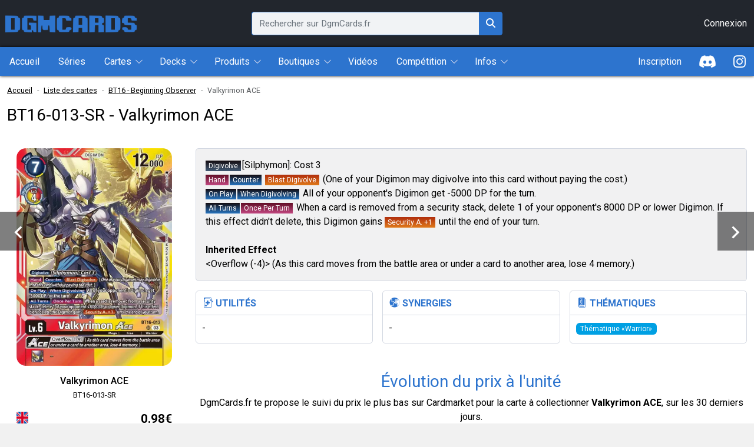

--- FILE ---
content_type: text/html; charset=UTF-8
request_url: https://www.dgmcards.fr/cards/en-bt16-013-sr-valkyrimon-ace
body_size: 11328
content:
<!DOCTYPE html>
<html lang="fr">
    <head>
		<meta http-equiv="content-type" content="text/html;charset=utf-8">
		<meta name="viewport" content="width=device-width, initial-scale=1, shrink-to-fit=no">
		<link rel="preconnect" href="https://fonts.googleapis.com">
		<link rel="preconnect" href="https://fonts.gstatic.com" crossorigin>
		<link href="https://fonts.googleapis.com/css2?family=Roboto:ital,wght@0,100..900;1,100..900&display=swap" rel="stylesheet">
		<!-- Google tag (gtag.js) -->
		<script async src="https://www.googletagmanager.com/gtag/js?id=G-J2M6ZS3JYT"></script>
		<script>
			window.dataLayer = window.dataLayer || [];
			function gtag(){dataLayer.push(arguments);}
			gtag('js', new Date());
			gtag('config', 'G-J2M6ZS3JYT');
		</script>

								
				
		<title>BT16-013-SR - Valkyrimon ACE | DgmCards.fr</title>

					<link rel="shortcut icon" href="https://static.dgmcards.fr/favicon.png" /> 
												<meta name="robots" content="index,follow">
										<link rel="canonical" href="https://www.dgmcards.fr/cards/en-bt16-013-sr-valkyrimon-ace" />
				<meta property="og:url" content="https://www.dgmcards.fr/cards/en-bt16-013-sr-valkyrimon-ace">
						<meta property="og:type" content="website">
			<meta property="og:site_name" content="DgmCards">
		
	<meta name="description" content="Découvrez la carte Valkyrimon ACE : rareté, éditions, visuels et prix actuels sur Cardmarket. Parfait pour enrichir votre collection Digimon Card Game.">
	<meta property="og:title" content="BT16-013-SR - Valkyrimon ACE - Cartes à collectionner et decks Digimon Card Game">
	<meta property="og:description" content="Découvrez la carte Valkyrimon ACE : rareté, éditions, visuels et prix actuels sur Cardmarket. Parfait pour enrichir votre collection Digimon Card Game.">
					<meta property="og:image" content="https://static.dgmcards.fr/cards/en/bt16/image-trading-card-game-digimon-card-game-tcg-dgmcards-en-bt16-013-sr-valkyrimon-ace.webp">
	<meta name="twitter:image" content="https://static.dgmcards.fr/cards/en/bt16/image-trading-card-game-digimon-card-game-tcg-dgmcards-en-bt16-013-sr-valkyrimon-ace.webp">
	<meta name="twitter:card" content="summary_large_image">
	<meta name="twitter:title" content="BT16-013-SR - Valkyrimon ACE">
	<meta name="twitter:description" content="Découvrez la carte Valkyrimon ACE : rareté, éditions, visuels et prix actuels sur Cardmarket.">
		
<link rel="stylesheet" href="/assets/vendor/bootstrap/dist/css/bootstrap.min-in3d4SC.css">
<link rel="stylesheet" href="/assets/vendor/remixicon/fonts/remixicon.min-y4IWP1R.css">
<link rel="stylesheet" href="/assets/styles/variables-AniCmTx.css">
<link rel="stylesheet" href="/assets/styles/tcgcards-QGZ6P4r.css">
<link rel="stylesheet" href="/assets/styles/components/components-sRWThbT.css">
<link rel="stylesheet" href="/assets/styles/app-fZL1dz8.css">
<link rel="stylesheet" href="/assets/styles/item-AleJrNq.css">
<link rel="stylesheet" href="/assets/styles/components/avatars-hAun8eE.css">
<link rel="stylesheet" href="/assets/styles/components/popups-2x6Sdkq.css">
<link rel="stylesheet" href="/assets/styles/components/themes-s7-vmmZ.css">
<link rel="stylesheet" href="/assets/vendor/tom-select/dist/css/tom-select.default-EUMPfwl.css">
<script type="importmap">
{
    "imports": {
        "app": "/assets/app-vc79gX0.js",
        "/assets/bootstrap.js": "/assets/bootstrap-n6pPg9W.js",
        "bootstrap/dist/css/bootstrap.min.css": "data:application/javascript,",
        "remixicon/fonts/remixicon.min.css": "data:application/javascript,",
        "jquery": "/assets/vendor/jquery/jquery.index-F_FRkG8.js",
        "/assets/js/notifications.js": "/assets/js/notifications-yEDyqvX.js",
        "/assets/js/classes/Item.js": "/assets/js/classes/Item-9FQTyaF.js",
        "/assets/js/classes/inputs/Switch.js": "/assets/js/classes/inputs/Switch-Fgk8cvT.js",
        "lazyload": "/assets/vendor/lazyload/lazyload.index-DJuPG5k.js",
        "swiper": "/assets/vendor/swiper/swiper.index-UzDRAtq.js",
        "swiper/modules": "/assets/vendor/swiper/modules-Its7KWX.js",
        "swiper/css/bundle": "/assets/vendor/swiper/css/bundle-2QjSvo0.js",
        "/assets/styles/variables.css": "data:application/javascript,",
        "/assets/styles/tcgcards.css": "data:application/javascript,",
        "/assets/styles/components/components.css": "data:application/javascript,",
        "/assets/styles/app.css": "data:application/javascript,",
        "/assets/styles/item.css": "data:application/javascript,",
        "/assets/styles/components/avatars.css": "data:application/javascript,",
        "/assets/styles/components/popups.css": "data:application/javascript,",
        "/assets/styles/components/themes.css": "data:application/javascript,",
        "bootstrap": "/assets/vendor/bootstrap/bootstrap.index-iT57iFq.js",
        "@symfony/stimulus-bundle": "/assets/@symfony/stimulus-bundle/loader-NEZN8SL.js",
        "@popperjs/core": "/assets/vendor/@popperjs/core/core.index-QBO6pjP.js",
        "@hotwired/stimulus": "/assets/vendor/@hotwired/stimulus/stimulus.index-S4zNcea.js",
        "/assets/@symfony/stimulus-bundle/controllers.js": "/assets/@symfony/stimulus-bundle/controllers-1iZ7R7F.js",
        "/assets/@symfony/ux-autocomplete/controller.js": "/assets/@symfony/ux-autocomplete/controller-9beJql9.js",
        "tom-select/dist/css/tom-select.default.css": "data:application/javascript,",
        "/assets/@symfony/ux-chartjs/controller.js": "/assets/@symfony/ux-chartjs/controller-Sh-rY0w.js",
        "/assets/controllers/hello_controller.js": "/assets/controllers/hello_controller-lx9eW6c.js",
        "tom-select": "/assets/vendor/tom-select/tom-select.index-glUFqPA.js",
        "chart.js": "/assets/vendor/chart.js/chart.js.index-w0iOpTO.js",
        "login": "/assets/login-puXGL3s.js",
        "/assets/styles/login.css": "data:application/javascript,document.head.appendChild(Object.assign(document.createElement('link'),{rel:'stylesheet',href:'/assets/styles/login-5TYiuDB.css'}))",
        "index": "/assets/index-qsrPplO.js",
        "/assets/styles/index.css": "data:application/javascript,document.head.appendChild(Object.assign(document.createElement('link'),{rel:'stylesheet',href:'/assets/styles/index-l_OU1Wf.css'}))",
        "list": "/assets/list-YxtDx-S.js",
        "/assets/js/classes/ListItem.js": "/assets/js/classes/ListItem-laAL2ii.js",
        "/assets/js/classes/Deckbuilder.js": "/assets/js/classes/Deckbuilder-pvBEBRp.js",
        "/assets/styles/list.css": "data:application/javascript,document.head.appendChild(Object.assign(document.createElement('link'),{rel:'stylesheet',href:'/assets/styles/list-AWLi9B2.css'}))",
        "videos": "/assets/videos-ayjR6vH.js",
        "/assets/styles/components/reviews.css": "data:application/javascript,document.head.appendChild(Object.assign(document.createElement('link'),{rel:'stylesheet',href:'/assets/styles/components/reviews-Rm9pamf.css'}))",
        "/assets/styles/videos.css": "data:application/javascript,document.head.appendChild(Object.assign(document.createElement('link'),{rel:'stylesheet',href:'/assets/styles/videos-cdtLDc9.css'}))",
        "league": "/assets/league-6unUvUy.js",
        "/assets/styles/league.css": "data:application/javascript,document.head.appendChild(Object.assign(document.createElement('link'),{rel:'stylesheet',href:'/assets/styles/league-JjIf1_c.css'}))",
        "deckbuilder": "/assets/deckbuilder-AbUfXpI.js",
        "/assets/styles/deckbuilder.css": "data:application/javascript,document.head.appendChild(Object.assign(document.createElement('link'),{rel:'stylesheet',href:'/assets/styles/deckbuilder-ft_c76V.css'}))",
        "decks": "/assets/decks-BKHm1qz.js",
        "/assets/styles/decks.css": "data:application/javascript,document.head.appendChild(Object.assign(document.createElement('link'),{rel:'stylesheet',href:'/assets/styles/decks-wqdGP5h.css'}))",
        "collection": "/assets/collection-nOLhMlv.js",
        "/assets/styles/collection.css": "data:application/javascript,document.head.appendChild(Object.assign(document.createElement('link'),{rel:'stylesheet',href:'/assets/styles/collection-pba4bQK.css'}))",
        "stats": "/assets/stats-XDRzcrd.js",
        "/assets/styles/stats.css": "data:application/javascript,document.head.appendChild(Object.assign(document.createElement('link'),{rel:'stylesheet',href:'/assets/styles/stats-kNOJLnf.css'}))",
        "account": "/assets/account-oCIh-Fc.js",
        "/assets/styles/account.css": "data:application/javascript,document.head.appendChild(Object.assign(document.createElement('link'),{rel:'stylesheet',href:'/assets/styles/account-t-NI4RW.css'}))",
        "mailbox": "/assets/mailbox-ZrCHnBw.js",
        "/assets/styles/mailbox.css": "data:application/javascript,document.head.appendChild(Object.assign(document.createElement('link'),{rel:'stylesheet',href:'/assets/styles/mailbox-QTUVuWS.css'}))",
        "stream": "/assets/stream-IfGFOWq.js",
        "/assets/styles/stream.css": "data:application/javascript,document.head.appendChild(Object.assign(document.createElement('link'),{rel:'stylesheet',href:'/assets/styles/stream-SAs4Uuc.css'}))",
        "support": "/assets/support-IfZDG7d.js",
        "/assets/styles/support.css": "data:application/javascript,document.head.appendChild(Object.assign(document.createElement('link'),{rel:'stylesheet',href:'/assets/styles/support-U0OIpDy.css'}))",
        "map": "/assets/map-Oe8wP5a.js",
        "ranking": "/assets/ranking-dxb1vH4.js",
        "/assets/styles/ranking.css": "data:application/javascript,document.head.appendChild(Object.assign(document.createElement('link'),{rel:'stylesheet',href:'/assets/styles/ranking-eBJjEnx.css'}))",
        "blog": "/assets/blog-QS32jxV.js",
        "/assets/styles/blog.css": "data:application/javascript,document.head.appendChild(Object.assign(document.createElement('link'),{rel:'stylesheet',href:'/assets/styles/blog-T2ly25w.css'}))",
        "wishlists": "/assets/wishlists-hZaaege.js",
        "/assets/styles/wishlists.css": "data:application/javascript,document.head.appendChild(Object.assign(document.createElement('link'),{rel:'stylesheet',href:'/assets/styles/wishlists-1mGU7RU.css'}))",
        "partnership": "/assets/partnership-jSFky5l.js",
        "/assets/styles/partnership/partnership.css": "data:application/javascript,document.head.appendChild(Object.assign(document.createElement('link'),{rel:'stylesheet',href:'/assets/styles/partnership/partnership-UToH4b7.css'}))",
        "chart.js/auto": "/assets/vendor/chart.js/auto-5sWbPp3.js",
        "@kurkle/color": "/assets/vendor/@kurkle/color/color.index-y5ZDtDB.js",
        "animate.css/animate.min.css": "data:application/javascript,document.head.appendChild(Object.assign(document.createElement('link'),{rel:'stylesheet',href:'/assets/vendor/animate.css/animate.min-QZ5-rDR.css'}))",
        "leaflet": "/assets/vendor/leaflet/leaflet.index-Y9-WLvo.js",
        "leaflet/dist/leaflet.min.css": "data:application/javascript,document.head.appendChild(Object.assign(document.createElement('link'),{rel:'stylesheet',href:'/assets/vendor/leaflet/dist/leaflet.min-YqA-lmN.css'}))"
    }
}
</script><script>
if (!HTMLScriptElement.supports || !HTMLScriptElement.supports('importmap')) (function () {
    const script = document.createElement('script');
    script.src = 'https://ga.jspm.io/npm:es-module-shims@1.10.0/dist/es-module-shims.js';
    script.setAttribute('crossorigin', 'anonymous');
    script.setAttribute('integrity', 'sha384-ie1x72Xck445i0j4SlNJ5W5iGeL3Dpa0zD48MZopgWsjNB/lt60SuG1iduZGNnJn');
    document.head.appendChild(script);
})();
</script>
<link rel="modulepreload" href="/assets/app-vc79gX0.js">
<link rel="modulepreload" href="/assets/bootstrap-n6pPg9W.js">
<link rel="modulepreload" href="/assets/vendor/jquery/jquery.index-F_FRkG8.js">
<link rel="modulepreload" href="/assets/js/notifications-yEDyqvX.js">
<link rel="modulepreload" href="/assets/js/classes/Item-9FQTyaF.js">
<link rel="modulepreload" href="/assets/js/classes/inputs/Switch-Fgk8cvT.js">
<link rel="modulepreload" href="/assets/vendor/lazyload/lazyload.index-DJuPG5k.js">
<link rel="modulepreload" href="/assets/vendor/swiper/swiper.index-UzDRAtq.js">
<link rel="modulepreload" href="/assets/vendor/swiper/modules-Its7KWX.js">
<link rel="modulepreload" href="/assets/vendor/swiper/css/bundle-2QjSvo0.js">
<link rel="modulepreload" href="/assets/vendor/bootstrap/bootstrap.index-iT57iFq.js">
<link rel="modulepreload" href="/assets/@symfony/stimulus-bundle/loader-NEZN8SL.js">
<link rel="modulepreload" href="/assets/vendor/@popperjs/core/core.index-QBO6pjP.js">
<link rel="modulepreload" href="/assets/vendor/@hotwired/stimulus/stimulus.index-S4zNcea.js">
<link rel="modulepreload" href="/assets/@symfony/stimulus-bundle/controllers-1iZ7R7F.js">
<link rel="modulepreload" href="/assets/@symfony/ux-autocomplete/controller-9beJql9.js">
<link rel="modulepreload" href="/assets/@symfony/ux-chartjs/controller-Sh-rY0w.js">
<link rel="modulepreload" href="/assets/controllers/hello_controller-lx9eW6c.js">
<link rel="modulepreload" href="/assets/vendor/tom-select/tom-select.index-glUFqPA.js">
<link rel="modulepreload" href="/assets/vendor/chart.js/chart.js.index-w0iOpTO.js">
<script type="module">import 'app';</script>				<link href="/assets/styles/specific/dgmcards-hapMLxC.css" rel="stylesheet">
		<script rel="preload" src="/assets/bundles/fosjsrouting/js/router.min-0ceAacf.js"></script>
		<script rel="preload" src="/js/routing?callback=fos.Router.setData"></script>
					<script type="application/ld+json">
			{"@context":"https:\/\/schema.org\/","@type":"Product","name":"Valkyrimon ACE","sku":"BT16-013-SR","image":[{"@type":"ImageObject","contentUrl":"https:\/\/static.dgmcards.fr\/cards\/en\/bt16\/image-trading-card-game-digimon-card-game-tcg-dgmcards-en-bt16-013-sr-valkyrimon-ace.webp","name":"Valkyrimon ACE \u2013 Version anglaise","inLanguage":"en","description":"Carte Valkyrimon ACE \u2013 \u00e9dition BT16 - Beginning Observer","representativeOfPage":true},{"@type":"ImageObject","contentUrl":"https:\/\/static.dgmcards.fr\/cards\/en\/bt16\/image-trading-card-game-digimon-card-game-tcg-dgmcards-en-bt16-013-sr-alternative-art-valkyrimon-ace.webp","name":"Valkyrimon ACE (Alternative Art) \u2013 Version anglaise","inLanguage":"en","description":"Carte Valkyrimon ACE (Alternative Art) \u2013 \u00e9dition BT16 - Beginning Observer"},{"@type":"ImageObject","contentUrl":"https:\/\/static.dgmcards.fr\/cards\/en\/bt16\/image-trading-card-game-digimon-card-game-tcg-dgmcards-en-bt16-013-sr-special-rare-valkyrimon-ace.webp","name":"Valkyrimon ACE (Special Rare) \u2013 Version anglaise","inLanguage":"en","description":"Carte Valkyrimon ACE (Special Rare) \u2013 \u00e9dition BT16 - Beginning Observer"}],"offers":{"@type":"Offer","url":"https:\/\/www.cardmarket.com\/fr\/Digimon\/Products\/Singles\/Beginning-Observer\/Valkyrimon-Ace-BT16-013-V1?utm_source=dbscards_fr&utm_medium=text&utm_campaign=card_prices&language=1","priceCurrency":"EUR","price":"0.98","priceValidUntil":"2026-02-03","availability":"https:\/\/schema.org\/InStock","itemCondition":"https:\/\/schema.org\/NewCondition"},"character":[]}
		</script>
				</head>
    <body>
		<div id="mobile-menu-overlay"></div>
		<header role="banner">
			<div class="header">
	
	<div class="container">
		<div class="row align-items-center">
			<div id="mobile-menu-area" class="col-3 d-lg-none order-lg-1 p-0">
				<button id="mobile-menu-toggle" class="pull-left navbar-toggler" type="button" aria-expanded="false" aria-label="Afficher le menu">
					<i class="ri-menu-line"></i>
				</button>
			</div>
			<div id="logo-area" class="col-6 col-lg-3 order-lg-2 p-0">
				<a href="/" class="d-flex h-100 align-items-center">
					<img id="logo-img" width="240" height="80" src="https://static.tcgcards.fr/sites/dgmcards/interface/logo.webp" class="img-fluid mx-auto ms-lg-0" alt="DgmCards.fr" aria-label="DgmCards.fr"/>
				</a>
			</div>
			<div id="login" class="col-3 col-lg-4 order-lg-4 order-lg-4 ps-1 pe-0">
				<ul class="navbar-nav">
											<li class="nav-item">
							<a class="btn btn-login" href="/login" title="Connexion">
								<i class="menu-icon d-lg-none ri-user-line" alt="Icône Mon Compte"></i>
								<span class="d-none d-lg-inline">Connexion<span>
							</a>
						</li>
									</ul>
			</div>
			<div id="search-area" class="offset-lg-1 col-lg-4 order-lg-3 p-2 pt-0 p-lg-0">
				<div class="input-group">
										<input id="search-bar" class="form-control" type="text" autocapitalize="off" autocomplete="off" autocorrect="off" spellcheck="off" placeholder="Rechercher sur DgmCards.fr"/>
					<div class="input-group-append">
						<button id="search-button" class="btn px-2" type="button" aria-label="Rechercher sur DgmCards.fr">
							<i class="icon-search"></i>
						</button>
					</div>
				</div>
			</div>
		</div>
	</div>
	</div>
<nav id="mainmenu" class="navbar navbar-expand-lg" role="navigation">
	<div class="container p-0">
		<div id="dbscards-menu" class="d-flex w-100 justify-content-between">
			<ul class="navbar-nav">
				<li class="nav-item">
					<a class="nav-link" href="/">
						<span>Accueil</span>
					</a>
				</li>
				<li class="nav-item">
					<a class="nav-link" href="/series" title="Liste des séries">
						<span>Séries</span>
					</a>
				</li>
				<li class="nav-item dropdown">
					<button class="btn btn-dark dropdown-toggle" data-bs-toggle="dropdown" aria-expanded="false">
						Cartes
					</button>
					<ul class="dropdown-menu">
						<li>
							<a class="dropdown-item" href="/cards" title="Liste des cartes %game%">
								Toutes les cartes
							</a>
						</li>
						<li>
							<a class="dropdown-item" href="/cards/cartes-les-plus-cheres" title="Cartes Digimon Card Game les plus chères">
								Cartes les plus chères
							</a>
						</li>	
												<div class="dropdown-divider m-0"></div>
						<li>
							<a class="dropdown-item" href="/guides/estimation-valeur-cartes" title="guides.card_value_estimate.h1">
								Estimation de la valeur des cartes
							</a>
						</li>					
					</ul>
				</li>
									<li class="nav-item dropdown">
						<button class="btn btn-dark dropdown-toggle" data-bs-toggle="dropdown" aria-expanded="false">
							Decks
						</button>
						<ul class="dropdown-menu">
																					<li>
								<a class="dropdown-item" href="/login" title="Deckbuilder" rel="nofollow">
									Deckbuilder
								</a>
							</li>
							<li>
								<a class="dropdown-item" href="/decks" title="Liste des Decks">
									Decks de la communauté
								</a>
							</li>
							<li>
								<a class="dropdown-item" href="/decks/meta" title="Liste des Decks méta">
									Decks compétitifs méta
								</a>
							</li>					
						</ul>
					</li>
								<li id="nav-item-products" class="nav-item dropdown">
					<button class="btn btn-dark dropdown-toggle" data-bs-toggle="dropdown" aria-expanded="false">
						Produits
					</button>
					<ul class="dropdown-menu">
						<li>
							<a class="dropdown-item" href="/products" title="Liste des Produits">
								Tous les produits
							</a>
						</li>
																			<li>
								<a class="dropdown-item" href="/products/boosters" title="Boosters">
									Boosters
								</a>
							</li>
													<li>
								<a class="dropdown-item" href="/products/decks" title="Decks de démarrage">
									Decks de démarrage
								</a>
							</li>
													<li>
								<a class="dropdown-item" href="/products/card-sleeves" title="Protèges-cartes">
									Protèges-cartes
								</a>
							</li>
												<div class="dropdown-divider m-0"></div>
						<li>
							<a class="dropdown-item" href="//www.tcgcards.fr/support/products/suggest?website=dgmcards" title="Proposer un produit" rel="nofollow" target="_blank">
								Proposer un produit
							</a>
						</li>
											
					</ul>
				</li>
									<li class="nav-item dropdown">
						<button class="btn btn-dark dropdown-toggle" data-bs-toggle="dropdown" aria-expanded="false">
							Boutiques
						</button>
						<ul class="dropdown-menu">
							<li>
								<a class="dropdown-item" href="/shops" title="Liste des boutiques">
									Trouver une boutique
								</a>
							</li>
							<div class="dropdown-divider m-0"></div>
							<li>
								<a class="dropdown-item" href="//www.tcgcards.fr/support/shops/register?website=dgmcards" title="Proposer une boutique" rel="nofollow" target="_blank">
									Proposer une boutique
								</a>
							</li>
						</ul>
					</li>
					
									<li id="nav-item-videos" class="nav-item">
						<a class="nav-link" href="/videos" title="Vidéos et streams">
							<span>Vidéos</span>
						</a>
					</li>
								<li id="nav-item-competition" class="nav-item dropdown">
					<button class="btn btn-dark dropdown-toggle" data-bs-toggle="dropdown" aria-expanded="false">
						Compétition
					</button>
					<ul class="dropdown-menu">
						<li>
							<a class="dropdown-item" href="/players" title="Liste des joueurs">
								Joueurs
							</a>
						</li>
						<li>
							<a class="dropdown-item" href="/league/tournaments" title="Liste des tournois">
								Ligue
							</a>
						</li>
											</ul>
				</li>
									<li id="nav-item-infos" class="nav-item dropdown">
						<button class="btn btn-dark dropdown-toggle" data-bs-toggle="dropdown" aria-expanded="false">
							Infos
						</button>
						<ul class="dropdown-menu">
																																																																																					<li><a class="dropdown-item" href="/characters">Digimons</a></li>
													</ul>
					</li>
							</ul>
			<div class="nav-link-icons d-flex text-center">
									<a id="menu-register" class="nav-item nav-link" href="/register">
						<span>Inscription</span>
					</a>
																	<a class="nav-item nav-link nav-link-icon p-0 px-2 d-flex align-items-center" href="https://discord.gg/rJuymNv" title="Discord de DgmCards.fr" rel="nofollow" target="_blank">
						<i class="icon-discord me-2"></i>
					</a>
													<a class="nav-item nav-link nav-link-icon p-0 px-2 d-flex align-items-center" href="https://www.instagram.com/lystiktcg/" title="Instagram de DgmCards.fr" rel="nofollow" target="_blank">
						<i class="icon-instagram"></i>
					</a>
							</div>
		</div>
	</div>
</nav>			<div id="search-suggestions">
    <div id="search-suggestions-container" class="container p-0">
        <button type="button" id="btn-close-search-suggestions" class="mb-4">
            <span>Fermer</span><span id="search-suggestions-close-cross">×</span>
        </button>
        <div id="search-input-area" class="m-0">
            <input id="search-field" type="input" spellcheck="false" name="search-field" value="" placeholder="Rechercher sur DgmCards.fr" autocomplete="off" aria-label="Rechercher sur DgmCards.fr">
        </div>
        <div id="suggestions-wrapper" class="py-5 px-3">
            <div class="row">
                <div id="suggestions-results-cards-container" class="col-12 col-lg-8 px-2">
                    <div id="suggestions-results-cards"></div>
                </div>
                <div class="col-12 col-lg-4 pt-lg-0 px-0 px-lg-3">
                    <div id="suggestions-results-others">
                        <div id="suggestions-results-series"></div>
                        <div id="suggestions-results-products"></div>
                    </div>
                </div>
            </div>
            <div class="row mt-0 mt-lg-5">
                <div class="col-12 p-0">
                    <span id="suggestions-words-title">Le plus recherché en ce moment</span>
                    <div id="suggestions-words-items-area"></div>
                </div>
            </div>
        </div>
    </div>
</div>		</header>
		<main role="main" class="mx-auto w-100 pb-3 position-relative">
										<div id="breadcrumb-container" class="container py-1 py-lg-0">
    <div class="section-breadcrumb pt-0 pt-lg-3 overflow-auto" id="breadcrumb-wrapper">
        <nav style="--bs-breadcrumb-divider: '-';" aria-label="breadcrumb">
            <ol class="breadcrumb mb-0 flex-nowrap d-flex" id="breadcrumb">
                                    <li class="breadcrumb-item small">
                                                    <a href="/">
                                                                                                                Accueil
                                                                                </a>
                                            </li>
                                    <li class="breadcrumb-item small">
                                                    <a href="/cards">
                                                                                                                Liste des cartes
                                                                                </a>
                                            </li>
                                    <li class="breadcrumb-item small">
                                                    <a href="/series/bt16-beginning-observer">
                                                                                                                BT16 - Beginning Observer
                                                                                </a>
                                            </li>
                                    <li class="breadcrumb-item small active">
                                                                                                                Valkyrimon ACE
                                                                        </li>
                            </ol>
        </nav>
    </div>
</div>
						<div class="container overflow-hidden position-relative">
							<a href="/cards/en-bt16-012-sr-silphymon" title="BT16-012-SR - Silphymon" style="color:#FFFFFF; background:rgba(0, 0, 0, 0.5); position: fixed; left: 0; top: 50vh; height: auto; padding: 5px 10px; padding-bottom: 0; border-radius: 0; text-align: center; font-size:2.5rem; z-index: 2500;">
			<span class="cards-navigation-arrow"><i class="ri-arrow-left-s-line"></i></span>
		</a>
				<a href="/cards/en-bt16-014-r-goldramon-x-antibody" title="BT16-014-R - Goldramon (X Antibody)" style="color:#FFFFFF; background:rgba(0, 0, 0, 0.5); position: fixed; right: 0; top: 50vh; height: auto; padding: 5px 10px; padding-bottom: 0; border-radius: 0; text-align: center; font-size:2.5rem; z-index: 2500;">
			<span class="cards-navigation-arrow"><i class="ri-arrow-right-s-line"></i></span>
		</a>
						                    
    <div class="mt-3 mb-2">
    <h1>BT16-013-SR - Valkyrimon ACE</h1>
        </div>
<div class="row">
    <div class="col-xl-3 text-center mt-3">
                    <h2 class="visually-hidden">Visuel</h2>
                                                                                                                                                                    


    


<div class="item item-full-format overflow-hidden" data-item="36394" >
    <div class="item-container d-flex h-100 ">
        <div class="item-body d-flex h-100">
                            
        <div class="item-image-area  p-3">
                                                <img width="400" height="560" src="https://static.dgmcards.fr/cards/common/back.webp" data-src="https://static.dgmcards.fr/cards/en/bt16/image-trading-card-game-digimon-card-game-tcg-dgmcards-en-bt16-013-sr-valkyrimon-ace.webp" alt="Valkyrimon ACE" lang="en" class=" lazyload img-fluid item-image item-image-recto mx-auto"/>
                        <div id="36394-image-area" class="item-image-glightbox">
                <img width="400" height="560" src="https://static.dgmcards.fr/cards/common/back.webp" data-src="https://static.dgmcards.fr/cards/en/bt16/image-trading-card-game-digimon-card-game-tcg-dgmcards-en-bt16-013-sr-valkyrimon-ace.webp" alt="Valkyrimon ACE" lang="en" class="lazyload img-fluid item-image item-image-recto mx-auto"/>
            </div>
                        
    <div class="item-actions-area">
        <ul class="item-actions">
                                        <li>
                    <a href="#36394-image-area" class="btn-item-infos glightbox" aria-label="Informations détaillées">
                        <i class="ri-zoom-in-line"></i>
                    </a>
                </li>
                                                                    </ul>
    </div>
    </div>                                                                                            <div class="item-infos-area p-3 pt-0">
                    <div class="item-infos-inner">
                                                                        <h3 class="item-name mb-0 d-flex justify-content-center" lang="en" title="Valkyrimon ACE">
                            Valkyrimon ACE
                        </h3>
                                                    <div class="item-subname mt-1">
                                <span class="d-inline-block align-middle ">
                                    BT16-013-SR
                                </span>
                            </div>
                                                                                                                                                                    </div>
                </div>
                    </div>
                                    <div class="item-footer w-100">
                                                                                                                                                                                                                                                                                                        <a class="btn-item-cardmarket text-start ps-0" href="https://www.cardmarket.com/fr/Digimon/Products?utm_source=dbscards_fr&amp;utm_medium=text&amp;utm_campaign=card_prices&amp;idProduct=766197&amp;language=1" target="_blank" rel="nofollow" aria-label="Accéder à la page Cardmarket : Prix actuel 0.98€">
                                                                                    <div class="item-prices position-relative d-flex flex-wrap flex-column align-items-end px-2 px-md-3 mb-2">
                                                                            <img width="20" height="20" src="https://static.tcgcards.fr/flags/en.webp" alt="Carte anglaise" title="Carte anglaise" class="img-fluid item-language-flag">
                                                                                                                                                                                                                                                                                                            <span class="item-price d-block">
                                                    0.98€
                                                </span>
                                                                                                                                                        </div>
                                                        <div class="item-footer-buttons d-flex align-items-center">
                                <div class="btn-item-partnership-area w-100">
                                                                            <div class="btn-cardmarket d-flex justify-content-center">
                                            <i class="icon-shopping-cart d-inline-block align-middle me-1"></i>
                                            <img width="80" height="20" class="img-fluid d-inline-block align-middle" src="https://static.tcgcards.fr/sites/common/images/logo-cardmarket-white.svg" alt="Accéder à la page Cardmarket"/>
                                        </div>
                                                                                                        </div>
                            </div>
                                                    </a>
                                            
                                    </div>
                        </div>
</div>
                            <div id="view-criteria-area" class="row pt-3">
                <div class="col-md-12">
                                <table class="table caption-top text-start table-striped table-bordered" role="table">
            <caption class="text-center">Informations générales</caption>
            <tbody>
                                    <tr>
                        <th class="col-label">
                                                        <span class="label-criteria">
                                Série
                            </span>
                        </th>
                        <td class="col-value">
                                                                                                                                        <a href="/series/bt16-beginning-observer" >
                                                                                BT16
                                                                            </a>
                                    									<br/>
                                                                                    </td>
                    </tr>
                                    <tr>
                        <th class="col-label">
                                                        <span class="label-criteria">
                                Type
                            </span>
                        </th>
                        <td class="col-value">
                                                                                                                                        <a href="/cards/search?type=71&amp;lang=EN" rel="nofollow">
                                                                                Digimon
                                                                            </a>
                                    									<br/>
                                                                                    </td>
                    </tr>
                                    <tr>
                        <th class="col-label">
                                                        <span class="label-criteria">
                                Catégories
                            </span>
                        </th>
                        <td class="col-value">
                                                                                                                                        <a href="/cards/search?subType=89&amp;lang=EN" rel="nofollow">
                                                                                Mega
                                                                            </a>
                                    									<br/>
                                                                                    </td>
                    </tr>
                                    <tr>
                        <th class="col-label">
                                                        <span class="label-criteria">
                                Couleurs
                            </span>
                        </th>
                        <td class="col-value">
                                                                                                                                        <a href="/cards/search?color=33&amp;lang=EN" rel="nofollow">
                                                                                Rouge
                                                                            </a>
                                    									<br/>
                                                                                                            <a href="/cards/search?color=35&amp;lang=EN" rel="nofollow">
                                                                                Jaune
                                                                            </a>
                                    									<br/>
                                                                                    </td>
                    </tr>
                                    <tr>
                        <th class="col-label">
                                                        <span class="label-criteria">
                                Attributs
                            </span>
                        </th>
                        <td class="col-value">
                                                                                                                                        <a href="/cards/search?attribute=44&amp;lang=EN" rel="nofollow">
                                                                                Free
                                                                            </a>
                                    									<br/>
                                                                                    </td>
                    </tr>
                                    <tr>
                        <th class="col-label">
                                                        <span class="label-criteria">
                                Rareté
                            </span>
                        </th>
                        <td class="col-value">
                                                                                                                                        <a href="/cards/search?rarity=137&amp;lang=EN" rel="nofollow">
                                                                                Super Rare
                                                                            </a>
                                    									<br/>
                                                                                    </td>
                    </tr>
                                    <tr>
                        <th class="col-label">
                                                        <span class="label-criteria">
                                Langue
                            </span>
                        </th>
                        <td class="col-value">
                                                                                                                                            EN
                                    									<br/>
                                                                                    </td>
                    </tr>
                                    <tr>
                        <th class="col-label">
                                                        <span class="label-criteria">
                                Date Sortie
                            </span>
                        </th>
                        <td class="col-value">
                                                                                                                                            24/05/2024
                                    									<br/>
                                                                                    </td>
                    </tr>
                            </tbody>
        </table>
            <table class="table caption-top text-start table-striped table-bordered" role="table">
            <caption class="text-center">Face Avant</caption>
            <tbody>
                                    <tr>
                        <th class="col-label">
                                                        <span class="label-criteria">
                                Digimon
                            </span>
                        </th>
                        <td class="col-value">
                                                                                                                                        <a href="/cards/search?character=2893&amp;lang=EN" rel="nofollow">
                                                                                Valkyrimon ACE
                                                                            </a>
                                    									<br/>
                                                                                    </td>
                    </tr>
                                    <tr>
                        <th class="col-label">
                                                        <span class="label-criteria">
                                Origines
                            </span>
                        </th>
                        <td class="col-value">
                                                                                                                                        <a href="/cards/search?specialTrait=683&amp;lang=EN" rel="nofollow">
                                                                                Warrior
                                                                            </a>
                                    									<br/>
                                                                                    </td>
                    </tr>
                                    <tr>
                        <th class="col-label">
                                                        <span class="label-criteria">
                                Coût en énergie
                            </span>
                        </th>
                        <td class="col-value">
                                                                                                                                            7 
                                    									<br/>
                                                                                    </td>
                    </tr>
                                    <tr>
                        <th class="col-label">
                                                        <span class="label-criteria">
                                Puissance
                            </span>
                        </th>
                        <td class="col-value">
                                                                                                                                            12000
                                    									<br/>
                                                                                    </td>
                    </tr>
                            </tbody>
        </table>
                    </div>
            </div>
            </div>
    <div class="col-xl-9">
                                                                        <div class="section-header text-center pt-0 pb-4">
    <h2></h2>
            <p class="m-0"></p>
    </div>            <div class="bordered p-3 dbscards-bg-grey-light">
    <div class="item-description-inner user-select-none">
                <div lang="en">
            <span class="skill greySkill">Digivolve</span>[Silphymon]: Cost 3<br><span class="skill pinkSkill">Hand</span><span class="skill blueSkill">Counter</span> <span class="skill orangeSkill">Blast Digivolve</span> (One of your Digimon may digivolve into this card without paying the cost.) <br><span class="skill blueSkill">On Play</span><span class="skill blueSkill">When Digivolving</span> All of your opponent's Digimon get -5000 DP for the turn.<br><span class="skill blueSkill">All Turns</span><span class="skill pinkSkill">Once Per Turn</span> When a card is removed from a security stack, delete 1 of your opponent's 8000 DP or lower Digimon. If this effect didn't delete, this Digimon gains <span class="skill orangeSkill">Security A. +1</span> until the end of your turn.<br/><br/><strong>Inherited Effect</strong></br/>&lt;Overflow (-4)&gt; (As this card moves from the battle area or under a card to another area, lose 4 memory.)
        </div>

                                                                            </div>
</div>

<h2 class="visually-hidden">Tags associés à la carte</h2>
<div class="row gx-3 justify-content-center">
            <div class="col-lg-4 mt-3 px-lg-2">
            <div class="card-tag-container">
                <div class="card-tag-header d-flex align-items-center">
                    <i class="icon-utility" title="Utilités"></i>
                    <h3 class="card-tag-header-title">Utilités</h3>
                </div>
                <div class="card-tag-body">
                                            -
                                    </div>
            </div>
        </div>
            <div class="col-lg-4 mt-3 px-lg-2">
            <div class="card-tag-container">
                <div class="card-tag-header d-flex align-items-center">
                    <i class="icon-complementarity" title="Synergies"></i>
                    <h3 class="card-tag-header-title">Synergies</h3>
                </div>
                <div class="card-tag-body">
                                            -
                                    </div>
            </div>
        </div>
            <div class="col-lg-4 mt-3 px-lg-2">
            <div class="card-tag-container">
                <div class="card-tag-header d-flex align-items-center">
                    <i class="icon-theme" title="Thématiques"></i>
                    <h3 class="card-tag-header-title">Thématiques</h3>
                </div>
                <div class="card-tag-body">
                                            <ul>
                                                            <li class="card-tag-item">
                                                                            <a href="/cards/search?theme=740" rel="nofollow" class="badge" title="Cette carte est plus efficace dans un Deck spécialisé «Warrior.»">Thématique «Warrior»</a>
                                                                    </li>
                                                    </ul>
                                    </div>
            </div>
        </div>
    </div>

                                                                                                                    <div class="section-header text-center pt-3 pt-md-5 pb-4">
    <h2>Évolution du prix à l'unité</h2>
            <p class="m-0">DgmCards.fr te propose le suivi du prix le plus bas sur Cardmarket pour la carte à collectionner <b>Valkyrimon ACE</b>, sur les 30 derniers jours.</br> Une manière simple et efficace d'évaluer la valeur de ta collection, ou de repérer les meilleures opportunités pour l'agrandir.</p>
    </div>        <div>
    <canvas data-controller="symfony--ux-chartjs--chart" data-symfony--ux-chartjs--chart-view-value="{&quot;type&quot;:&quot;line&quot;,&quot;data&quot;:{&quot;labels&quot;:[&quot;05\/01&quot;,&quot;06\/01&quot;,&quot;07\/01&quot;,&quot;08\/01&quot;,&quot;09\/01&quot;,&quot;10\/01&quot;,&quot;11\/01&quot;,&quot;12\/01&quot;,&quot;13\/01&quot;,&quot;14\/01&quot;,&quot;15\/01&quot;,&quot;16\/01&quot;,&quot;17\/01&quot;,&quot;18\/01&quot;,&quot;19\/01&quot;,&quot;20\/01&quot;,&quot;21\/01&quot;,&quot;22\/01&quot;,&quot;23\/01&quot;,&quot;24\/01&quot;,&quot;25\/01&quot;,&quot;26\/01&quot;,&quot;27\/01&quot;,&quot;28\/01&quot;,&quot;29\/01&quot;,&quot;30\/01&quot;,&quot;31\/01&quot;,&quot;01\/02&quot;,&quot;02\/02&quot;,&quot;03\/02&quot;],&quot;datasets&quot;:[{&quot;label&quot;:&quot;Prix&quot;,&quot;fill&quot;:&quot;origin&quot;,&quot;backgroundColor&quot;:&quot;rgb(15, 99, 163, 0.4)&quot;,&quot;borderColor&quot;:&quot;rgb(15, 99, 163)&quot;,&quot;data&quot;:[&quot;1.00&quot;,&quot;1.00&quot;,&quot;1.00&quot;,&quot;1.00&quot;,&quot;0.99&quot;,&quot;0.99&quot;,&quot;0.99&quot;,&quot;0.99&quot;,&quot;0.99&quot;,&quot;0.99&quot;,&quot;0.99&quot;,&quot;0.99&quot;,&quot;0.99&quot;,&quot;0.99&quot;,&quot;0.99&quot;,&quot;0.99&quot;,&quot;0.99&quot;,&quot;0.99&quot;,&quot;0.99&quot;,&quot;0.99&quot;,&quot;0.99&quot;,&quot;0.99&quot;,&quot;0.99&quot;,&quot;0.99&quot;,&quot;0.99&quot;,&quot;0.98&quot;,&quot;0.98&quot;,&quot;0.98&quot;,&quot;0.98&quot;,&quot;0.98&quot;],&quot;pointBackgroundColor&quot;:&quot;rgb(15, 99, 163)&quot;,&quot;borderWidth&quot;:3,&quot;borderDash&quot;:[5,5]}]},&quot;options&quot;:{&quot;maintainAspectRatio&quot;:false,&quot;plugins&quot;:{&quot;legend&quot;:{&quot;display&quot;:false}},&quot;scales&quot;:{&quot;y&quot;:{&quot;beginAtZero&quot;:true}}}}"></canvas>
</div>
                                                                                        <div class="section-header text-center pt-3 pt-md-5 pb-4">
    <h2>Autres versions</h2>
            <p class="m-0">Cette carte est disponible en plusieurs versions. Il peut s'agir tout aussi bien de versions au design alternatif que de versions brillantes (aussi appelées foil).<br/> Tu peux également modifier la langue d'affichage car certaines versions ne sont disponibles que dans une langue donnée !</p>
    </div>        <ul class="nav nav-tabs justify-content-center mb-3">
            <li class="nav-item">
            <a class="nav-link active" data-bs-toggle="pill" href="#card-versions-en">
                <img width="16" height="16" src="https://static.dgmcards.fr/images/icons/flags/icon-flag-en.svg" alt="Anglais"/>
                <span class="ms-1">Anglais</span>
            </a>
        </li>
    </ul>

<!-- Tab panes -->
<div class="tab-content">
            <div class="tab-pane container active" id="card-versions-en">
                
<div class="swiper position-relative overflow-hidden">
    <div class="swiper-wrapper">
                    <div class="swiper-slide h-auto">
                


    


<div class="item p-1 p-md-2" data-item="36395" >
    <div class="item-container d-flex h-100 ">
        <div class="item-body d-flex h-100">
                            
        <div class="item-image-area  p-3">
            <a class="d-block item-main-link position-relative" rel="nofollow" href="/cards/en-bt16-013-sr-alternative-art-valkyrimon-ace" title="Page détaillée de BT16-013-SR Valkyrimon ACE (Alternative Art)" aria-label="Page détaillée de BT16-013-SR Valkyrimon ACE (Alternative Art)">
                                                <img width="400" height="560" src="https://static.dgmcards.fr/cards/common/back.webp" data-src="https://static.dgmcards.fr/cards/en/bt16/image-trading-card-game-digimon-card-game-tcg-dgmcards-en-bt16-013-sr-alternative-art-valkyrimon-ace.webp" alt="Valkyrimon ACE (Alternative Art)" lang="en" class=" lazyload img-fluid item-image item-image-recto mx-auto"/>
                        <div id="36395-image-area" class="item-image-glightbox">
                <img width="400" height="560" src="https://static.dgmcards.fr/cards/common/back.webp" data-src="https://static.dgmcards.fr/cards/en/bt16/image-trading-card-game-digimon-card-game-tcg-dgmcards-en-bt16-013-sr-alternative-art-valkyrimon-ace.webp" alt="Valkyrimon ACE (Alternative Art)" lang="en" class="lazyload img-fluid item-image item-image-recto mx-auto"/>
            </div>
                    </a>
                
    <div class="item-actions-area">
        <ul class="item-actions">
                                        <li>
                    <a href="#36395-image-area" class="btn-item-infos glightbox" aria-label="Informations détaillées">
                        <i class="ri-zoom-in-line"></i>
                    </a>
                </li>
                                                                    </ul>
    </div>
    </div>                                                                                            <div class="item-infos-area p-3 pt-0">
                    <div class="item-infos-inner">
                                                                        <h3 class="item-name mb-0 d-flex " lang="en" title="Valkyrimon ACE (Alternative Art)">
                            Valkyrimon ACE (Alternative Art)
                        </h3>
                                                    <div class="item-subname mt-1">
                                <span class="d-inline-block align-middle ">
                                    BT16-013-SR
                                </span>
                            </div>
                                                                                                                                                                    </div>
                </div>
                    </div>
                                    <div class="item-footer w-100">
                                                                                                                                                                                                                                                                                                        <a class="btn-item-cardmarket text-start ps-0" href="https://www.cardmarket.com/fr/Digimon/Products?utm_source=dbscards_fr&amp;utm_medium=text&amp;utm_campaign=card_prices&amp;idProduct=769453&amp;language=1" target="_blank" rel="nofollow" aria-label="Accéder à la page Cardmarket : Prix actuel 10.50€">
                                                                                    <div class="item-prices position-relative d-flex flex-wrap flex-column align-items-end px-2 px-md-3 mb-2">
                                                                            <img width="20" height="20" src="https://static.tcgcards.fr/flags/en.webp" alt="Carte anglaise" title="Carte anglaise" class="img-fluid item-language-flag">
                                                                                                                                                                                                                                                                                                            <span class="item-price d-block">
                                                    10.50€
                                                </span>
                                                                                                                                                        </div>
                                                        <div class="item-footer-buttons d-flex align-items-center">
                                <div class="btn-item-partnership-area w-100">
                                                                            <div class="btn-cardmarket d-flex justify-content-center">
                                            <i class="icon-shopping-cart d-inline-block align-middle me-1"></i>
                                            <img width="80" height="20" class="img-fluid d-inline-block align-middle" src="https://static.tcgcards.fr/sites/common/images/logo-cardmarket-white.svg" alt="Accéder à la page Cardmarket"/>
                                        </div>
                                                                                                        </div>
                            </div>
                                                    </a>
                                            
                                    </div>
                        </div>
</div>
            </div>
                    <div class="swiper-slide h-auto">
                


    


<div class="item p-1 p-md-2" data-item="36396" >
    <div class="item-container d-flex h-100 ">
        <div class="item-body d-flex h-100">
                            
        <div class="item-image-area  p-3">
            <a class="d-block item-main-link position-relative" rel="nofollow" href="/cards/en-bt16-013-sr-special-rare-valkyrimon-ace" title="Page détaillée de BT16-013-SR Valkyrimon ACE (Special Rare)" aria-label="Page détaillée de BT16-013-SR Valkyrimon ACE (Special Rare)">
                                                <img width="400" height="560" src="https://static.dgmcards.fr/cards/common/back.webp" data-src="https://static.dgmcards.fr/cards/en/bt16/image-trading-card-game-digimon-card-game-tcg-dgmcards-en-bt16-013-sr-special-rare-valkyrimon-ace.webp" alt="Valkyrimon ACE (Special Rare)" lang="en" class=" lazyload img-fluid item-image item-image-recto mx-auto"/>
                        <div id="36396-image-area" class="item-image-glightbox">
                <img width="400" height="560" src="https://static.dgmcards.fr/cards/common/back.webp" data-src="https://static.dgmcards.fr/cards/en/bt16/image-trading-card-game-digimon-card-game-tcg-dgmcards-en-bt16-013-sr-special-rare-valkyrimon-ace.webp" alt="Valkyrimon ACE (Special Rare)" lang="en" class="lazyload img-fluid item-image item-image-recto mx-auto"/>
            </div>
                    </a>
                
    <div class="item-actions-area">
        <ul class="item-actions">
                                        <li>
                    <a href="#36396-image-area" class="btn-item-infos glightbox" aria-label="Informations détaillées">
                        <i class="ri-zoom-in-line"></i>
                    </a>
                </li>
                                                                    </ul>
    </div>
    </div>                                                                                            <div class="item-infos-area p-3 pt-0">
                    <div class="item-infos-inner">
                                                                        <h3 class="item-name mb-0 d-flex " lang="en" title="Valkyrimon ACE (Special Rare)">
                            Valkyrimon ACE (Special Rare)
                        </h3>
                                                    <div class="item-subname mt-1">
                                <span class="d-inline-block align-middle ">
                                    BT16-013-SR
                                </span>
                            </div>
                                                                                                                                                                    </div>
                </div>
                    </div>
                                    <div class="item-footer w-100">
                                                                                                                                                                                                                                                                                                        <a class="btn-item-cardmarket text-start ps-0" href="https://www.cardmarket.com/fr/Digimon/Products?utm_source=dbscards_fr&amp;utm_medium=text&amp;utm_campaign=card_prices&amp;idProduct=769455&amp;language=1" target="_blank" rel="nofollow" aria-label="Accéder à la page Cardmarket : Prix actuel 99.23€">
                                                                                    <div class="item-prices position-relative d-flex flex-wrap flex-column align-items-end px-2 px-md-3 mb-2">
                                                                            <img width="20" height="20" src="https://static.tcgcards.fr/flags/en.webp" alt="Carte anglaise" title="Carte anglaise" class="img-fluid item-language-flag">
                                                                                                                                                                                                                                                                                                            <span class="item-price d-block">
                                                    99.23€
                                                </span>
                                                                                                                                                        </div>
                                                        <div class="item-footer-buttons d-flex align-items-center">
                                <div class="btn-item-partnership-area w-100">
                                                                            <div class="btn-cardmarket d-flex justify-content-center">
                                            <i class="icon-shopping-cart d-inline-block align-middle me-1"></i>
                                            <img width="80" height="20" class="img-fluid d-inline-block align-middle" src="https://static.tcgcards.fr/sites/common/images/logo-cardmarket-white.svg" alt="Accéder à la page Cardmarket"/>
                                        </div>
                                                                                                        </div>
                            </div>
                                                    </a>
                                            
                                    </div>
                        </div>
</div>
            </div>
            </div>
    <div class="swiper-pagination"></div>
</div>        </div>
    </div>
                                                                                                                    <div class="section-header text-center pt-3 pt-md-5 pb-4">
    <h2>Produits scellés associés</h2>
            <p class="m-0">Si tu es intéressé par la carte <b>Valkyrimon ACE</b>, tu peux retrouver ci-dessous la liste de tous les produits scellés dans lesquels tu as une chance de l'obtenir !</p>
    </div>            
<div class="swiper position-relative overflow-hidden">
    <div class="swiper-wrapper">
                    <div class="swiper-slide h-auto">
                


    


<div class="item p-1 p-md-2" data-item="1115" >
    <div class="item-container d-flex h-100 ">
        <div class="item-body d-flex h-100">
                            
        <div class="item-image-area  p-3">
            <a class="d-block item-main-link position-relative"  href="/products/boosters/booster-bt16-beginning-observer" title="Page détaillée de  Booster BT16 - Beginning Observer" aria-label="Page détaillée de  Booster BT16 - Beginning Observer">
                                                <img width="400" height="400" src="https://static.dgmcards.fr/products/loader.webp" data-src="https://static.dgmcards.fr/products/en/boosters/image-cartes-a-collectionner-digimon-card-game-tcg-dgmcards-booster-bt16-beginning-observer.webp" alt="Booster BT16 - Beginning Observer" lang="en" class=" lazyload img-fluid item-image item-image-recto mx-auto"/>
                        <div id="1115-image-area" class="item-image-glightbox">
                <img width="400" height="400" src="https://static.dgmcards.fr/products/loader.webp" data-src="https://static.dgmcards.fr/products/en/boosters/image-cartes-a-collectionner-digimon-card-game-tcg-dgmcards-booster-bt16-beginning-observer.webp" alt="Booster BT16 - Beginning Observer" lang="en" class="lazyload img-fluid item-image item-image-recto mx-auto"/>
            </div>
                    </a>
                
    </div>                                                                                            <div class="item-infos-area p-3 pt-0">
                    <div class="item-infos-inner">
                                                                        <h3 class="item-name mb-0 d-flex " lang="en" title="Booster BT16 - Beginning Observer">
                            Booster BT16 - Beginning Observer
                        </h3>
                                                                                                                                                                    </div>
                </div>
                    </div>
                                    <div class="item-footer w-100">
                                                                                                                                                                                                                                                                                                        <a class="btn-item-cardmarket text-start ps-0" href="https://www.cardmarket.com/fr/Digimon/Products?utm_source=dbscards_fr&amp;utm_medium=text&amp;utm_campaign=card_prices&amp;idProduct=765813&amp;language=1" target="_blank" rel="nofollow" aria-label="Accéder à la page Cardmarket : Prix actuel 4.45€">
                                                                                    <div class="item-prices position-relative d-flex flex-wrap flex-column align-items-end px-2 px-md-3 mb-2">
                                                                            <img width="20" height="20" src="https://static.tcgcards.fr/flags/en.webp" alt="Version originale" title="Version originale" class="img-fluid item-language-flag">
                                                                                                                                                                                                                                                                                                            <span class="item-price d-block">
                                                    4.45€
                                                </span>
                                                                                                                                                        </div>
                                                        <div class="item-footer-buttons d-flex align-items-center">
                                <div class="btn-item-partnership-area w-100">
                                                                            <div class="btn-cardmarket d-flex justify-content-center">
                                            <i class="icon-shopping-cart d-inline-block align-middle me-1"></i>
                                            <img width="80" height="20" class="img-fluid d-inline-block align-middle" src="https://static.tcgcards.fr/sites/common/images/logo-cardmarket-white.svg" alt="Accéder à la page Cardmarket"/>
                                        </div>
                                                                                                        </div>
                            </div>
                                                    </a>
                                            
                                    </div>
                        </div>
</div>
            </div>
            </div>
    <div class="swiper-pagination"></div>
</div>
    </div>
</div>			</div>
					</main>
					<footer id="footer" role="contentinfo">
				<div id="footer-first-area">
	
	<div class="container">
		<div class="row">
			<div class="col-md-4 p-3">
				<div class="footer-title">En quelques mots</div>
				<div>
					<span class="d-block">DgmCards.fr, LE site communautaire pour trouver facilement les cartes à collectionner et les produits scellés Digimon Card Game.</span>
					<span class="d-block">Profite des meilleurs tarifs, complète ta collection et réalise tes decks en ligne !</span>
				</div>
				<div class="footer-title mt-4">Guides</div>
				<ul>
					<li>
						<a href="/guides/estimation-valeur-cartes">
							Comment est estimée la valeur des cartes ?
						</a>
					</li>
				</ul>
			</div>
			<div class="col-md col-lg-3 p-3">
				<div class="footer-title">En savoir +</div>
				<ul>
					<li class="footer-text-link">
						<a href="/series">
							Toutes les extensions
						</a>
					</li>
					<li class="footer-text-link">
						<a href="/cards">
							Rechercher une carte
						</a>
					</li>
																							<li class="footer-text-link">
							<a href="/login" title="Deckbuilder" rel="nofollow">
								Créer un deck
							</a>
						</li>
						<li class="footer-text-link">
							<a href="/decks">
								Decks de la communauté
							</a>
						</li>
						<li class="footer-text-link">
							<a href="/decks/meta">
								Decks compétitifs
							</a>
						</li>
										<li class="footer-text-link">
						<a href="/products">
							Produits scellés
						</a>
					</li>
																																																										<li class="footer-text-link">
							<a href="/characters">
								Les Digimons
							</a>
						</li>
																<li class="footer-text-link">
							<a href="/videos">
								Les vidéos
							</a>
						</li>
																<li class="footer-title footer-title-important footer-text-link">
							<a href="/register">
								Créer mon compte
							</a>
						</li>
									</ul>
			</div>
			<div class="col-md col-lg p-3">
				<div class="footer-title">Informations</div>
				<ul>
					<li class="footer-text-link">
						<a href="//www.tcgcards.fr/support/partnership/contact?website=dgmcards" rel="nofollow" target="_blank">
							Devenir partenaire
						</a>
					</li>
					<li class="footer-text-link">
						<a href="//www.tcgcards.fr/support/suggestions/create?website=dgmcards" rel="nofollow" target="_blank">
							Suggestion d&#039;idées
						</a>
					</li>
					<li class="footer-text-link">
						<a href="//www.tcgcards.fr/support/contact?website=dgmcards" rel="nofollow" target="_blank">
							Nous contacter
						</a>
					</li>
					<li class="footer-text-link">
						<a href="//www.tcgcards.fr/support/bugs/report?website=dgmcards" rel="nofollow" target="_blank">
							Signaler un bug
						</a>
					</li>
					<li class="footer-text-link">
						<a href="/cookies">
							Politique des cookies
						</a>
					</li>
					<li class="footer-text-link">
						<a href="/sitemap">
							Plan du site
						</a>
					</li>
				</ul>
									<div class="footer-title mt-3">Suis-nous !</div>
					<div class="footer-links">
						<ul class="d-flex">
																						<li class="me-1">
									<a href="https://discord.gg/rJuymNv" aria-label="Notre page Discord" rel="nofollow" target="_blank">
										<i class="icon-discord"></i>
									</a>
								</li>
																						<li>
									<a href="https://www.instagram.com/lystiktcg/" aria-label="Notre page Instagram" rel="nofollow" target="_blank">
										<i class="icon-instagram"></i>
									</a>
								</li>
													</ul>
					</div>
							</div>
			<div class="col-md col-lg p-3">
				<div class="footer-title">Tous nos sites</div>
				<ul>
																		<li class="footer-text-link">
								<a href="https://bsscards.fr">Battle Spirits Saga</a>
							</li>
																								<li class="footer-text-link">
								<a href="https://dbscards.fr">Dragon Ball Super Card Game Masters</a>
							</li>
																								<li class="footer-text-link">
								<a href="https://fw.dbscards.fr">Dragon Ball Super Card Game Fusion World</a>
							</li>
																																			<li class="footer-text-link">
								<a href="https://fabcards.fr">Flesh &amp; Blood</a>
							</li>
																								<li class="footer-text-link">
								<a href="https://fftcards.fr">Final Fantasy Card Game</a>
							</li>
																								<li class="footer-text-link">
								<a href="https://lorcards.fr">Lorcana</a>
							</li>
																								<li class="footer-text-link">
								<a href="https://mtgcards.fr">Magic: The Gathering</a>
							</li>
																								<li class="footer-text-link">
								<a href="https://opecards.fr">One Piece Card Game</a>
							</li>
																								<li class="footer-text-link">
								<a href="https://pkmcards.fr">Pokémon Card Game</a>
							</li>
																								<li class="footer-text-link">
								<a href="https://swucards.fr">Star Wars : Unlimited</a>
							</li>
																								<li class="footer-text-link">
								<a href="https://ygocards.fr">Yu-Gi-Oh Card Game</a>
							</li>
															</ul>
			</div>
		</div>
	</div>
</div>
<div id="footer-second-area">
	<div class="text-center p-3">
		<div class="position-relative">
			
			<img id="logo-blank" width="200" height="50" src="https://static.tcgcards.fr/sites/dgmcards/interface/logo.webp" class="img-fluid mx-auto" alt="DgmCards.fr" aria-label="DgmCards.fr"/>
		</div>
		<div id="copyright">
			ⓒ 2024 - 2026 / DGMCARDS.FR
		</div>
	</div>
</div>
			</footer>
				<div id="popup-area"></div>
		<div id="notification-container">
								</div>
					
		    </body>
</html>


--- FILE ---
content_type: text/css
request_url: https://www.dgmcards.fr/assets/styles/variables-AniCmTx.css
body_size: 884
content:
:root{--font-default:'Roboto', 'Open Sans', system-ui, -apple-system, "Segoe UI", Roboto, "Helvetica Neue", Arial, "Noto Sans", "Liberation Sans", sans-serif, "Apple Color Emoji", "Segoe UI Emoji", "Segoe UI Symbol", "Noto Color Emoji";--font-primary:'Roboto', 'Poppins', sans-serif;--font-secondary:'Roboto', 'Poppins', sans-serif;--cardmarket-color:#012169;--cardmarket-color-light:#03329d;--goupiya-color:#ed6e09;--goupiya-color-light:#f9981a;--width-sidebar:350px;--height-header:73px;--color-bg-page:#FFFFFF;--color-background:#0b162a;--color-default:#190f2d;--color-default-rgb:26, 31, 36;--color-primary:#190f2d;--color-primary-rgb:25, 15, 45;--color-primary-light-rgb:30, 195, 224;--color-primary-dark-rgb:1, 137, 161;--color-secondary:#22262d;--color-secondary-rgb:34, 38, 45;--color-secondary-light:#4b566d;--color-secondary-dark:#13151a;--color-secondary-rgb:34, 38, 45;--color-secondary-light-rgb:143, 159, 174;--color-secondary-dark-rgb:58, 71, 83;--color-background-modal-rgb:14, 28, 43;--color-discord:#6e85d3;--color-facebook:#4064ac;--color-google:#cf472d;--color-btn-inactive:#c1c6d1;--ranking-hover-background:#03ac41;--ranking-hover-background-you:#025109;--ranking-hover-color:#f5ef65;--victory-match-color:#21bf1d;--draw-match-color:var(--color-blue);--defeat-match-color:#dc3545;--color-blue:#00a0e3;--color-blue-rgb:13, 110, 253;--color-blue-gray:#004b6a;--color-white:#ffffff;--color-white-rgb:255, 255, 255;--color-black:#000000;--color-black-rgb:0, 0, 0;--color-brown:#55412a;--bs-blue:var(--color-blue);--bs-white:var(--color-white);--bs-gray:var(--color-gray);--bs-gray-dark:#343a40;--bs-gray-100:#f8f9fa;--bs-gray-200:#f1f1f1;--bs-gray-280:#ebedf2;--bs-gray-300:#dee2e6;--bs-gray-320:#d2d7e1;--bs-gray-400:#ced4da;--bs-gray-410:#cdd3de;--bs-gray-500:#adb5bd;--bs-gray-510:#abb4c4;--bs-gray-550:#8f9aab;--bs-gray-560:#8d8d8d;--bs-gray-570:#888888;--bs-gray-600:#6c757d;--bs-gray-700:#495057;--bs-gray-800:#343a40;--bs-gray-900:#212529;--bs-primary:var(--color-blue);--bs-secondary:var(--color-blue);--bs-success:#198754;--bs-info:#0dcaf0;--bs-warning:#ffc107;--bs-danger:#dc3545;--bs-light:#f8f9fa;--bs-dark:#212529;--bs-primary-rgb:var(--color-primary-rgb);--bs-secondary-rgb:var(--color-secondary-rgb);--bs-success-rgb:25, 135, 84;--bs-info-rgb:13, 202, 240;--bs-warning-rgb:255, 193, 7;--bs-danger-rgb:220, 53, 69;--bs-light-rgb:248, 249, 250;--bs-dark-rgb:33, 37, 41;--bs-white-rgb:var(--color-white-rgb);--bs-black-rgb:var(--color-black-rgb);--bs-body-color-rgb:var(--color-default-rgb);--bs-body-bg-rgb:255, 255, 255;--bs-font-sans-serif:var(--font-default);--bs-font-monospace:SFMono-Regular, Menlo, Monaco, Consolas, "Liberation Mono", "Courier New", monospace;--bs-gradient:linear-gradient(180deg, rgba(255, 255, 255, 0.15), rgba(255, 255, 255, 0));--bs-body-font-family:var(--font-default);--bs-body-font-size:1rem;--bs-body-font-weight:400;--bs-body-line-height:1.5;--bs-body-color:var(--color-default);--bs-body-bg:var(--color-white)}

--- FILE ---
content_type: text/css
request_url: https://www.dgmcards.fr/assets/styles/tcgcards-QGZ6P4r.css
body_size: 1449
content:
@font-face{font-family:tcgcards;src:url(../font/tcgcards-3WNY9DU.eot);src:url(../font/tcgcards-3WNY9DU.eot)format('embedded-opentype'),url(../font/tcgcards-AhCRk8S.woff2)format('woff2'),url(../font/tcgcards-lR_eDEl.woff)format('woff'),url(../font/tcgcards-RiU6Wd_.ttf)format('truetype'),url(../font/tcgcards-25qsiox.svg)format('svg');font-weight:400;font-style:normal}[class^=icon-]:before,[class*=" icon-"]:before{font-family:tcgcards;font-style:normal;font-weight:400;speak:never;display:inline-block;text-decoration:inherit;width:1em;margin-right:.2em;text-align:center;font-variant:normal;text-transform:none;line-height:1em;margin-left:.2em;-webkit-font-smoothing:antialiased;-moz-osx-font-smoothing:grayscale}.icon-check:before{content:'\e800'}.icon-close:before{content:'\e801'}.icon-collection:before{content:'\e802'}.icon-color:before{content:'\e803'}.icon-complementarity:before{content:'\e804'}.icon-contribution:before{content:'\e805'}.icon-deck-name:before{content:'\e806'}.icon-decks:before{content:'\e807'}.icon-discord:before{content:'\e808'}.icon-energy-cost:before{content:'\e809'}.icon-envelop:before{content:'\e80a'}.icon-era:before{content:'\e80b'}.icon-exert-cost:before{content:'\e80c'}.icon-facebook:before{content:'\e80d'}.icon-goupiya:before{content:'\e80e'}.icon-heart:before{content:'\e80f'}.icon-illustrator:before{content:'\e810'}.icon-ink:before{content:'\e811'}.icon-snapshot:before{content:'\e812'}.icon-inkwell:before{content:'\e813'}.icon-instagram:before{content:'\e814'}.icon-language:before{content:'\e815'}.icon-leader:before{content:'\e816'}.icon-lore:before{content:'\e817'}.icon-number:before{content:'\e818'}.icon-options:before{content:'\e819'}.icon-plus:before{content:'\e81a'}.icon-power:before{content:'\e81b'}.icon-print:before{content:'\e81c'}.icon-product-binders-pages:before{content:'\e81d'}.icon-product-boosters:before{content:'\e81e'}.icon-product-card-sleeves:before{content:'\e81f'}.icon-product-collector-boxes:before{content:'\e820'}.icon-product-deck-boxes:before{content:'\e821'}.icon-product-decks:before{content:'\e822'}.icon-product-deck-separator:before{content:'\e823'}.icon-product-displays:before{content:'\e824'}.icon-product-playmats:before{content:'\e825'}.icon-product-special-packs:before{content:'\e826'}.icon-rarity:before{content:'\e827'}.icon-resistance:before{content:'\e828'}.icon-release:before{content:'\e829'}.icon-search:before{content:'\e82a'}.icon-serie:before{content:'\e82b'}.icon-settings:before{content:'\e82c'}.icon-shop:before{content:'\e82d'}.icon-skill:before{content:'\e82e'}.icon-sort-order:before{content:'\e82f'}.icon-special-trait:before{content:'\e830'}.icon-star:before{content:'\e831'}.icon-strength:before{content:'\e832'}.icon-theme:before{content:'\e833'}.icon-untap:before{content:'\e834'}.icon-user-dbscards:before{content:'\e835'}.icon-user-lorcanacards:before{content:'\e836'}.icon-user-opecards:before{content:'\e837'}.icon-user-pkmcards:before{content:'\e838'}.icon-utility:before{content:'\e839'}.icon-version:before{content:'\e83a'}.icon-views:before{content:'\e83b'}.icon-weakness:before{content:'\e83c'}.icon-wishlist-link-copy:before{content:'\e83d'}.icon-wishlists:before{content:'\e83e'}.icon-z-cost:before{content:'\e83f'}.icon-achievements:before{content:'\e840'}.icon-cardmarket:before{content:'\e841'}.icon-card-name:before{content:'\e842'}.icon-card-type:before{content:'\e843'}.icon-character:before{content:'\e844'}.icon-attribute:before{content:'\e845'}.icon-willpower:before{content:'\e846'}.icon-bug:before{content:'\e847'}.icon-arrow-down:before{content:'\e848'}.icon-admin:before{content:'\e849'}.icon-stats:before{content:'\e84a'}.icon-infos:before{content:'\e84b'}.icon-refresh:before{content:'\e84c'}.icon-chevron-right:before{content:'\e84d'}.icon-chevron-left:before{content:'\e84e'}.icon-send:before{content:'\e84f'}.icon-tournament-inprogress:before{content:'\e850'}.icon-achievement-finished:before{content:'\e851'}.icon-location:before{content:'\e852'}.icon-calendar:before{content:'\e853'}.icon-stop:before{content:'\e854'}.icon-play:before{content:'\e855'}.icon-cancel:before{content:'\e856'}.icon-flag:before{content:'\e857'}.icon-category:before{content:'\e858'}.icon-status:before{content:'\e859'}.icon-valid:before{content:'\e85a'}.icon-conflict:before{content:'\e85b'}.icon-pause:before{content:'\e85c'}.icon-inbox:before{content:'\e85d'}.icon-notification:before{content:'\e85e'}.icon-friend:before{content:'\e85f'}.icon-partnership:before{content:'\e860'}.icon-user-bsscards:before{content:'\e861'}.icon-forward:before{content:'\e862'}.icon-product-minitins:before{content:'\e863'}.icon-product-pokebox:before{content:'\e864'}.icon-product-elite-trainer:before{content:'\e865'}.icon-slide-center:before{content:'\e866'}.icon-slide-up:before{content:'\e867'}.icon-slide-right:before{content:'\e868'}.icon-slide-left:before{content:'\e869'}.icon-slide-down:before{content:'\e86a'}.icon-rotate:before{content:'\e86b'}.icon-stream:before{content:'\e86c'}.icon-pixelborn:before{content:'\e86d'}.icon-swu-exhaust:before{content:'\e86e'}.icon-user-swucards:before{content:'\e86f'}.icon-user-altcards:before{content:'\e870'}.icon-user-fabcards:before{content:'\e871'}.icon-user-fftcards:before{content:'\e872'}.icon-user-mtgcards:before{content:'\e873'}.icon-user-ygocards:before{content:'\e874'}.icon-user-dgmcards:before{content:'\e875'}.icon-fab-attack:before{content:'\e876'}.icon-fab-defense:before{content:'\e877'}.icon-timing:before{content:'\e878'}.icon-fab-resource:before{content:'\e879'}.icon-alt-discard:before{content:'\e87a'}.icon-alt-trigger:before{content:'\e87b'}.icon-alt-hand-trigger:before{content:'\e87c'}.icon-alt-reserve-trigger:before{content:'\e87d'}.icon-alt-exhaust:before{content:'\e87e'}.icon-alt-card:before{content:'\e87f'}.icon-user-dbscardsfw:before{content:'\e880'}.icon-arrow-down-double:before{content:'\e881'}.icon-arrow-up-double:before{content:'\e882'}.icon-filter:before{content:'\e883'}.icon-check-line:before{content:'\e884'}.icon-menu-bars:before{content:'\e885'}.icon-shopping-cart:before{content:'\e886'}.icon-logo-altcards:before{content:'\e887'}.icon-logo-fabcards:before{content:'\e888'}.icon-logo-lorcanacards:before{content:'\e889'}.icon-logo-opecards:before{content:'\e88a'}.icon-logo-pkmcards:before{content:'\e88b'}.icon-logo-swucards:before{content:'\e88c'}.icon-logo-dbscards:before{content:'\e88d'}.icon-logo-dbscardsfw:before{content:'\e88e'}.icon-logo-bsscards:before{content:'\e88f'}.icon-logo-mtgcards:before{content:'\e890'}.icon-forcetable:before{content:'\e891'}.icon-deck-prices:before{content:'\e892'}.icon-deck-probabilities:before{content:'\e893'}.icon-deck-starting-hand:before{content:'\e894'}.icon-deck-stats:before{content:'\e895'}.icon-trash-1:before{content:'\e896'}.icon-deck-copy:before{content:'\e897'}.icon-file-txt:before{content:'\e898'}.icon-edit:before{content:'\e899'}.icon-file-pdf:before{content:'\e89a'}.icon-download:before{content:'\e89b'}.icon-card-purpose:before{content:'\e89c'}.icon-idea:before{content:'\e89d'}.icon-dialog-chat:before{content:'\e89e'}.icon-store:before{content:'\e89f'}

--- FILE ---
content_type: text/css
request_url: https://www.dgmcards.fr/assets/styles/components/components-sRWThbT.css
body_size: 338
content:
.dbscards-form-help{font-size:.8rem;display:block;margin-bottom:6px;font-style:italic}.dbscards-switch{}.dbscards-switch label{cursor:pointer;text-transform:uppercase;line-height:2rem;color:var(--bs-gray-410)!important;font-weight:700}.dbscards-switch label.active{cursor:initial}.dbscards-switch .dbscards-switch-btn1-label{margin-right:.5rem}.dbscards-switch .dbscards-switch-btn2-label{margin-left:.5rem}.dbscards-switch .input-group{width:auto!important}.dbscards-switch .input-group .btn-outline-secondary{height:2rem;width:2rem;border-color:var(--bs-gray-410)!important}.dbscards-switch .input-group .btn-outline-secondary:focus{box-shadow:none!important}.dbscards-switch .input-group .btn-outline-secondary:not(.active):hover{background-color:var(--color-white)!important}.dbscards-switch .input-group .dbscards-switch-btn1:not(.active){border-right:none!important}.dbscards-switch .input-group .dbscards-switch-btn2:not(.active){border-left:none!important}.dbscards-video{overflow:hidden;padding-bottom:56.25%;position:relative;height:0}.dbscards-video iframe{left:0;top:0;height:100%;width:100%;position:absolute}.dbscards-review h3{font-size:1.4rem!important;margin-bottom:.5rem!important}.dbscards-review .item-mark{width:50px}.dbscards-review .item-mark-count{width:50px}.dbscards-review .dbscards-review-stars i{font-size:2rem}.dbscards-review .dbscards-review-stars .dbscards-review-stars-mark{padding-top:5px}.dbscards-review .dbscards-review-reviews-info .dbscards-review-date{font-size:.7rem}.hook-component .hook-component-btn{background-color:var(--color-blue);color:var(--color-white);text-transform:uppercase}.dbscards-rating i:not(:first-child){margin-left:-4px}button.dbscards-button{background-color:var(--color-blue)!important;color:var(--color-white)!important;text-transform:uppercase!important;border-color:var(--color-blue)!important}button.dbscards-button:hover{color:var(--color-white)!important;border-color:var(--color-blue)!important}button.dbscards-button-secondary:hover{color:var(--color-white)!important}

--- FILE ---
content_type: text/css
request_url: https://www.dgmcards.fr/assets/styles/app-fZL1dz8.css
body_size: 9526
content:
.container{max-width:1780px!important}main{background-color:var(--color-white)}h1,.section-header h2{font-size:28px;font-weight:400}.section-header h2{color:var(--color-primary)!important}body{font-family:roboto!important;background:#f1f1f1;color:var( --color-black)}a{text-decoration:none}main a{color:var( --color-black)}.admin-link{top:.5rem;right:.5rem}html,body{height:100%}select{height:32px!important;padding:4px 8px!important}select optgroup{background:var(--color-white)!important;color:var(--color-secondary)!important}input:focus,select:focus{box-shadow:none!important}input[type=text]::placeholder{color:var(--bs-gray-500)}.btn-active{background-color:var(--color-primary)!important}.btn-check:active+.btn-outline-secondary,.btn-check:checked+.btn-outline-secondary,.btn-outline-secondary.active,.btn-outline-secondary.dropdown-toggle.show,.btn-outline-secondary:active{background-color:var(--color-secondary-light)!important;border-color:var(--color-secondary-light)!important}.btn-inactive{background-color:var( --color-btn-inactive)!important}input::-webkit-outer-spin-button,input::-webkit-inner-spin-button{-webkit-appearance:none;margin:0}input[type=number]{-moz-appearance:textfield}span.text-important{color:var(--color-primary);text-decoration-color:var(--color-primary)}span.text-important-blue{color:var(--color-blue);text-decoration-color:var(--color-blue)}.dbscards-bg-grey-light{background-color:#eaeaeba6;border-radius:5px}#forgot_password_submit{color:#fff!important;box-shadow:none;width:200px!important;background-color:var(--color-primary)!important;border:1px solid var(--color-primary)!important}#reset_password_submit{color:#fff!important;box-shadow:none;background-color:var(--color-primary)!important;border:1px solid var(--color-primary)!important}#btn-register{color:#fff!important;box-shadow:none;text-transform:uppercase;width:200px!important;background-color:var(--color-primary)!important;border:1px solid var(--color-primary)!important}[data-confirm-popup=true]{cursor:pointer}.dropdown-item.active,.dropdown-item:active{background-color:var(--color-blue)!important}.swiper-wrapper{padding-bottom:2.5rem!important}.swiper-pagination-bullet{width:25px!important;height:6px!important;margin:0 2px!important;border-radius:0!important}.swiper-pagination-bullet .swiper-pagination-bullet-active{background:var(--color-blue)!important}.dbscards-form-range label{width:50px;font-weight:700}.spinner-grow{width:4em;height:4em}.pagination{margin-bottom:0}.pagination li{cursor:pointer}.pagination li.active{cursor:initial}.pagination li.active .page-link{border:1px solid var(--color-primary)!important}.pagination li.active:not(:nth-child(2)):not(:nth-last-child(2)) .page-link{border-left:1px solid var(--color-secondary-light)!important;border-right:1px solid var(--color-secondary-light)!important}.pagination li.disabled{cursor:initial!important}.pagination li.disabled .page-link{color:var(--bs-gray-410)!important;border:1px solid var(--bs-gray-410)!important}.pagination li.disabled:not(:nth-child(1)):not(:nth-last-child(1)) .page-link{border-left:1px solid var(--color-secondary-light)!important}.badge{color:var(--color-white)!important;font-weight:initial;cursor:pointer}.badge-banned{background-color:#ae2124!important;cursor:initial!important;display:inline-block!important;vertical-align:middle;margin-top:-2px;font-size:9px;margin-right:3px}.badge-limited{background-color:var(--color-primary)!important;cursor:initial!important;display:inline-block!important;vertical-align:middle;margin-top:-2px;margin-right:3px}.badge.text-bg-light{color:var(--color-secondary-light)!important;background-color:var(--bs-gray-320)!important;color:var( --color-black)!important;margin-right:4px!important}form :input{margin-bottom:15px}.bordered{border:1px solid var(--bs-gray-320)}.whitebg{background-color:var(--color-white)}.btn-primary{background-color:var(--color-blue)!important;border:1px solid var(--color-blue)!important}.btn-secondary{background:var(--color-white)!important;padding:4px 5px!important;border-radius:5px!important}.btn-secondary:not(.active):hover{background:var(--bs-gray-320)!important}.btn-secondary.active{color:var(--color-white)!important}.btn-secondary.focus,.btn-secondary:focus{box-shadow:none!important}.title-filler{font-size:15px;text-align:center;display:block;text-transform:uppercase;font-weight:700;font-style:italic;margin-bottom:-5px}.subtitle-filler{font-size:25px;text-align:center;display:block;text-transform:uppercase;font-weight:700;font-style:italic}.btn-filler{padding:7px 8px!important;text-transform:uppercase}.btn-filler:first-child{margin-right:5px}.form-check{padding-left:0!important}.form-check-label{color:var( --color-black)}.form-switch .form-check-input:checked{background-color:var(--color-primary);border-color:var(--color-primary)}.header #login{text-align:right}.header #login #pseudo-area{font-size:.9em;display:inline-block;vertical-align:middle}#mobile-pseudo-area{color:var(--color-white)!important;font-weight:700}.header #login .menu-arrow{display:inline-block;vertical-align:middle;color:var(--color-white)}.header #login a:hover{text-decoration:none!important}.header #login .btn.btn-login{position:relative;z-index:2100;background:var(--color-secondary);color:var(--color-white);border:none;border-radius:0!important;padding:.7rem 1rem;box-shadow:none}.header #login .btn.btn-login i{font-size:1.5rem}.header #login .dropdown-toggle{box-shadow:none}.header #login .dropdown-menu{border:1px solid var(--color-secondary-light);margin-top:10px;width:200px!important;z-index:2002;background:rgba(19,21,26,.9);border-radius:5px;padding:0}.header #login .dropdown-menu .nav-link{margin:3px 0;padding:5px 10px!important;color:var(--color-white)!important}.header #login .dropdown-menu .nav-link:hover{background-color:var(--color-secondary-light)}.header #login .dropdown-menu .nav-link .badge{padding:.2rem .3rem!important}.header #login .dropdown-menu #disconnect-link{color:#dc3545!important}.header #login .dropdown-menu #disconnect-link:hover{background-color:#530c13}.header #login .dropdown-menu .dropdown-divider{border-top:1px solid var(--color-secondary-light);margin:0 .5rem!important}.header #login .dropdown-menu .menu-icon{font-size:1.2rem}.header #login .dropdown-menu i{margin-left:3px}.header #login .btn-capsule-count,#mobile-account-menu .btn-capsule-count{color:var(--color-secondary);background:var(--color-blue);border:1px solid var(--color-blue);border-radius:5px;vertical-align:middle;font-weight:700;padding:5px 10px}.header #login .btn-capsule-count>span,#mobile-account-menu .btn-capsule-count>span{vertical-align:bottom}.header #login .badge.bg-danger{top:-4px;padding:.2rem .3rem!important}.ui-helper-hidden-accessible{display:none!important}#menu-avatar{height:45px}.search-autocomplete{background:var(--color-white);z-index:1500;list-style:none;color:var(--color-black);font-size:.9em;border-top:none!important;padding:5px;max-height:240px;overflow-y:scroll}.search-autocomplete li .ui-menu-item-wrapper{padding:5px 1em 5px .4em}.search-autocomplete li .ui-state-active{margin:0;border:none;background:var(--color-white)}.ui-menu-item.keyword:hover{cursor:pointer;background-color:var(--bs-gray-280)!important}.ui-menu-item.keyword:hover .ui-menu-item-wrapper{background-color:var(--bs-gray-280)!important}.search-line .search-line-image{width:10%;position:relative;overflow:hidden}.search-line .search-line-text{width:90%;padding-left:10px}.search-line .search-line-text span{display:block}.search-line .search-line-text span.search-line-name{font-weight:700}.search-line .search-line-text span.search-line-english-name{font-size:.9em;font-style:italic}.search-line .search-line-text span.search-line-reference{font-size:.9em}#search-suggestions{display:none;position:fixed;top:0;left:0;height:100%;overflow-y:auto;width:100%;z-index:9999;padding:20px;background:rgba(14,28,43,.98);color:var(--color-white)}#search-suggestions.active{display:block!important}#search-suggestions #search-suggestions-container{position:relative}#search-suggestions #search-suggestions-container .search-suggestions-title{color:var(--color-primary);display:block;font-size:1.1rem;text-transform:uppercase;font-weight:700;margin-bottom:1.5rem}#search-suggestions #search-suggestions-container #btn-close-search-suggestions{color:var(--color-white);font-weight:700;text-transform:uppercase;float:right;border:none;background-color:initial;padding:0}#search-suggestions #search-suggestions-container #btn-close-search-suggestions span{font-size:.9rem;display:inline-block;vertical-align:middle}#search-suggestions #search-suggestions-container #btn-close-search-suggestions span#search-suggestions-close-cross{color:var(--color-primary);font-size:2rem;margin-left:6px;margin-top:-3px}#search-suggestions #search-suggestions-container #search-input-area #search-field{padding-bottom:.5rem;color:var(--color-white);width:100%;border-radius:0;border:none;border-bottom:2px solid var(--color-blue);font-size:1.5rem;line-height:.75;height:auto;outline:none;resize:none;background-color:initial;font-weight:700}#search-suggestions #search-suggestions-container #search-input-area #search-field::placeholder{font-style:italic;font-weight:400}#search-suggestions #search-suggestions-container #suggestions-cards-see-all{font-size:.9rem;font-weight:700;float:right;padding:.5rem 1rem;text-transform:uppercase;margin-bottom:.5rem;margin-right:-.5rem;background:var(--color-blue);color:var(--color-white)!important;text-decoration:none!important}#search-suggestions #search-suggestions-container #suggestions-cards-see-all:hover{background:var(--color-white);color:rgba(14,28,43,.98)!important}#search-suggestions #search-suggestions-container #suggestions-cards-items-area{clear:both}#search-suggestions #search-suggestions-container #suggestions-results-cards .suggestions-cards-item-link{color:var(--color-secondary)!important;text-decoration:none!important}#search-suggestions #search-suggestions-container #suggestions-results-cards .suggestions-cards-item{background-color:var(--color-white);padding:.5rem;border-radius:5px}#search-suggestions #search-suggestions-container #suggestions-results-cards .suggestions-cards-item .suggestions-cards-item-image{position:relative;overflow:hidden}#search-suggestions #search-suggestions-container #suggestions-results-cards .suggestions-cards-item .suggestions-cards-item-infos{color:var(--color-secondary);height:100%;position:relative}#search-suggestions #search-suggestions-container #suggestions-results-cards .suggestions-cards-item .suggestions-cards-item-infos span{display:block}#search-suggestions #search-suggestions-container #suggestions-results-cards .suggestions-cards-item .suggestions-cards-item-infos .suggestions-cards-item-name{font-size:1rem;font-weight:700}#search-suggestions #search-suggestions-container #suggestions-results-cards .suggestions-cards-item .suggestions-cards-item-infos .suggestions-cards-item-reference{font-size:.75rem}#search-suggestions #search-suggestions-container #suggestions-results-cards .suggestions-cards-item .suggestions-cards-item-infos .suggestions-cards-item-price{position:absolute;right:0;bottom:34px;font-weight:700}#search-suggestions #search-suggestions-container #suggestions-results-cards .suggestions-cards-item .suggestions-cards-item-infos .suggestions-cards-item-price span{font-weight:700;display:inline-block}#search-suggestions #search-suggestions-container #suggestions-results-cards .suggestions-cards-item .suggestions-cards-item-infos .cardmarket-link{position:absolute;bottom:0;right:0}#search-suggestions #search-suggestions-container #suggestions-results-cards .suggestions-cards-item .suggestions-cards-item-infos .cardmarket-link img{height:12px;margin-top:-3px}.suggestions-cards-item .item-name{font-weight:700;line-height:1.4rem}.suggestions-cards-item .item-footer-buttons{height:36px}.suggestions-cards-item .item-prices{font-weight:700}.suggestions-cards-item .item-prices .item-price-difference{font-size:.8rem;margin-bottom:-4px}.suggestions-cards-item .item-prices .item-price-barred{font-size:.8rem;margin-bottom:-4px;color:var(--color-blue)}.suggestions-cards-item .item-prices .item-price{font-size:.9rem}.suggestions-cards-item .btn-item-cardmarket{width:100%;display:block}.suggestions-cards-item .btn-item-cardmarket button{border-radius:5px;padding:.4rem .5rem;background:var(--cardmarket-color)}.suggestions-cards-item .btn-item-cardmarket button i{font-size:.9rem;color:var(--color-white)}.suggestions-cards-item .btn-item-cardmarket img{height:auto;margin-top:0}.suggestions-series-item,.suggestions-products-item,.suggestions-words-item{display:inline-block;margin-right:.5rem;margin-bottom:.5rem;font-size:.75rem;padding:.5rem 1rem;text-transform:uppercase;border:1px solid var(--color-white);color:var(--color-white)!important;text-decoration:none!important}.suggestions-series-item:hover,.suggestions-products-item:hover,.suggestions-words-item:hover{background:var(--color-white);color:rgba(14,28,43,.98)!important}#suggestions-words-title{display:block;font-weight:700;font-size:1.2rem;margin-bottom:1.5rem}#hero-banner{padding:0;background-position:50% 0;background-size:cover;background-attachment:fixed;background-repeat:no-repeat}main .badge-danger{background-color:var(--color-blue)!important}main .table:not(.table-ranking) .col-label{width:40%}main .table:not(.table-ranking){background-color:var(--color-white)}main .table:not(.table-ranking) th,main .table:not(.table-ranking) td{padding:6px}main #section-header{overflow:hidden;line-height:45px;vertical-align:middle;text-transform:uppercase}main .btn-goupiya img.icon-goupiya{height:19px;margin-top:-1px;margin-right:-2px}main .btn-goupiya img.logo-goupiya{height:12px;margin-top:-3px}.modal-content{overflow:hidden}#breadcrumb-wrapper{overflow-x:auto;-webkit-overflow-scrolling:touch;scrollbar-width:none;font-size:.9rem}#breadcrumb{white-space:nowrap}#breadcrumb::-webkit-scrollbar{display:none}#breadcrumb-container .breadcrumb-item a{text-decoration:underline!important}@media(max-width:991px){#breadcrumb-container{background-color:var(--color-primary);border-bottom:2px solid var(--color-primary)}#breadcrumb-container .breadcrumb-item a{color:var(--color-white)!important}#breadcrumb-container .breadcrumb-item{color:var(--color-white)!important}.breadcrumb-item+.breadcrumb-item::before{float:none!important;color:var(--color-white)!important}}.pagination .page-item:first-child{border-radius:5px!important}.pagination .page-item:last-child{border-radius:5px!important}.pagination .page-item .page-link{text-transform:uppercase;padding:6px 13px!important;font-size:.9em!important;z-index:0}.pagination .page-item:not(.disabled):not(.active) .page-link:hover{color:var(--color-white)!important}.pagination .page-item.active .page-link{color:var(--color-white)!important}footer{color:var(--color-white)}footer ul{padding:0!important;margin:0!important;list-style-type:none!important}footer a{color:var(--color-white)}footer a:hover{color:var(--color-white)}footer #footer-first-area{font-size:.9rem}footer #footer-first-area .footer-title{text-transform:uppercase;font-weight:700;margin-bottom:1rem;font-size:1.1rem}footer #footer-second-area #logo-blank{height:50px}footer #footer-second-area #copyright{font-size:11px}footer .footer-links a{text-decoration:none!important;color:var(--color-white);font-size:1.5rem}footer .footer-text-link a{display:block;margin-bottom:3px}footer .footer-text-link a:hover{text-decoration:underline!important}select.form-select:not(.ts-wrapper):not([data-controller]){padding-right:1.5rem!important;background-size:9px!important;background-image:url(https://static.dbscards.fr/images/icons/icon-menu-arrow-down-grey.svg)}select.field-active{padding-right:1.5rem!important;text-overflow:ellipsis;white-space:nowrap;background-size:9px;color:var(--color-white)!important;background-image:url(https://static.dbscards.fr/images/icons/icon-menu-arrow-down.svg)!important}select.field-active:focus{color:var(--color-white)}select.field-active option{background-color:var(--color-white)}.input-group-append select{padding:0 1rem!important;background-image:none!important}#filter-area-skillsData .form-check{margin-left:25px!important}#filter-area-skillsData .form-check input{margin-right:5px!important}#filter-area-skillsData .form-check label{margin-top:2px!important}.ts-control{box-shadow:none!important;border-radius:6px!important}.ts-control input{color:var(--bs-gray-500)!important;font-size:1rem!important}.ts-control input::-webkit-input-placeholder{color:var(--bs-gray-500)!important}.ts-control input::-moz-placeholder{color:var(--bs-gray-500)!important}.ts-control input::-ms-placeholder{color:var(--bs-gray-500)!important}.ts-control input::placeholder{color:var(--bs-gray-500)!important}.ts-dropdown{margin:0!important;font-size:.8rem!important}.ts-wrapper .ts-control .item{width:auto!important}.ts-wrapper.multi .ts-control .item{font-size:.8rem!important;background-image:none!important;color:var(--color-white)!important;border-radius:3px!important;padding:2px .5rem!important;box-shadow:none!important;text-shadow:none!important}.ts-wrapper.form-select{background-image:none!important;border:none!important;padding:0!important}.ts-wrapper.form-select.single .ts-control{background-color:initial!important;background-image:none!important;border:1px solid #ced4da!important;line-height:1.5!important;padding:4px 8px!important}.ts-wrapper.single .ts-control{box-shadow:none!important}.ts-wrapper.plugin-remove_button:not(.rtl) .item .remove{border-left:none!important}.ts-wrapper.single .ts-control:after{border-color:gray transparent transparent transparent!important}.ts-wrapper.single.dropdown-active .ts-control::after{border-color:transparent transparent gray transparent!important}.ts-wrapper.form-select.single.has-items .ts-control{color:var(--color-white)!important;border:none!important;font-size:1rem!important}.plugin-clear_button.form-select .clear-button,.plugin-clear_button.single .clear-button{right:1rem!important}.ts-wrapper.single.has-items .ts-control::after{border:none!important}.ts-wrapper.single.has-items .clear-button{opacity:1!important}.ts-wrapper .clear-button{opacity:0!important}.wordDefinition{text-decoration:underline;font-weight:700;cursor:pointer}#account-advantages{list-style-type:none;padding-left:15px;margin-bottom:10px!important}#account-advantages img.icon-check{height:20px;width:20px!important;margin-right:2px}#more-advantages{font-weight:700;font-size:.9em;text-transform:uppercase}.description-icon-awake{text-transform:uppercase;display:inline-block;vertical-align:middle;text-align:right;font-weight:700}.description-icon-awake img{height:25px;width:25px}#account-content h1{margin:15px 0 30px}#account-content h2{margin-bottom:15px}#account-content ul{margin-bottom:0}body ::-webkit-scrollbar{width:6px}body ::-webkit-scrollbar-button{width:6px;height:5px}body ::-webkit-scrollbar-track{background:0 0;border:none;box-shadow:none}body ::-webkit-scrollbar-thumb{background:var(--bs-gray-320)}.card-price-data .card-price-icon{display:inline-block;vertical-align:middle;width:17%}.faq-question{font-weight:700}.faq-answer{font-style:italic}.faq-index{margin-right:5px}#message_send{width:150px;padding:8px 15px!important;text-transform:uppercase}#message_content,#internal_message_content,#internal_direct_message_content{height:300px!important}form .hidden-field{display:none}#notifications-container{position:fixed;bottom:15px;right:15px;z-index:1041;border-radius:5px!important}#notifications-container a{text-decoration:none!important}.toast{border-radius:5px;overflow:unset!important;max-width:450px}.toast-header{border-radius:5px 5px 0 0;font-weight:700!important;text-transform:uppercase!important;padding-left:90px}.toast-header #notifications-img-area{position:absolute;left:5px;top:5px;bottom:5px;width:80px;height:auto;border-radius:5px}.toast-header img{position:absolute;height:auto;width:126px;right:-7px;bottom:0}.toast-body{border-radius:0 0 5px 5px;font-style:italic!important;padding-left:90px}#reset-filters-no-results{text-transform:uppercase;padding:10px 15px!important}#loader-area{padding:50px 0 65px}#cookies-banner{position:fixed;bottom:0;left:0;right:0;margin:0 auto;width:100%;background:var(--color-black)d4;color:var(--color-white);z-index:1500}#cookies-banner a{color:var(--color-white);font-weight:700}#bt-cookies-accept{color:var(--color-white);width:40%}#bt-cookies-accept:focus{box-shadow:none}#bt-cookies-know-more{background:var(--color-white);width:40%}#bt-cookies-know-more:focus{box-shadow:none}.achievement-dragon-ball{cursor:pointer;z-index:9999;padding:0!important}#dragon-ball-one-star.achievement-dragon-ball{position:absolute;right:15%;top:10px;width:40px;height:40px}#dragon-ball-two-stars.achievement-dragon-ball{position:absolute;right:10px;bottom:10px;width:30px;height:30px}#dragon-ball-three-stars.achievement-dragon-ball{position:absolute;bottom:10px;right:10px;width:60px;height:60px}#dragon-ball-four-stars.achievement-dragon-ball{position:absolute;bottom:10px;left:10px;width:40px;height:40px}#dragon-ball-five-stars.achievement-dragon-ball{position:absolute;right:50px;width:50px;height:50px}#dragon-ball-six-stars.achievement-dragon-ball{position:absolute;right:10px;width:30px;height:30px}#dragon-ball-seven-stars.achievement-dragon-ball{position:absolute;left:10px;width:40px;height:40px}.categories-list{list-style-type:none;padding:0;padding-top:5px}.categories-list li{padding:7px 10px;border-top:1px solid var(--bs-gray-320)}.categories-list li:last-child{border-bottom:1px solid var(--bs-gray-320)}.categories-list li:hover{background-color:var(--bs-gray-280)}.categories-list li:hover a{text-decoration:none}.carousel-dbscards .carousel-indicators{bottom:-30px!important}.carousel-dbscards.carousel-dbscards-multi .carousel-control-next{background-color:var( --color-black)}.carousel-dbscards.carousel-dbscards-multi .carousel-control-prev{background-color:var( --color-black)}#page-menu-mobile-area{list-style-type:none;position:fixed;right:0;top:220px;z-index:1004;width:36px;padding:0;border-radius:5px 0 0 5px;box-shadow:0 0 6px var( --color-black);border:2px solid var(--color-blue);border-right:none}#page-menu-mobile-area .page-menu-mobile-item.active{color:var(--color-white);border:none}#page-menu-mobile-area .page-menu-mobile-item:first-child{border-radius:3px 0 0 0}#page-menu-mobile-area .page-menu-mobile-item:last-child{border-radius:0 0 0 3px}#page-menu-mobile-area .page-menu-mobile-item a{color:var(--color-white)!important;text-decoration:none!important}#page-menu-mobile-area .page-menu-mobile-item .page-menu-mobile-title{display:block;text-align:center}#page-menu-mobile-area .page-menu-mobile-item .page-menu-mobile-subtitle{display:block;text-align:center}.dbscards-table{width:100%}.dbscards-table .dbscards-table-inner{width:100%}.dbscards-table-header .dbscards-table-row{display:flex}.dbscards-table-header .dbscards-table-choice-area select{width:100%}.dbscards-table-header .dbscards-table-choice-area{width:100%}.dbscards-table-header .dbscards-table-number-area{width:0%}.dbscards-table-header .dbscards-table-infos-area{width:78%}.dbscards-table-header .dbscards-table-value-area{display:none!important;width:22%}.dbscards-table-header .dbscards-table-value{padding:10px 0;text-transform:uppercase;font-size:.9em;font-weight:700;display:flex;flex-direction:column;justify-content:center}.dbscards-table-link{text-decoration:none!important;cursor:pointer}.dbscards-table-body .dbscards-table-link:first-child .dbscards-table-row{border-top:1px solid var(--bs-gray-320)}.dbscards-table-body .dbscards-table-row{display:flex;border-left:1px solid var(--bs-gray-320);border-right:1px solid var(--bs-gray-320);border-bottom:1px solid var(--bs-gray-320)}.dbscards-table-body .dbscards-table-row.dbscards-table-row-empty{background:var(--bs-gray-410);color:var(--bs-gray-550)}.dbscards-table-body .dbscards-table-row:not(.dbscards-table-row-empty):hover{background:var(--ranking-hover-background);color:var(--ranking-hover-color)}.dbscards-table-body .dbscards-table-row.dbscards-table-row-you{background:var(--color-blue);color:var(--color-white)}.dbscards-table-body .dbscards-table-row.dbscards-table-row-you a{color:var(--color-white)!important}.dbscards-table-body .dbscards-table-number-area{width:0%;padding-right:15px}.dbscards-table-body .dbscards-table-number-area .dbscards-table-number{line-height:70px;vertical-align:middle;font-size:1.3rem;font-weight:700;font-style:italic}.dbscards-table-body .dbscards-table-infos-area{width:78%;line-height:67px;vertical-align:middle;padding:0 15px}.dbscards-table-body .dbscards-table-infos-area .dbscards-table-label{display:inline-block;vertical-align:middle;margin-left:8px;font-weight:700;font-size:.9rem;font-weight:700;font-style:italic;width:250px;text-overflow:ellipsis;overflow:hidden;white-space:nowrap}.dbscards-table-body .dbscards-table-infos-area .dbscards-table-image-area{display:inline-block;vertical-align:middle}.dbscards-table-body .dbscards-table-infos-area .dbscards-table-image-area .dbscards-table-image{width:60px;height:60px}.dbscards-table-body .dbscards-table-infos-area .dbscards-table-image-area .dbscards-table-image.dbscards-table-image-empty{background:var(--bs-gray-550)}.dbscards-table-body .dbscards-table-value-area{width:22%}.dbscards-table-body .dbscards-table-value-area .dbscards-table-value{display:none;width:100%;line-height:70px;vertical-align:middle;font-size:.9rem;font-weight:700}.dbscards-table-body .dbscards-table-value-area .dbscards-table-value.dbscards-table-value-current{display:block;font-size:1.2rem}#illustrations-area.presentation{margin:0 auto;max-width:1740px}#illustrations-area.presentation h1{font-weight:700;font-style:italic}#description-area.presentation{min-height:25px}#illustrations-area.presentation #presentation{background:rgba(0,0,0,.5);height:100%;width:100%;color:var(--color-white)}#illustrations-area.presentation #presentation h1{margin-bottom:20px}#illustrations-area.presentation #rarities-area{font-style:italic;font-weight:700}#illustrations-area.presentation .progress{position:relative;height:24px;border:none;border-radius:6px;margin-bottom:5px;margin-top:5px}#illustrations-area.presentation .progress .progress-bar{border-radius:4px}#illustrations-area.presentation label{position:absolute;width:100%;padding:5px;color:var(--color-white);font-size:11px}.hook-component-title{font-size:1.4rem;text-transform:uppercase;font-weight:700;font-style:italic}.hook-component-explaination .text-important{font-weight:700}.hook-component-ps{font-size:.8rem}#btn-deck-create{background-color:var(--color-blue);color:var(--color-white);text-transform:uppercase;width:100%;padding:15px;text-align:center;font-size:1.1em}#btn-deck-create:focus{outline:none;box-shadow:none}#btn-deck-create-subtitle{display:block;font-size:.7em}#btn-tournament-create,#btn-tournament-join,#btn-tournament-leave{background-color:var(--color-blue);color:var(--color-white);text-transform:uppercase;width:100%;padding:15px;text-align:center;font-size:1.1em}#btn-tournament-create:focus,#btn-tournament-join:focus,#btn-tournament-leave:focus{outline:none;box-shadow:none}#btn-tournament-create-subtitle{display:block;font-size:.7em}#btn-tournament-register{background-color:var(--color-blue);color:var(--color-white);text-transform:uppercase;width:100%;padding:15px;text-align:center;font-size:1.1em}#btn-tournament-register:focus{outline:none;box-shadow:none}#btn-tournament-register-subtitle{display:block;font-size:.7em}.btn-discussion-create{background-color:var(--color-blue)!important;color:var(--color-white)!important;text-transform:uppercase;width:100%;padding:15px;text-align:center;font-size:1.1em}.btn-discussion-create:focus{outline:none;box-shadow:none}#btn-shop-register{background-color:var(--color-blue);color:var(--color-white);text-transform:uppercase;width:100%;padding:15px;text-align:center;font-size:1.1em}#btn-shop-register:focus{outline:none;box-shadow:none}#btn-shop-register-subtitle{display:block;font-size:.7em}#reset-password-page #btn-reset-password-back{padding:6rem!important}#reset-password-page #reset_password_submit{padding:6rem!important}#reset-password-page .form-label{font-weight:700}a#btn-serie-download{position:absolute;top:.5rem;right:.5rem;font-size:2rem;color:var(--color-white)!important;text-decoration:none!important}a#btn-serie-download .ri-file-download-line{color:var(--color-white)!important}.label-attribute{border:1px solid var(--color-white);padding:2px 2px 3px;border-radius:0!important}.map-area path{fill:var(--color-white);stroke:var( --color-black);stroke-width:1px;stroke-linecap:round;stroke-linejoin:round;stroke-opacity:.25}.suggestions-cards-item-image .foil-overlay{position:absolute;top:0;left:0;width:100%;height:100%;pointer-events:none;mix-blend-mode:screen;background:linear-gradient( 130deg,rgba(255,255,255,0) 40%,rgba(255,255,255,.7) 50%,rgba(255,255,255,0) 60% );background-size:200% 200%;animation:shimmer 3s linear infinite}@keyframes shimmer{0%{opacity:0;background-position:-25%}5%{opacity:.4}10%{opacity:.7}20%{opacity:.5;background-position:100%}30%{opacity:.3}40%{opacity:.1}40%{opacity:0;background-position:125%}100%{opacity:0;background-position:125%}}@media(min-width:993px) and (max-width:1100px){.nav-link-icons{display:none!important}}.dbscards-rotation{animation-name:dbscardsspin;animation-duration:2e3ms;animation-iteration-count:infinite;animation-timing-function:linear}@keyframes dbscardsspin{from{transform:rotate(0)}to{transform:rotate(360deg)}}#view-criteria-area table{background:0 0!important;font-weight:700}#view-criteria-area table caption{color:var(--color-white)!important;text-transform:uppercase;border:none!important;line-height:32px;border-radius:7px 7px 0 0;background-color:#4b566d;color:#fff!important}#view-criteria-area table tbody{background:var(--color-white)!important}#view-criteria-area table tbody tr td,#view-criteria-area table tbody tr th{line-height:28px}#view-criteria-area table tbody tr:last-child td:first-child,#view-criteria-area table tbody tr:last-child th:first-child{border-radius:0 0 0 7px}#view-criteria-area table tbody tr:last-child td:last-child,#view-criteria-area table tbody tr:last-child th:last-child{border-radius:0 0 7px 0}#view-criteria-area table tbody tr:last-child td,#view-criteria-area table tbody tr:last-child th{border-bottom:none!important}#view-criteria-area table .icon-criteria{display:inline-block;vertical-align:middle;font-size:1.2rem}#view-criteria-area table .label-criteria{display:inline-block;vertical-align:middle}#view-criteria-area span.ball{margin-bottom:4px!important}.item-description-inner a{font-weight:700!important}.item-description-inner a:hover{text-decoration:underline!important;color:var(--color-primary)!important}.item-slider .carousel-indicators{position:relative!important;text-align:center;bottom:0!important;margin:0!important}.item-description-inner p{margin-bottom:0!important}.card-text-subtype h3{font-size:1rem!important;font-weight:700!important;margin-bottom:0!important}#cards-navigation a{height:100%;position:relative;display:inline-block;width:100%;background:rgba(0,0,0,.5);color:var(--color-white)!important;text-decoration:none!important}#cards-navigation a:hover{color:var(--color-white)!important}#cards-navigation a span{display:block}#cards-navigation a span.cards-navigation-serial{font-size:1em;text-transform:uppercase}#cards-navigation a span.cards-navigation-name{font-size:.8em;text-transform:italic}#cards-navigation #cards-navigation-previous a{padding:10px 15px 10px 45px}#cards-navigation #cards-navigation-next a{padding:10px 45px 10px 15px}#cards-navigation .cards-navigation-arrow{position:absolute;top:16px;font-size:1.5em}#cards-navigation #cards-navigation-previous .cards-navigation-arrow{left:15px}#cards-navigation #cards-navigation-next .cards-navigation-arrow{right:15px}.card-tag-container{height:100%;border:1px solid var(--bs-gray-320);border-radius:5px}.card-tag-container .card-tag-header{color:var(--color-primary);padding:6px;text-transform:uppercase;font-size:13px;font-weight:700;border-bottom:1px solid var(--bs-gray-320)}.card-tag-container .card-tag-header i{font-size:1.2rem}.card-tag-container .card-tag-header .card-tag-header-title{font-size:1rem;margin:0;vertical-align:middle;font-weight:700}.card-tag-container .card-tag-body{padding:10px 10px 13px}.card-tag-container .card-tag-body ul{margin:0;padding:0;list-style:none}.card-tag-container .card-tag-body ul .card-tag-item{display:block}.card-tag-container .card-tag-body ul .card-tag-item .badge{background-color:var(--color-blue)}canvas{min-height:350px!important}.btn-secondary.btn-complete-search-list{padding:.5rem 1rem!important;text-transform:uppercase!important;font-size:.9rem!important;font-weight:700}.nav.nav-tabs .nav-link{color:var(--color-black)!important}.nav.nav-tabs .nav-link:focus,.nav.nav-tabs .nav-link:hover{color:var(--color-black)!important}.tab-pane.container{padding:0!important}#notification-container{position:fixed;bottom:15px;right:15px;z-index:2041;border-radius:5px!important}#notification-container a{text-decoration:none!important}#notification-container .toast{border-radius:5px;overflow:unset!important;max-width:450px;z-index:1500}#notification-container .toast-header{border-radius:5px 5px 0 0;font-weight:700!important;text-transform:uppercase!important;padding-left:90px}#notification-container .toast-header .notification-img-area{position:absolute;left:5px;top:5px;bottom:5px;width:80px;height:auto;border-radius:5px}#notification-container .toast-header img{position:absolute;height:auto;width:126px;right:-7px;bottom:0}#notification-container .toast-body{border-radius:0 0 5px 5px;font-style:italic!important;padding-left:90px}.dbscards-map{width:100%;height:400px}.dbscards-map .leaflet-bottom.leaflet-right{display:none!important}.section-focus .video-play{min-height:400px;background:var(--color-secondary-dark);background-position:50%;background-size:cover}.section-focus .content{background:linear-gradient(var(--color-secondary-dark),var(--color-secondary));color:var(--color-white);padding:3rem;overflow:hidden}.section-focus .content h3{font-weight:600;font-size:32px;color:var(--color-white)}.section-focus .content ul{list-style:none;padding:0}.section-focus .content ul li{padding-bottom:10px}.section-focus .content ul i{font-size:20px;padding-right:4px;color:var(--color-primary)}.section-focus .content p:last-child{margin-bottom:0}.section-focus .content .read-more{font-family:var(--font-primary);font-weight:500;font-size:16px;letter-spacing:1px;padding:12px 24px;border-radius:5px;transition:.3s;display:-nline-flex;align-items:center;justify-content:center;color:var(--color-white);background:var(--color-primary)}.section-focus .content .read-more i{font-size:18px;margin-left:5px;line-height:0;transition:.3s}.section-focus .content .read-more:hover{background:var(--color-primary)+ '90';padding-right:19px}.section-focus .content .read-more:hover i{margin-left:10px}.section-focus .play-btn{width:94px;height:94px;background:radial-gradient(var(--color-primary) 50%,var(--color-primary) + '40' 52%);border-radius:50%;display:block;position:absolute;left:calc(50% - 47px);top:calc(50% - 47px);overflow:hidden}.section-focus .play-btn:before{content:"";position:absolute;width:120px;height:120px;animation-delay:0s;animation:pulsate-btn 2s;animation-direction:forwards;animation-iteration-count:infinite;animation-timing-function:steps;opacity:1;border-radius:50%;border:5px solid var(--color-primary)+ '70';top:-15%;left:-15%;background:rgba(198,16,0,0)}.section-focus .play-btn:after{content:"";position:absolute;left:50%;top:50%;transform:translateX(-40%)translateY(-50%);width:0;height:0;border-top:10px solid transparent;border-bottom:10px solid transparent;border-left:15px solid var(--color-white);z-index:100;transition:all 400ms cubic-bezier(.55,.055,.675,.19)}.section-focus .play-btn:hover:before{content:"";position:absolute;left:50%;top:50%;transform:translateX(-40%)translateY(-50%);width:0;height:0;border:none;border-top:10px solid transparent;border-bottom:10px solid transparent;border-left:15px solid var(--color-white);z-index:200;animation:none;border-radius:0}.section-focus .play-btn:hover:after{border-left:15px solid var(--color-primary);transform:scale(20)}@keyframes pulsate-btn{0%{transform:scale(.6,.6);opacity:1}100%{transform:scale(1,1);opacity:0}}@media(min-width:768px){.section-focus .content{padding:2rem 4rem}}@media(min-width:1200px){.section-focus .video-play{min-height:536px}}.section-grid .section-grid-filters{padding:0;margin:0 auto 30px;list-style:none;text-align:center}.section-grid .section-grid-filters li{cursor:pointer;display:inline-block;padding:0;font-size:18px;font-weight:300;margin:0 10px;line-height:1;margin-bottom:5px;transition:all .3s ease-in-out}.section-grid .section-grid-filters li:hover,.section-grid .section-grid-filters li.filter-active{color:var(--color-primary)}.section-grid .section-grid-filters li:first-child{margin-left:0}.section-grid .section-grid-filters li:last-child{margin-right:0}@media(max-width:575px){.section-grid .section-grid-filters li{font-size:14px;margin:0 5px}}.section-grid .section-grid-item{position:relative;border:1px solid var(--color-white);overflow:hidden;z-index:1}.section-grid .section-grid-item img{transition:all .3s}.section-grid .section-grid-item:before{content:"";inset:0;position:absolute;background:var(--color-secondary)+ '80';z-index:2;transition:.5s;visibility:hidden;opacity:0}.section-grid .section-grid-item .section-grid-info{opacity:0;position:absolute;inset:auto 40px 40px 40px;z-index:3;transition:all ease-in-out .3s;padding:20px}.section-grid .section-grid-item .section-grid-info h4{font-size:18px;font-weight:600;color:var(--color-white);padding-right:50px}.section-grid .section-grid-item .section-grid-info .preview-link,.section-grid .section-grid-item .section-grid-info .details-link{position:absolute;right:50px;font-size:24px;top:calc(50% - 14px);color:var(--color-white)+ '70';transition:.3s;line-height:0}.section-grid .section-grid-item .section-grid-info .preview-link:hover,.section-grid .section-grid-item .section-grid-info .details-link:hover{color:var(--color-white)}.section-grid .section-grid-item .section-grid-info .details-link{right:14px;font-size:28px}.section-grid .section-grid-item:hover:before{visibility:visible;opacity:1}.section-grid .section-grid-item:hover img{transform:scale(1.2)}.section-grid .section-grid-item:hover .section-grid-info{opacity:1;inset:auto 10px 0 10px}form[name=registration_form] .form-check .form-check-input{float:none!important;margin-left:0!important}form[name=registration_form] form label{font-weight:400!important}@media(min-width:576px){.title-filler{font-size:25px;margin-bottom:-15px}.subtitle-filler{font-size:35px}.pagination .page-item:first-child{margin-right:15px!important}.pagination .page-item:last-child{margin-left:15px!important}.pagination .page-item .page-link{padding:6px 14px!important}.pagination .page-item:first-child .page-link{border-radius:5px!important}.pagination .page-item:last-child .page-link{border-radius:5px!important}.pagination .page-item:nth-child(2) .page-link{border-radius:5px 0 0 5px!important}.pagination .page-item:nth-last-child(2) .page-link{border-radius:0 5px 5px 0!important}#bt-cookies-accept{width:30%}#bt-cookies-know-more{width:30%}.dbscards-table-body .dbscards-table-infos-area .dbscards-table-label{margin-left:15px;font-size:1.2rem}.dbscards-table-header .dbscards-table-number-area{width:18%}.dbscards-table-header .dbscards-table-infos-area{width:60%}.dbscards-table-body .dbscards-table-number-area{width:18%}.dbscards-table-body .dbscards-table-infos-area{width:60%}}@media(min-width:768px){#bt-cookies-accept{width:33%}#bt-cookies-know-more{width:33%}.dbscards-table-body .dbscards-table-number-area .dbscards-table-number{font-size:1.8rem}.dbscards-table-body .dbscards-table-infos-area .dbscards-table-label{font-size:1.4rem;width:auto;overflow:visible}#search-suggestions #search-suggestions-container #search-input-area #search-field{font-size:2.6rem;line-height:1.2;letter-spacing:-1px}#cards-navigation a{width:auto}#cards-navigation #cards-navigation-previous a{border-radius:5px 0 0 5px}#cards-navigation #cards-navigation-next a{border-radius:0 5px 5px 0}.item-description-inner .item-text-separator{width:80%}}@media(min-width:992px){.header #logo-area #logo-img{margin:0;padding:0}.title-filler{font-size:30px}.subtitle-filler{font-size:40px}.header{height:80px;border-bottom:none!important}.header .row.align-items-center{height:80px}.header #logo-area{text-align:initial}.header #search-area{padding:0;border-top:none}.header #login .nav-link>span{display:inline-block;vertical-align:middle}.header #login .btn.btn-login{padding:3px 12px;border-radius:5px!important}.header #login .btn.btn-login i{font-size:1.1rem}.header #login .badge.bg-danger{top:0!important}#bt-cookies-accept{width:25%}#bt-cookies-know-more{width:25%}.dbscards-table-header{display:block}.dbscards-table-header .dbscards-table-choice-area{width:48%}.dbscards-table-header .dbscards-table-choice-area select{width:auto}.dbscards-table-header .dbscards-table-number-area{width:10%}.dbscards-table-header .dbscards-table-infos-area{width:38%}.dbscards-table-header .dbscards-table-value-area{display:flex!important;width:52%}.dbscards-table-header .dbscards-table-value-area .dbscards-table-value{width:25%}.dbscards-table-header .dbscards-table-value-area.dbscards-table-2-values .dbscards-table-value:first-child{margin-left:auto}.dbscards-table-header .dbscards-table-value-area.dbscards-table-3-values .dbscards-table-value:first-child{margin-left:auto}.dbscards-table-body .dbscards-table-number-area .dbscards-table-number{font-size:1.5rem}.dbscards-table-body .dbscards-table-infos-area .dbscards-table-label{font-size:1.3rem}.dbscards-table-body .dbscards-table-number-area{width:10%}.dbscards-table-body .dbscards-table-infos-area{width:38%}.dbscards-table-body .dbscards-table-value-area{width:52%}.dbscards-table-body .dbscards-table-value-area .dbscards-table-value{display:block;width:25%;font-size:1.2rem}.dbscards-table-body .dbscards-table-value-area.dbscards-table-2-values .dbscards-table-value:first-child{margin-left:auto}.dbscards-table-body .dbscards-table-value-area.dbscards-table-3-values .dbscards-table-value:first-child{margin-left:auto}.dbscards-table-body .dbscards-table-value-area .dbscards-table-value.dbscards-table-value-current{font-size:1.4rem;margin:-1px 0;padding-top:1px}.dbscards-table-body .dbscards-table-value-area .dbscards-table-value.dbscards-table-value-current.dbscards-table-value-highlighted{color:var(--color-white)}.dbscards-table-body .dbscards-table-row:not(.dbscards-table-row-empty):hover .dbscards-table-value-area .dbscards-table-value.dbscards-table-value-current.dbscards-table-value-highlighted{background-color:var(--ranking-hover-background)-you}#illustrations-area.presentation{display:block;margin:0 auto 30px}}@media(min-width:1200px){#search-suggestions{padding:3% 15px}#page-menu-mobile-area{display:none}.dbscards-table-header .dbscards-table-choice-area{width:56%}.dbscards-table-header .dbscards-table-value-area{width:44%}.dbscards-table-body .dbscards-table-infos-area{width:46%}.dbscards-table-body .dbscards-table-value-area{width:44%}.dbscards-table-body .dbscards-table-value-area .dbscards-table-value.dbscards-table-value-current{font-size:1.6rem}#illustrations-area.presentation #presentation{width:80%;margin-left:10%}#view-criteria-area{height:100%}}@media(min-width:1575px){.dbscards-table-header .dbscards-table-number-area{width:7%}.dbscards-table-header .dbscards-table-infos-area{width:49%}.dbscards-table-body .dbscards-table-number-area .dbscards-table-number{font-size:1.8rem}.dbscards-table-body .dbscards-table-infos-area .dbscards-table-label{font-size:1.5rem}.dbscards-table-body .dbscards-table-number-area{width:7%}.dbscards-table-body .dbscards-table-infos-area{width:49%}}@media(min-width:1875px){footer .container{max-width:1550px!important}}.rules-element{display:block;margin:6px 0}.rules-element-level-0{margin-left:0;font-weight:700}.rules-element-level-1{margin-left:15px}.rules-element-level-2{margin-left:30px}.rules-element-level-3{margin-left:45px}.rules-element-level-4{margin-left:60px}.rules-element-level-5{margin-left:75px}.rules-element .rules-code{font-weight:700}.skill-reference{display:block}.skill-description{display:block;margin-top:3px}.errata-line:not(:last-child){border-bottom:2px solid var(--bs-gray-550)}.errata-infos-area .errata-infos-cardimg-area{text-align:center}.errata-infos-area .errata-infos-card-name{display:block;height:21px;font-weight:700;text-overflow:ellipsis;overflow:hidden;text-align:center}.errata-infos-area .errata-infos-card-reference{display:block;font-size:11px;text-align:center}.errata-infos-area .errata-title-area{display:block;font-weight:700;text-transform:uppercase;font-size:14px;margin-bottom:10px}.errata-infos-area .errata-title-area .errata-title-icon{height:25px;display:inline-block;vertical-align:middle;margin-left:5px}.errata-infos-area .errata-title-area .errata-title{display:inline-block;vertical-align:middle}.errata-infos-area .errata-infos-texts-area{text-align:center}.errata-before-after-area .errata-before-after-title-area{background:var(--color-blue);width:150px;margin:0 auto;position:relative;height:40px;padding:3px 0;text-align:center;font-weight:700;font-size:1.2em}.errata-before-after-area .errata-before-after-title-area:after{content:'';position:absolute;left:-20px;bottom:0;width:0;height:0;border-right:20px solid var(--color-blue);border-top:20px solid transparent;border-bottom:20px solid transparent}.errata-before-after-area .errata-before-after-title-area:before{content:'';position:absolute;right:-20px;bottom:0;width:0;height:0;border-left:20px solid var(--color-blue);border-top:20px solid transparent;border-bottom:20px solid transparent}.errata-before-after-area .errata-before-after-title{color:var(--color-white);text-transform:uppercase;font-size:1.3em;text-align:center}.errata-before-after-area .errata-before-area{opacity:.7}.errata-before-after-area .errata-before-area .errata-small-text{float:none;text-align:center}.errata-before-after-area .errata-after-area .errata-small-text{float:none;text-align:center}.errata-small-text{font-size:.9em}@media(min-width:768px){.errata-infos-area .errata-infos-texts-area .errata-small-text{margin-left:35px}.errata-before-after-area .errata-before-area{border-right:1px solid rgba(0,0,0,.1)}.errata-before-after-area .errata-before-area .errata-before-after-title-area{margin-right:-8px}.errata-before-after-area .errata-before-area .errata-before-after-title-area:before{display:none}.errata-before-after-area .errata-after-area .errata-before-after-title-area{margin-left:-7px}.errata-before-after-area .errata-after-area .errata-before-after-title-area:after{display:none}.errata-before-after-area .errata-before-area .errata-small-text{float:right;text-align:justify}.errata-before-after-area .errata-after-area .errata-small-text{float:left;text-align:justify}}@media(min-width:992px){#banlist .item{width:25%!important}.errata-infos-card-area{text-align:left}.errata-infos-area .errata-infos-card-name{text-align:justify}.errata-infos-area .errata-infos-card-reference{text-align:justify}.errata-infos-area .errata-infos-texts-area{text-align:justify}.errata-infos-texts-area{border-right:1px solid rgba(0,0,0,.1)}}@media(min-width:1200px){#banlist .item{width:20%!important}}@media(min-width:1600px){#banlist .item{width:16.6666%!important}}.header{background:var(--color-secondary);border-bottom:2px solid var(--color-primary);box-shadow:0 4px 10px rgba(0,0,0,.1);z-index:1000}#logo-area img{max-height:60px;transition:transform .2s ease}#logo-area img:hover{transform:scale(1.05)}.header #mobile-menu-area button{padding:1rem;padding-top:.5rem}.header #mobile-menu-area i{font-size:1.5rem!important;color:var(--color-white)!important}#search-area{background:0 0;padding:0;border:none}#search-bar{background:#f1f3f5;color:#212529;border:1px solid var(--color-primary);border-right:none;border-radius:4px 0 0 4px;padding:.5rem .75rem;font-size:.95rem;height:40px;outline:none}#search-bar::placeholder{color:#6c757d}#search-button{background:var(--color-primary);color:#fff;border:1px solid var(--color-primary);border-radius:0 4px 4px 0;height:40px;padding:0 .75rem;transition:background .2s ease}#search-button:hover{background:#fff;color:var(--color-primary);border-color:var(--color-primary)}#mainmenu{border-top:1px solid var(--color-primary);font-weight:500;display:block!important;z-index:1001}body.no-scroll{overflow:hidden;height:100vh;position:fixed;width:100%}.nav-link-icon{font-size:1.5rem!important}.dropdown-toggle::after{display:none!important}.nav-item.dropdown>.dropdown-toggle{position:relative;padding-right:2rem!important}.nav-item.dropdown>.dropdown-toggle::before{content:'';position:absolute;top:50%;right:.75rem;transform:translateY(-50%);width:.9rem;height:.9rem;background-image:url("data:image/svg+xml,%3Csvg xmlns='http://www.w3.org/2000/svg' fill='%23EAE6F2' viewBox='0 0 16 16'%3E%3Cpath fill-rule='evenodd' d='M1.646 4.646a.5.5 0 0 1 .708 0L8 10.293l5.646-5.647a.5.5 0 0 1 .708.708l-6 6a.5.5 0 0 1-.708 0l-6-6a.5.5 0 0 1 0-.708z'/%3E%3C/svg%3E");background-size:contain;background-repeat:no-repeat;background-position:50%;pointer-events:none}.nav-item.dropdown.show>.dropdown-toggle::before{background-image:url("data:image/svg+xml,%3Csvg xmlns='http://www.w3.org/2000/svg' fill='%23EAE6F2' viewBox='0 0 16 16'%3E%3Cpath fill-rule='evenodd' d='M1.646 11.354a.5.5 0 0 1 .708 0L8 5.707l5.646 5.647a.5.5 0 0 1 .708-.708l-6-6a.5.5 0 0 1-.708 0l-6 6a.5.5 0 0 1 0 .708z'/%3E%3C/svg%3E")}@media(max-width:991px){#dbscards-menu{flex-direction:column}#mobile-menu-overlay,#mobile-account-overlay{display:none;position:fixed;top:0;left:0;width:100vw;height:100vh;background:rgba(0,0,0,.6);z-index:1999}#mainmenu{position:fixed;top:0;right:calc(-100vw + 57px);width:calc(100vw - 57px);height:100vh;background-color:#1f2227;z-index:2101;padding:1.5rem 1rem;transition:right .3s ease;overflow-y:auto}#mainmenu.open{right:0}#mobile-menu-toggle{position:relative;border:none;font-size:2rem;color:var(--color-white);z-index:auto;z-index:2100}#mainmenu .navbar-nav{flex-direction:column}#mainmenu .nav-item{margin-bottom:.5rem}#mainmenu .nav-link,#mainmenu .dropdown-toggle{display:block;width:100%;padding:.5rem;color:#fff;background:0 0;text-align:left;border:none;font-size:1rem;border-radius:5px;transition:background .2s ease}#mainmenu .nav-link.nav-link-icon{width:auto}#mainmenu .dropdown-menu{position:static!important;float:none;background:0 0;box-shadow:none;padding:0;margin:0;border:none}#mainmenu .dropdown-item{padding:.5rem 2rem;color:#ccc;font-size:.95rem;transition:background .2s ease}#mainmenu .dropdown-item:hover{background:var(--color-primary);color:var(--color-white)}#mobile-account-menu{position:fixed;top:0;left:calc(-100vw + 57px);width:calc(100vw - 57px);height:100vh;background-color:#1f2227;z-index:2101;padding:1.5rem 1rem;transition:left .3s ease;overflow-y:auto}#mobile-account-menu.open{left:0}#mobile-account-toggle{background:0 0;border:none;font-size:1.8rem;color:var(--color-white);z-index:2100}#mobile-account-menu .nav-link{color:var(--color-white);padding:.5rem;display:block;text-align:left;font-size:1rem}#mobile-account-menu .dropdown-divider{border-top:1px solid var(--color-secondary-light);margin:1rem 0}#dropdown-account-desktop{display:none}.nav-item.dropdown>.btn-login.dropdown-toggle{padding-right:1rem!important}.btn-login.dropdown-toggle::before{display:none}}@media(min-width:992px){#mainmenu{position:relative;right:auto!important;height:auto;background:var(--color-primary);box-shadow:0 0 5px var(--color-black);padding:0;overflow:visible}#mainmenu .navbar-nav{flex-direction:row}#mainmenu .dropdown-menu{background-color:var(--color-primary);border:1px solid var(--color-primary);border-radius:6px;padding:.25rem 0;box-shadow:0 6px 20px rgba(0,0,0,.3);min-width:200px}#mainmenu .dropdown-menu .dropdown-item{color:var(--color-white);padding:.5rem 1rem;font-size:.95rem;transition:background .2s ease,padding-left .2s ease}#mainmenu .dropdown-menu .dropdown-item:hover,#mainmenu .dropdown-menu .dropdown-item:active,#mainmenu .dropdown-menu .dropdown-item:focus,#mainmenu .dropdown-menu .dropdown-item::selection{background-color:var(--color-primary-light)!important;color:var(--color-white);padding-left:1.2rem}#mainmenu .nav-link,#mainmenu .dropdown-toggle{padding:.75rem 1rem;font-size:1rem;border:none;font-weight:400;border-radius:0;color:var(--color-white);background:var(--color-primary)}#mainmenu .nav-link:hover,#mainmenu .nav-link:active,#mainmenu .nav-link:focus,#mainmenu .nav-link::selection,#mainmenu .dropdown-toggle:hover,#mainmenu .dropdown-toggle:active,#mainmenu .dropdown-toggle:focus,#mainmenu .dropdown-toggle::selection{background-color:var(--color-primary-light)!important}#mainmenu .dropdown-toggle[aria-expanded=true]{background-color:var(--color-primary-light)}#dbscards-menu{display:flex!important}}.guide-section-title{display:flex;align-items:center;gap:.5rem;font-size:1.75rem;font-weight:500;color:var(--color-primary);border-left:4px solid var(--color-primary);padding-left:.75rem;margin-bottom:1rem}.guide-section-container{margin:2rem auto;padding:1.5rem;background:var(--color-surface);border-radius:.75rem;box-shadow:0 2px 6px rgba(0,0,0,5%)}.guide-section-container ul{padding-left:1.5rem}.guide-section-container ul li{margin-bottom:.5rem}.guide-section-container h3{font-size:1rem}.guide-section-container a{color:var(--color-primary)}.guide-section-container a:hover{text-decoration:underline}@media(max-width:768px){.guide-section-title{font-size:1.5rem}.guide-section-container{margin:1rem;padding:1rem}}.dashboard-block .dashboard-block-header{font-size:1.2em;padding-left:2.3rem}.dashboard-block .dashboard-block-header:before{content:"";width:30px;height:33px;vertical-align:middle;position:absolute;top:17px;left:-1px}.dashboard-block .dashboard-block-header .dashboard-block-title{font-size:.9rem}.dashboard-block .dashboard-block-header .dashboard-block-subtitle{font-size:.8rem}.dashboard-block-shortcut{position:relative}.dashboard-block-shortcut button{font-size:.8rem}.dashboard-block-shortcut:hover{text-decoration:none!important}@media(min-width:1200px){.dashboard-block-shortcut{position:absolute;top:1rem;right:1rem}}

--- FILE ---
content_type: text/css
request_url: https://www.dgmcards.fr/assets/styles/item-AleJrNq.css
body_size: 2195
content:
.item{width:50%}.item .item-container{display:flex;flex-direction:column;overflow:hidden}.item .item-container .item-body{display:flex;flex-direction:column}.item.item-full-format{width:100%!important;border:none!important}.item.item-full-format .item-container{padding:0!important;overflow:unset!important}.item.item-full-format .item-container.bordered{border-color:var(--color-white)!important}.item.item-full-format .item-container.highlighted{border-color:var(--color-white)!important;background:var(--color-white);color:var(--color-black)!important}.item.item-full-format .btn-item-infos,.item.item-full-format .btn-item-add-to-list{display:none}.item:not(.item-full-format) .item-container{overflow:hidden;background:var(--color-white);box-shadow:rgba(0,0,0,.2)0 0 4px;border-radius:6px}.item.item-deckbuilder .item-container{overflow:initial}.item-grading .item-grading-inner{border-radius:4px;border:1px solid #bbb}.item-grading .item-grading-inner.item-grading-black{background:var(--color-black);color:var(--color-white);border:1px solid var(--color-black)}.item-grading .item-grading-inner.item-grading-gold{background:#c18d44;border:1px solid #634319}.item-grading .item-grading-inner .item-grading-company{max-height:50px}.item-grading .item-grading-inner .item-grading-subnotes{display:flex;font-size:.6rem;flex-direction:column;font-weight:700;padding-left:.5rem;line-height:13px;text-transform:uppercase;margin-left:.5rem;border-left:1px solid #bbb}.item-grading .item-grading-inner .item-grading-note{font-size:2rem;font-weight:700;margin-left:.5rem;border-left:1px solid #bbb}.item-grading .item-grading-inner.item-grading-black .item-grading-note,.item-grading .item-grading-inner.item-grading-black .item-grading-subnotes{border-left:1px solid var(--color-white)}.item-grading .item-grading-inner.item-grading-gold .item-grading-note,.item-grading .item-grading-inner.item-grading-gold .item-grading-subnotes{border-left:1px solid #634319}.item .item-image-area{position:relative;border-radius:10px;transition:transform .6s;transform-style:preserve-3d}.item .item-image-area a{display:block}.item:not(.item-full-format) .item-image-area:not(.item-image-multiple) img{transition:.3s}.item:not(.item-full-format):hover .item-image-area:not(.item-image-multiple) img{transform:scale(1.04)}.item .item-image-area .item-image{border-radius:1rem}.item .item-image-area .item-image-verso{display:none}.item.swapped .item-image-area .item-image-recto{display:none}.item.swapped .item-image-area .item-image-verso{display:block}.item .item-image-area .foil-overlay{position:absolute;top:0;left:0;width:100%;height:100%;pointer-events:none;mix-blend-mode:screen;background:linear-gradient( 130deg,rgba(255,255,255,0) 40%,rgba(255,255,255,.7) 50%,rgba(255,255,255,0) 60% );background-size:200% 200%;animation:shimmer 3s linear infinite}.item .item-image-glightbox{display:none}.item .item-image-area.item-image-area-expanded .foil-overlay{display:none}.item .item-image-area.item-image-area-expanded button.btn-item-swap{display:none}.item .item-image-area.item-image-area-expanded .item-image-recto{display:block!important;margin-bottom:1rem}.item .item-image-area.item-image-area-expanded .item-image-verso{display:block!important}.item-image-multiple img{position:absolute;cursor:pointer}.item-image-area.item-image-multiple .item-image{border-radius:1.1rem}.item-image-area.item-image-multiple .item-image-multiple-number{position:absolute;background:rgba(19,21,26,.9);border-radius:5px;color:var(--color-white);bottom:0;right:0;z-index:1003;font-weight:700;padding:5px 1rem}.item-image-area.item-image-multiple .item-image-multiple-number span{display:inline-block}.item-image-area.item-image-multiple img.item-image-recto{left:0}.item-image-area.item-image-multiple img.item-image-recto:first-child{position:relative}.item-image-area.item-image-multiple.item-image-2-images .item-main-link{padding-bottom:1rem!important}.item-image-area.item-image-multiple.item-image-3-images .item-main-link{padding-bottom:2rem!important}.item-image-area.item-image-multiple.item-image-4-images .item-main-link{padding-bottom:3rem!important}.item-image-area.item-image-multiple img.item-image-recto:nth-of-type(2){top:1rem}.item-image-area.item-image-multiple img.item-image-recto:nth-of-type(3){top:2rem}.item-image-area.item-image-multiple img.item-image-recto:nth-of-type(4){top:3rem}.item-image-area .item-actions-area{padding:1rem;text-align:right;position:absolute;top:0;right:0;z-index:1200}.item-full-format .item-image-area .item-actions-area{padding:.5rem}.item-image-area .item-actions{padding:0;list-style:none}.item-image-area .item-actions{display:inline-block;margin:0}.item-image-area:hover .item-actions li{opacity:1;transform:translateX(0)}.item-image-area:hover .item-actions li:first-child{transition-delay:.1s}.item-image-area:hover .item-actions li:nth-child(2){transition-delay:.2s}.item-image-area:hover .item-actions li:nth-child(3){transition-delay:.3s}.item-image-area img:focus+.item-actions-area .item-actions li{opacity:1;transform:translateX(0)}.item-image-area .item-actions li:focus-within{opacity:1;transform:translateX(0)}.item-image-area .item-actions li button,.item-image-area .item-actions li>a{display:block;width:36px;height:36px;padding:0;background:rgba(0,0,0,.8);color:var(--color-white);margin-bottom:.3rem;transition:all .35s ease;border-radius:50%;text-align:center;border:none}.item-image-area .item-actions li button:hover,.item-image-area .item-actions li>a:hover{background:var(--color-primary)}.item-image-area .item-actions li button a,.item-image-area .item-actions li a{color:var(--color-white)}.item-image-area .item-actions li button i,.item-image-area .item-actions li>a i{line-height:2.3rem;font-size:1.3rem}.item.item-full-format .item-image-area .item-image.item-image-rotate:hover{scale:.75;transform:rotate(90deg)}.item .item-infos-area{color:var(--color-black)!important}.item .item-container.highlighted .item-infos-area{color:var(--color-white)!important}.item .item-infos-area .item-infos-inner{width:100%}.item .item-infos-area .item-infos-inner .item-tags{font-size:.8rem}.item .item-infos-area .item-infos-inner .item-name{font-size:1rem}.item .item-infos-area .item-infos-inner .item-subname{font-size:.8rem}.item .item-infos-area .item-infos-inner .item-subname .item-subname-danger{color:#ae2124}.item .item-infos-area .item-infos-inner .item-subname .item-subname-warning{color:var(--color-primary)}.item .item-infos-area .item-infos-inner .item-description{font-size:.7rem}.item .item-infos-area .item-infos-inner .item-comments{font-style:italic;color:var(--bs-gray-700)!important}.item .item-infos-area .item-infos-inner .item-badges-area .item-badges{height:28px}.item .item-infos-area .item-infos-inner .item-badges-area .item-badges .badge{padding-top:4px}.item .item-infos-area .item-infos-inner .item-badges-area .item-badges i{font-size:1.3rem}.item .item-infos-area .item-infos-inner .item-prices{font-weight:700}.item .item-infos-area .item-infos-inner .item-stats{margin-bottom:1.5rem}.item .item-infos-area .item-infos-inner .item-stats .item-stats-value{font-weight:700;font-size:1rem}.item .item-infos-area .item-infos-inner .item-stats .item-stats-separator{margin:0 10px;width:1px;border-left:1px solid var(--bs-gray-400)}.item .item-infos-area .item-infos-inner .progress-bar-area .progress{background-color:var(--color-secondary);border:2px solid var(--color-secondary);position:relative;height:30px}.item .item-infos-area .item-infos-inner .progress-bar-area .progress .progress-bar{background-color:var(--color-primary)}.item .item-infos-area .item-infos-inner .progress-bar-area.complete .progress{border:2px solid var(--color-primary);background-color:var(--color-primary)}.item .item-infos-area .item-infos-inner .progress-bar-area.complete .progress .progress-bar{border-radius:0}.item .item-infos-area .item-infos-inner .progress-bar-area label{position:absolute;width:100%;padding:3px;color:var(--color-white);font-size:.9rem}.item .item-collection-area .btn-item-gotit{border:none;background:var(--bs-gray-500);color:var(--color-white);border-radius:5px 0 0 5px;padding:.3rem 1rem .35rem .7rem}.item .item-collection-area .btn-item-gotit-remove{border:none;background:var(--bs-gray-400);color:var(--color-white);border-radius:0 5px 5px 0;border-left:2px solid var(--color-white);padding:3px 7px 0}.item .item-collection-area.active .btn-item-gotit{background:var(--color-blue)}.item .item-collection-area.active .btn-item-gotit-remove{background:var(--color-primary)}.item .btn-item-call-to-action{border:none;background:var(--color-blue);color:var(--color-white);border-radius:5px;padding:2px 1rem 2px .7rem}.item .item-add-remove-area .btn-item-add{width:50px;border:none;background:var(--color-blue);color:var(--color-white);border-radius:5px 0 0 5px;padding:3px 7px 0}.item .item-add-remove-area .btn-item-remove{background:var(--color-primary);width:50px;border:none;color:var(--color-white);border-radius:0 5px 5px 0;border-left:2px solid var(--color-white);padding:3px 7px 0}.item .item-footer .item-footer-buttons{max-height:46px}.item .item-prices{font-weight:700;min-height:31px}.item .item-prices .item-price-difference{font-size:.9rem;margin-bottom:-5px}.item .item-prices .item-price-barred{font-size:.9rem;margin-bottom:-5px;color:var(--color-blue)}.item .item-prices .item-price{font-size:1.1rem}.item .btn-item-cardmarket{width:100%;display:block}.item .btn-item-cardmarket .btn-cardmarket{padding:.5rem 1rem;background:var(--cardmarket-color);border-radius:0 0 6px 6px}.item .btn-item-cardmarket:hover .btn-cardmarket{background:var(--cardmarket-color-light)}.item .btn-item-cardmarket .btn-cardmarket i{font-size:1.2rem;color:var(--color-white)}.item .btn-item-cardmarket img{height:auto;margin-top:0}.item .btn-item-goupiya{width:100%;display:block}.item .btn-item-goupiya .btn-goupiya{padding:.5rem 1rem;background:var(--goupiya-color)}.item .btn-item-goupiya:hover .btn-goupiya{background:var(--goupiya-color-light)}.item .btn-item-goupiya .btn-goupiya i{font-size:1.2rem;color:var(--color-white)}.item .btn-item-goupiya img{height:auto;margin-top:0}.item .item-footer .item-footer-infos{font-size:.8rem;font-style:italic;border-top:1px solid #ebebeb}.item .item-footer .item-footer-infos .item-footer-infos-creator{text-overflow:ellipsis;overflow:hidden;white-space:nowrap;width:45%}.item .item-footer .item-footer-infos .item-footer-infos-creator a{text-decoration:underline!important}.item:not(.item-full-format) .item-container.highlighted .item-footer-infos .item-footer-infos-creator a{color:var(--color-white)!important}.item .item-footer .item-footer-infos .item-footer-infos-shop{text-overflow:ellipsis;overflow:hidden;white-space:nowrap;width:45%}.item .item-footer .item-footer-infos .item-footer-infos-shop a{text-decoration:underline!important}.item .item-container.highlighted .item-footer-infos .item-footer-infos-shop a{color:var(--color-white)!important}.item-language-flag{position:absolute;bottom:.5rem;left:1rem;border-radius:3px}#wishlists-list #wishlist-ul{list-style-type:none;padding:0}.swiper .item,.swiper-2lines .item{width:100%!important;height:100%}.item .item-container.highlighted{border-color:var(--color-primary);background:var(--color-primary);color:#fff!important;color:var(--color-white)!important}.item .item-infos-area .item-infos-inner .item-stats{margin-bottom:1.5rem;color:var(--color-primary)}.item .item-container.highlighted .item-infos-area .item-infos-inner .item-stats{color:var(--color-white)!important}.item .item-footer .item-footer-infos .item-footer-infos-creator a,.item .item-footer .item-footer-infos .item-footer-infos-shop a{color:var(--color-primary)!important;text-decoration:underline!important;text-decoration:underline!important}@keyframes shimmer{0%{opacity:0;background-position:-25%}5%{opacity:.4}10%{opacity:.7}20%{opacity:.5;background-position:100%}30%{opacity:.3}40%{opacity:.1}40%{opacity:0;background-position:125%}100%{opacity:0;background-position:125%}}@media(min-width:768px){.item{width:33.33%}.item.item-full-format{width:100%!important}.item-image-area .btn-item-infos{display:none}.item-body:hover .btn-item-infos{display:block}.item .item-prices .item-price{font-size:1.3rem}}@media(min-width:992px){.item-image-area .item-actions li{opacity:0;transform:translateX(40px);transition:all .35s ease 0s}.item .btn-item-cardmarket .btn-cardmarket i{font-size:1.4rem}.item .btn-item-goupiya .btn-goupiya i{font-size:1.4rem}.item-image-area .item-actions li button,.item-image-area .item-actions li>a{width:40px;height:40px}.item-image-area .item-actions li>a{padding-top:2px}}@media(min-width:1475px){.item{width:25%}.item.item-full-format{width:100%!important}}@media(min-width:1800px){.item{width:20%}}

--- FILE ---
content_type: text/css
request_url: https://www.dgmcards.fr/assets/styles/components/avatars-hAun8eE.css
body_size: 544
content:
.avatar-selection{border:2px solid var(--color-white);cursor:pointer}.avatar-selected{cursor:pointer}.avatar-locked{position:relative}.avatar-locked:not(.avatar-locked-disabled){cursor:pointer!important}.avatar-locked.avatar-locked-disabled{cursor:initial!important}.avatar-locked>img{filter:grayscale(100%);-webkit-filter:grayscale(100%);-moz-filter:grayscale(100%);-ms-filter:grayscale(100%);-o-filter:grayscale(100%)}.avatar-locked .avatar-black-filter{width:100%;height:100%;position:absolute;background:var(--color-black);opacity:.6;top:0}.avatar-locked .btn-unlock-avatar-area{position:absolute;bottom:12px;padding:0 12px;width:100%;height:25px}.avatar-locked .btn-unlock-avatar-area .btn-unlock-avatar{width:100%;height:100%;line-height:22px;vertical-align:middle;text-transform:uppercase;background:var(--color-blue);padding:2px;color:var(--color-white);font-size:.7em;font-weight:700}.avatar-locked .btn-unlock-avatar:focus{box-shadow:none!important}.avatar-locked.avatar-locked-disabled .btn-unlock-avatar-area .btn-unlock-avatar{cursor:initial!important;background:var(--bs-gray-560)}.avatar-locked .avatar-capsule-area{position:absolute;bottom:41px;width:100%;text-align:center}.avatar-locked .avatar-capsule-area img{width:60px;height:60px;display:block;margin:0 auto}.popup-avatar-footer{position:relative;text-align:center;flex-direction:column}.popup-avatar-footer .capsule-count-area{background:var(--color-blue);color:var(--color-white);font-size:1.1em;font-style:italic;padding:5px 15px;line-height:45px;vertical-align:middle;width:100%;text-align:center}.popup-avatar-footer .capsule-count-area img{width:45px}.popup-avatar-footer .capsule-count-area .capsule-count-value{font-weight:700}#popup-unlock-avatar .popup-unlock-avatar-presentation{display:block;font-weight:700;font-size:1.2em}#popup-unlock-avatar .popup-unlock-avatar-infos{border:1px solid var(--bs-gray-320)}#popup-unlock-avatar .popup-unlock-avatar-name{font-weight:700;font-size:1.8em;display:block}#popup-unlock-avatar .popup-unlock-avatar-cost-info img{height:65px;width:65px;display:inline-block;vertical-align:bottom}#popup-unlock-avatar .popup-unlock-avatar-cost-info .popup-unlock-avatar-capsule-cost{display:inline-block;vertical-align:bottom;line-height:48px;color:var(--color-blue);font-size:3em}#popup-unlock-avatar .popup-unlock-avatar-areyousure{display:block}#popup-unlock-avatar #btn-unlock-avatar-back{text-transform:uppercase}#popup-unlock-avatar #btn-unlock-avatar-validate{text-transform:uppercase}@media(min-width:500px){.avatar-locked .btn-unlock-avatar-area{bottom:16px;padding:0 16px}.avatar-locked .avatar-capsule-area{bottom:45px}.avatar-locked .avatar-capsule-area img{width:80px;height:80px}}@media(min-width:576px){.avatar-locked .btn-unlock-avatar-area{bottom:16px;padding:0 16px}.avatar-locked .avatar-capsule-area{}.avatar-locked .avatar-capsule-area img{width:80px;height:80px}}@media(min-width:768px){.avatar-locked .btn-unlock-avatar-area{bottom:8px;padding:0 8px}.avatar-locked .avatar-capsule-area{bottom:35px}.avatar-locked .avatar-capsule-area img{width:60px;height:60px}}@media(min-width:992px){.avatar-locked .btn-unlock-avatar-area{bottom:13px;padding:0 13px}.avatar-locked .avatar-capsule-area{bottom:40px}.avatar-locked .avatar-capsule-area img{width:70px;height:70px}.popup-avatar-footer{text-align:right;flex-direction:initial}.popup-avatar-footer .capsule-count-area{width:auto}}

--- FILE ---
content_type: text/css
request_url: https://www.dgmcards.fr/assets/styles/components/popups-2x6Sdkq.css
body_size: 1453
content:
.modal{z-index:2502!important}.modal-backdrop{z-index:2501!important}.popup-dbscards .modal-header{background-color:var(--color-primary)!important;text-transform:uppercase}.popup-dbscards .modal-header .modal-title{color:var(--color-white)!important;font-weight:700}.popup-dbscards .modal-header button span{color:var(--color-white)!important}.popup-dbscards .modal-body{background-color:var(--color-white);border-radius:.5rem}.popup-dbscards .modal-body button{min-width:150px;font-size:.9em;text-transform:uppercase;height:40px;font-weight:700;display:inline-block}.popup-dbscards .modal-body .item-actions button{min-width:auto}.popup-dbscards .btn-validate{background:var(--color-primary);border:1px solid var(--color-primary);color:var(--color-white)}.popup-dbscards .popup-btn-close{color:var(--color-white);font-weight:700;text-transform:uppercase;float:right;border:none;background-color:initial;padding:0}.popup-dbscards .popup-btn-close span{font-size:.9rem;display:inline-block;vertical-align:middle}.popup-dbscards .popup-btn-close span.popup-btn-close-icon{font-size:2rem;color:var(--color-white)!important;margin-left:6px;margin-top:-3px}.modal-backdrop.fade{background-color:rgba(14,28,43,.98)!important;opacity:1!important}#popup-card-info .modal-content{background:0 0!important;color:var(--color-white)!important;border:none!important}#popup-card-info .modal-content .modal-header{border:none!important;background:0 0!important}#popup-card-info .modal-content .modal-header button{padding:0!important;border:none!important}#popup-card-info .modal-content .modal-header #close-icon{color:var(--color-white)!important;font-size:1.5em!important}#popup-card-info .modal-content .description-title{line-height:25px;font-weight:700;font-size:1.2em;display:inline-block;vertical-align:middle;text-align:left}#popup-card-info .modal-content a{color:var(--color-primary)!important}#popup-card-info .modal-content a:hover{color:var(--color-primary)!important}#popup-card-info .modal-content a:active{color:var(--color-primary)!important}#popup-card-info .modal-content a.badge{color:var(--color-white)!important;border:1px solid var(--color-white);border-radius:0!important;margin-bottom:2px}#popup-card-info .modal-content a.badge:hover{color:var(--color-white)!important}#popup-card-info .modal-content a.badge:active{color:var(--color-white)!important}#popup-card-info .modal-body{background:0 0!important}#popup-card-info .item-actions-area{display:block!important}#popup-card-info .item-actions-area .btn-item-infos,#popup-card-info .item-actions-area .btn-item-add-to-list{display:none!important}#popup-card-info .modal-body .item-text-separator{width:150%}#popup-card-info .modal-body .item-roleplay{font-style:italic}#popup-card-info .item .item-container .item-body{overflow:hidden!important;border-radius:1rem!important;padding:0!important}#popup-deck-info .modal-content{background:0 0!important;color:var(--color-white)!important;border:none!important}#popup-deck-info .modal-content .modal-header{border:none!important}#popup-deck-info .modal-content .modal-header #close-icon{color:var(--color-white)!important;font-size:1.5em!important}#popup-avatars .modal-body,#popup-unlock-avatar .modal-body{padding:0!important}#popup-avatars .modal-body .pagination{margin:auto!important}#popup-wishlists .modal-body #buttons-wishlist-area button{width:150px;font-size:.9em;text-transform:uppercase;height:40px;font-weight:700}#popup-wishlists #validate-add-card-list{background:var(--color-primary);border:1px solid var(--color-primary);color:var(--color-white)}#popup-wishlists #validate-add-card-list:hover{background:var(--color-primary-light)!important;border:1px solid var(--color-primary-light)}#popup-achievement-info .progress{position:relative;height:28px;border:none;border-radius:6px;margin-bottom:5px;margin-top:5px}#popup-achievement-info .progress .progress-bar{border-radius:4px}#popup-achievement-info .progress label{position:absolute;width:100%;padding:3px 15px;color:var(--color-white);font-size:15px;font-weight:initial!important}#achievement-invocation-shenron-area{text-align:center;margin:0 auto;width:100%;margin-top:-130px!important}#achievement-invocation-shenron-area #achievement-invocation-shenron-header{color:var(--color-white);padding:10px 25px;text-transform:uppercase;font-size:1.2em;font-style:italic}#achievement-invocation-shenron-area #achievement-invocation-shenron-body{padding:25px;background:var(--color-white)}#achievement-invocation-shenron{color:#fff!important;margin:0 auto!important;height:60px!important;width:75%!important}#popup-achievement-shenron .modal-header{background:0 0!important;border:none!important}#popup-achievement-shenron .modal-content{background:0 0!important;border:none!important}#popup-deck-delete .modal-body button{width:150px;font-size:.9em;text-transform:uppercase;height:40px;font-weight:700;display:inline-block}#popup-deck-delete #validate-deck-deletion{background:var(--color-primary);border:1px solid var(--color-primary);color:var(--color-white)}#popup-deck-delete #validate-deck-deletion:hover{background:var(--color-primary-light)!important;border:1px solid var(--color-primary-light)}#popup-deck-copy .modal-body button{width:150px;font-size:.9em;text-transform:uppercase;height:40px;font-weight:700;display:inline-block}#popup-deck-copy #validate-deck-copy{background:var(--color-primary);border:1px solid var(--color-primary);color:var(--color-white)}#popup-deck-copy #validate-deck-copy:hover{background:var(--color-primary-light)!important;border:1px solid var(--color-primary-light)}#popup-deck-export-pixelborn .modal-body button{width:150px;font-size:.9em;text-transform:uppercase;height:40px;font-weight:700;display:inline-block}#popup-deck-export-pixelborn #copy-deck-export-pixelborn{background:var(--color-primary);border:1px solid var(--color-primary);color:var(--color-white)}#popup-deck-export-pixelborn #copy-deck-export-pixelborn:hover{background:var(--color-primary-light)!important;border:1px solid var(--color-primary-light)}#popup-deck-export-forcetable .modal-body button{width:150px;font-size:.9em;text-transform:uppercase;height:40px;font-weight:700;display:inline-block}#popup-deck-export-forcetable #copy-deck-export-forcetable{background:var(--color-primary);border:1px solid var(--color-primary);color:var(--color-white)}#popup-deck-export-forcetable #copy-deck-export-forcetable:hover{background:var(--color-primary-light)!important;border:1px solid var(--color-primary-light)}#confirm-popup-dbscards .modal-body button{width:150px;font-size:.9em;text-transform:uppercase;height:40px;font-weight:700;display:inline-block}#confirm-popup-dbscards #validate-confirmation{background:var(--color-primary);border:1px solid var(--color-primary);color:var(--color-white);width:auto!important}#confirm-popup-dbscards #validate-confirmation:hover{background:var(--color-primary-light)!important;border:1px solid var(--color-primary-light)}#popup-tournament-create .form-label,#popup-tournament-create legend{font-weight:700!important;margin-bottom:0!important}#popup-tournament-create #league_tournament_description{height:150px!important}#popup-tournament-join .form-label,#popup-tournament-join legend{font-weight:700!important;margin-bottom:0!important}@keyframes click-wave{0%{height:40px;width:40px;opacity:.15;position:relative}100%{height:200px;width:200px;margin-left:-80px;margin-top:-80px;opacity:0}}#popup-match-view .popup-match-versus{font-size:3rem;font-style:italic}#popup-match-view .league-game-choice{margin-right:0!important;-webkit-appearance:none;-moz-appearance:none;-ms-appearance:none;-o-appearance:none;appearance:none;position:relative;height:40px;width:40px;transition:all .15s ease-out 0s;background:var(--bs-gray-320);border:none;color:var(--color-white);cursor:pointer;display:inline-block;margin-right:.5rem;outline:none;position:relative;z-index:1000;border-radius:50%}#popup-match-view .league-game-choice::after{border-radius:50%}#popup-match-view .league-game-choice:hover{background:var(--bs-gray-320)}#popup-match-view .league-game-choice:checked::before{background:var(--color-primary);height:40px;width:40px;position:absolute;content:"\e800";font-family:tcgcards;display:inline-block;font-size:26.66667px;text-align:center;line-height:40px}#popup-match-view .league-game-choice:checked::after{background:var(--color-primary);-webkit-animation:click-wave .25s;-moz-animation:click-wave .25s;animation:click-wave .25s;content:'';display:block;position:relative;z-index:100}.popup-dbscards .btn-validate-action{color:var(--color-white);padding:0 1rem!important;width:auto!important;background:var(--color-primary);border:1px solid var(--color-primary)}.popup-dbscards .btn-validate-action:hover{background:var(--color-primary-light)!important;border:1px solid var(--color-primary-light)}.popup-dbscards .btn-cancel-action{padding:0 1rem!important;width:auto!important}#popup-discussion-create .form-label{font-weight:700}#popup-wishlist-delete .modal-body button{width:150px;font-size:.9em;text-transform:uppercase;height:40px;font-weight:700;display:inline-block}#popup-wishlist-delete #validate-wishlist-deletion{background:var(--color-primary);border:1px solid var(--color-primary);color:var(--color-white)}#popup-wishlist-delete #validate-wishlist-deletion:hover{background:var(--color-primary-light)!important;border:1px solid var(--color-primary-light)}#popup-ajax-item-view .modal-content{background:0 0!important;color:var(--color-white)!important;border:none!important}#popup-ajax-item-view .modal-content .modal-header{border:none!important;background:0 0!important}#popup-ajax-item-view .modal-content .modal-header button{padding:0!important;border:none!important}#popup-ajax-item-view .modal-content .modal-header .popup-btn-close-icon{color:var(--color-white)!important;font-size:1.5em!important}#popup-ajax-item-view .modal-content .modal-body{background:0 0!important;color:var(--color-white)!important;border:none!important}#popup-ajax-item-view .modal-content .description-title{line-height:25px;font-weight:700;font-size:1.2em;display:inline-block;vertical-align:middle;text-align:left}#popup-ajax-item-view .modal-content a{color:var(--color-primary)!important}#popup-ajax-item-view .modal-content a:hover{color:var(--color-primary)!important}#popup-ajax-item-view .modal-content a:active{color:var(--color-primary)!important}#popup-ajax-item-view .modal-content a.badge{color:var(--color-white)!important;border:1px solid var(--color-white);border-radius:0!important;margin-bottom:2px}#popup-ajax-item-view .modal-content a.badge:hover{color:var(--color-white)!important}#popup-ajax-item-view .modal-content a.badge:active{color:var(--color-white)!important}

--- FILE ---
content_type: text/css
request_url: https://www.dgmcards.fr/assets/styles/components/themes-s7-vmmZ.css
body_size: 1855
content:
.btn-secondary{color:var(--color-secondary-light)!important;border:1px solid var(--color-secondary-light)!important}.btn-secondary.active{background:var(--color-secondary-light)!important}.form-check-input:checked{background-color:var(--color-primary);border-color:var(--color-primary)}.search-line .search-line-text{color:var(--color-secondary-light)}.suggestions-cards-item .item-prices .item-price{color:var(--color-secondary-light)!important}main .badge-secondary{background-color:var(--color-secondary-light)!important}.pagination .page-item .page-link{color:var(--color-secondary)!important;border-color:var(--color-secondary)!important}.pagination .page-item:not(.disabled):not(.active) .page-link:hover{background-color:var(--color-secondary-light)!important}.pagination .page-item.active .page-link{background-color:var(--color-primary)!important}footer{background:var(--color-secondary-dark)}footer #footer-first-area .footer-title.footer-title-important a{color:var(--color-primary)}footer #footer-second-area>div{border-top:1px solid #292929}select.field-active{background-color:var(--color-secondary-light);border:1px solid var(--color-secondary-light)}select.field-active:focus{background-color:var(--color-secondary-light);border:1px solid var(--color-secondary-light)}select.field-active option{color:var(--color-secondary-light)}.ts-wrapper.multi .ts-control .item{background:var(--color-secondary-light)!important;border:var(--color-secondary-light)!important}.ts-wrapper.form-select.single.has-items .ts-control{background:var(--color-secondary-light)!important}a.important-link{color:var(--color-primary)!important}.wordDefinition{color:var(--color-primary)!important}.description-icon-awake{color:var(--color-primary)}body ::-webkit-scrollbar-thumb:hover{background:var(--color-secondary-light)}.popover a{color:var(--color-secondary)!important;text-decoration:none!important}.popover a:hover{color:var(--color-secondary)!important;text-decoration:none!important}.popover a:active{color:var(--color-secondary)!important;text-decoration:none!important}.popover-header{background:var(--color-secondary-light)!important;color:#fff!important}.popover-header span{font-weight:initial!important;font-style:italic!important;font-size:.8em!important}#bt-cookies-accept{background:var(--color-primary)}#bt-cookies-know-more{color:var(--color-secondary)}.categories-list li{border-left:3px solid var(--color-primary)}.categories-list li:hover{border-left:3px solid var(--color-primary)}.carousel-dbscards .carousel-indicators button{background-color:var(--color-primary)!important}#page-menu-mobile-area{background:var(--color-secondary)}#page-menu-mobile-area .page-menu-mobile-item.active{background:var(--color-primary)}.dbscards-table-header .dbscards-table-value.dbscards-table-value-current{color:var(--color-primary)}#illustrations-area.presentation hr{border-top:1px solid var(--color-secondary-light)!important}#illustrations-area.presentation .progress{background-color:var(--color-secondary-light)}#illustrations-area.presentation .progress .progress-bar{background-color:var(--color-primary)}#illustrations-area.presentation a{color:var(--color-primary)!important}#illustrations-area.presentation a:hover{color:var(--color-primary)!important}#illustrations-area.presentation a:active{color:var(--color-primary)!important}.btn-group-attribute.active .label-attribute{border:1px solid var(--color-secondary-light)}.btn-group-attribute .form-check-input:checked+.label-attribute{border:1px solid var(--color-secondary-light)}.map-area g.region:hover path{fill:var(--color-primary-light)}.map-area g path:hover{fill:var(--color-primary);cursor:pointer}.avatar-selected{border:2px solid var(--color-primary)}#popup-unlock-avatar .popup-unlock-avatar-presentation{color:var(--color-primary)}#popup-achievement-info .progress{background-color:var(--color-primary)}#popup-achievement-info .progress .progress-bar{background-color:var(--color-primary)}#achievement-invocation-shenron-area #achievement-invocation-shenron-header{background:var(--color-secondary)}#achievement-invocation-shenron{background-color:var(--color-primary)!important;border:1px solid var(--color-primary)!important}#account-advantages .icon-check{color:var(--color-primary)}#achievements-stats-area .progress{background-color:var(--color-primary)}#achievements-stats-area .progress .progress-bar{background-color:var(--color-primary)}#user-profile-data #user-profile-data-matches-results-title{color:var(--color-primary)}.profile-toolbar a:hover{color:var(--color-primary)!important}.achievement-area-new img{animation-duration:.8s;animation-name:clignoter;animation-iteration-count:infinite;transition:none}@keyframes clignoter{0%{box-shadow:0 0 10px var(--color-secondary)}50%{box-shadow:0 0 0 var(--color-secondary)}100%{box-shadow:0 0 10px var(--color-secondary)}}#user-profile-data #user-profile-data-matches-globals #user-profile-data-matches-globals-matches{color:var(--color-primary)}#user-profile-data #user-profile-data-matches-globals #user-profile-data-matches-globals-pct-wins{color:var(--color-primary)}#ranking-table-header .ranking-value.ranking-value-current{color:var(--color-primary)}.loader-area{display:none;width:100%;height:100%;position:absolute;align-items:center;justify-content:center;top:0;left:0;z-index:50;background-color:rgba(255,255,255,.8)}#deck-view-presentation .btn-secondary.btn-icon.btn-icon-active{background-color:var(--color-primary)!important;border:1px solid var(--color-primary)!important}#input-deck-rename{border:1px solid var(--color-primary);background:var(--color-primary);color:#fff}#input-deck-rename:focus{border:1px solid var(--color-primary);background:var(--color-primary);color:#fff}.btn-deck-rename{border:1px solid var(--color-primary)!important;color:var(--color-primary)!important}.btn-deck-rename:hover{background:var(--color-primary-light);color:#fff!important}.league-match .league-winner i{color:var(--color-primary)!important}.league-match .league-winner .league-match-score{color:var(--color-primary)!important}.tournament-winner-icon{color:var(--color-primary)!important}.addLeader{background-color:var(--color-primary);border:1px solid var(--color-primary)}.addLeader:hover{background-color:var(--color-primary)!important}.addLeader.active{background-color:var(--color-primary)!important;border:1px solid var(--color-primary)}#deckbuilder-details-area{background:var(--color-secondary)}#deckbuilder-details-area #deckbuilder-arrow-area{background-color:var(--color-secondary)}#deckbuilder-details-area #deckbuilder-details-container #deckbuilder-buttons-area{background-color:var(--color-secondary)}.deckbuilder-header-area{background:var(--color-secondary);border-right:1px solid var(--color-secondary);border-left:1px solid var(--color-secondary)}.builder-mobile-deckarea{background:var(--color-secondary)}.deckbuilder-details-nocard{border-bottom:1px solid var(--color-secondary-light)}.deckbuilder-details-nocard span.deckbuilder-nocard-title{color:var(--color-primary)}.deckbuilder-details-line{border-bottom:1px solid var(--color-secondary-light)}.deckbuilder-details-line .deckbuilder-details-line-quantity-area{border-left:1px solid var(--color-secondary-light);z-index:15;background-color:var(--color-secondary)}.deckbuilder-details-line .deckbuilder-details-line-quantity-modifiers .deckbuilder-details-line-quantity-minus,.deckbuilder-details-line .deckbuilder-details-line-quantity-modifiers .deckbuilder-details-line-quantity-plus{border-left:1px solid var(--color-secondary-light)}.deckbuilder-details-line .deckbuilder-details-line-quantity-modifiers .deckbuilder-details-line-quantity-minus{background:var(--color-primary)}#deckbuilder-details-area #bt-builder-save{background:var(--color-primary)}#deckbuilder-details-area #bt-builder-save:hover{background:var(--color-primary)}#builder-mobile-area #builder-mobile-infos-area{width:66px;padding:0;margin-top:10px;background:var(--color-secondary)}.dashboard-block .dashboard-block-header:before{background-color:var(--color-primary)}.dbscards-toolbar-button.active{color:var(--color-primary)}.carousel-indicators button{background-color:var(--color-primary)!important}#collection-header .dbscards-toolbar-menu.active{background:var(--color-primary)!important;color:#fff!important;border-color:var(--color-primary)!important}.serie-area .serie-name{color:var(--color-primary)}.progress-bar-area .progress{background-color:var(--color-secondary);border:2px solid var(--color-secondary)}.progress-bar-area.complete .progress{border:2px solid var(--color-primary);background-color:var(--color-primary)}.progress-bar-area .progress .progress-bar{background-color:var(--color-primary)}#toolbar-wishlist .toolbar-wishlist-title{color:var(--color-primary)}#wishlist-link-btn{background:var(--color-primary)}.input-wished-quantity{border:1px solid var(--color-primary)}.input-wished-quantity:focus{border:1px solid var(--color-primary)}.btn-quantity-minus,.btn-quantity-plus{color:var(--color-primary);border:1px solid var(--color-primary)}.btn-quantity-minus:hover,.btn-quantity-plus:hover{color:var(--color-primary)}#wishlist-value{color:var(--color-primary)}#input-wishlist-rename{border:1px solid var(--color-primary);background:var(--color-primary)}#input-wishlist-rename:focus{border:1px solid var(--color-primary);background:var(--color-primary)}.btn-wishlist-rename{border:1px solid var(--color-primary)!important;color:var(--color-primary)!important}.btn-wishlist-rename:hover{background:var(--color-primary-light)}#wishlist_send{background:var(--color-primary);border:1px solid var(--color-primary)}.rules-element-level-0{margin-left:0;font-weight:700;color:var(--color-primary)}.errata-infos-area .errata-title-area{color:var(--color-primary)}.article-item .article-infos a{color:var(--color-primary)!important}.article-item .article-infos h2{color:var(--color-primary)}.article-item .article-infos .article-read-more a{color:var(--color-primary)}.article-item .article-infos .article-views .article-nb-views{color:var(--color-primary)}#article-content h2{color:var(--color-primary)!important}#article-content p a{color:var(--color-primary)!important}#article-content a.blog-link{color:var(--color-primary)!important}.filter-title{color:var(--color-primary)}.filter-title .filter-icon{color:var(--color-primary)}.dbscards-switch label.active{color:var(--color-primary)!important}.dbscards-switch .input-group .btn-outline-secondary.active{background-color:var(--color-primary)!important;border-color:var(--color-primary)!important}.dbscards-review .dbscards-review-mark i{color:var(--color-primary)}button.dbscards-button-secondary{background-color:var(--color-primary)!important;border-color:var(--color-primary)!important}button.dbscards-button-secondary:hover{border-color:var(--color-primary)!important}.dbscards-rating i{color:var(--color-primary)!important}.block-stat-header-area:before{background-color:var(--color-primary)}.block-stat-header-area span.block-stat-title-area{color:var(--color-primary)}.explaination-area .explaination-number{color:var(--color-primary)}@media(min-width:992px){.dbscards-table-body .dbscards-table-value-area .dbscards-table-value.dbscards-table-value-current.dbscards-table-value-highlighted{background-color:var(--color-primary)}#ranking-table .ranking-value-area .ranking-value.ranking-value-current{background-color:var(--color-primary)}}

--- FILE ---
content_type: text/css
request_url: https://www.dgmcards.fr/assets/styles/specific/dgmcards-hapMLxC.css
body_size: 621
content:
:root{--color-primary:#2d74ce;--color-primary-rgb:45, 116, 206;--color-primary-light:#3eade9;--color-dgm-red:#e6002d;--color-dgm-blue:#0097e0;--color-dgm-yellow:#ffe100;--color-dgm-green:#009b6b;--color-dgm-purple:#6755aa;--color-skill-pink:#610f27;--color-skill-pink2:#c24881;--color-skill-orange:#b02e0d;--color-skill-orange2:#e07a1b;--color-skill-blue:#140c10;--color-skill-blue2:#2774bf;--color-skill-grey:#140c10;--color-skill-grey2:#425974}span.skill{padding:0 5px;display:inline-block;vertical-align:middle;font-size:12px;margin-right:2px}span.pinkSkill{background:linear-gradient(var(--color-skill-pink),var(--color-skill-pink2));color:var(--color-white)}span.orangeSkill{background:linear-gradient(var(--color-skill-orange),var(--color-skill-orange2));color:var(--color-white)}span.blueSkill{background:linear-gradient(var(--color-skill-blue),var(--color-skill-blue2));color:var(--color-white)}span.greySkill{background:linear-gradient(var(--color-skill-grey),var(--color-skill-grey2));color:var(--color-white)}span.ball{background:var(--color-white);color:var(--color-black);border:1px solid var(--color-black);border-radius:50%;height:13px;width:13px;display:inline-block;vertical-align:middle;font-size:9px;margin-right:2px;text-align:center;line-height:12px}span.ball.redBall{background:var(--color-dgm-red);border:1px solid var(--color-dgm-red)}span.ball.blueBall{background:var(--color-dgm-blue);border:1px solid var(--color-dgm-blue)}span.ball.yellowBall{background:var(--color-dgm-yellow);border:1px solid var(--color-dgm-yellow)}span.ball.greenBall{background:var(--color-dgm-green);border:1px solid var(--color-dgm-green)}span.ball.whiteBall{background:var(--color-white);border:1px solid var(--color-white)}span.ball.blackBall{background:var(--color-black);border:1px solid var(--color-black)}span.ball.purpleBall{background:var(--color-dgm-purple);border:1px solid var(--color-dgm-purple)}.deckbuilder-details-line .deckbuilder-details-line-energycost-area.red{background-color:var(--color-dgm-red)}.deckbuilder-details-line .deckbuilder-details-line-energycost-area.blue{background-color:var(--color-dgm-blue)}.deckbuilder-details-line .deckbuilder-details-line-energycost-area.yellow{background-color:var(--color-dgm-yellow)}.deckbuilder-details-line .deckbuilder-details-line-energycost-area.green{background-color:var(--color-dgm-green)}.deckbuilder-details-line .deckbuilder-details-line-energycost-area.white{background-color:var(--color-white);color:var(--color-black)!important}.deckbuilder-details-line .deckbuilder-details-line-energycost-area.black{background-color:var(--color-black)}.deckbuilder-details-line .deckbuilder-details-line-energycost-area.purple{background-color:var(--color-dgm-purple)}.deckbuilder-details-line .deckbuilder-details-line-energycost-area.red-yellow{background:linear-gradient(135deg,var(--color-dgm-red) 50%,var(--color-dgm-yellow) 50%)}.deckbuilder-details-line .deckbuilder-details-line-energycost-area.red-blue{background:linear-gradient(135deg,var(--color-dgm-red) 50%,var(--color-dgm-blue) 50%)}.deckbuilder-details-line .deckbuilder-details-line-energycost-area.red-green{background:linear-gradient(135deg,var(--color-dgm-red) 50%,var(--color-dgm-green) 50%)}.deckbuilder-details-line .deckbuilder-details-line-energycost-area.red-purple{background:linear-gradient(135deg,var(--color-dgm-red) 50%,var(--color-dgm-purple) 50%)}.deckbuilder-details-line .deckbuilder-details-line-energycost-area.blue-green{background:linear-gradient(135deg,var(--color-dgm-blue) 50%,var(--color-dgm-green) 50%)}.deckbuilder-details-line .deckbuilder-details-line-energycost-area.blue-yellow{background:linear-gradient(135deg,var(--color-dgm-blue) 50%,var(--color-dgm-yellow) 50%)}.deckbuilder-details-line .deckbuilder-details-line-energycost-area.blue-black{background:linear-gradient(135deg,var(--color-dgm-blue) 50%,var(--color-black) 50%)}.deckbuilder-details-line .deckbuilder-details-line-energycost-area.blue-purple{background:linear-gradient(135deg,var(--color-dgm-blue) 50%,var(--color-dgm-purple) 50%)}.deckbuilder-details-line .deckbuilder-details-line-energycost-area.yellow-black{background:linear-gradient(135deg,var(--color-dgm-yellow) 50%,var(--color-black) 50%)}.deckbuilder-details-line .deckbuilder-details-line-energycost-area.yellow-purple{background:linear-gradient(135deg,var(--color-dgm-yellow) 50%,var(--color-dgm-purple) 50%)}.deckbuilder-details-line .deckbuilder-details-line-energycost-area.green-purple{background:linear-gradient(135deg,var(--color-dgm-green) 50%,var(--color-dgm-purple) 50%)}.deckbuilder-details-line .deckbuilder-details-line-energycost-area.blue-yellow-black{background:linear-gradient(135deg,var(--color-dgm-blue) 33.33%,var(--color-dgm-yellow) 33.33%,var(--color-black) 33.33%)}.toast.toast-theme-deckbuilder .close{color:var(--color-white)!important}.toast.toast-theme-deckbuilder .toast-header{background:var(--color-primary);color:var(--color-white)!important}.toast.toast-theme-deckbuilder .toast-header .notification-img-area{background:#2d74ce}.toast.toast-theme-deckbuilder .toast-body{background:var(--color-primary-light);color:var(--color-white)!important}.toast.toast-theme-notification-error .close{color:var(--color-white)!important}.toast.toast-theme-notification-error .toast-header{background:var(--color-primary);color:var(--color-white)!important}.toast.toast-theme-notification-error .toast-header .notification-img-area{background:#2d74ce}.toast.toast-theme-notification-error .toast-body{background:var(--color-primary-light);color:var(--color-white)!important}

--- FILE ---
content_type: application/javascript
request_url: https://www.dgmcards.fr/assets/vendor/swiper/modules-Its7KWX.js
body_size: 24421
content:
/**
 * Bundled by jsDelivr using Rollup v2.79.2 and Terser v5.39.0.
 * Original file: /npm/swiper@11.2.6/modules/index.mjs
 *
 * Do NOT use SRI with dynamically generated files! More information: https://www.jsdelivr.com/using-sri-with-dynamic-files
 */
function e(e){return null!==e&&"object"==typeof e&&"constructor"in e&&e.constructor===Object}function t(a,s){void 0===a&&(a={}),void 0===s&&(s={});const r=["__proto__","constructor","prototype"];Object.keys(s).filter((e=>r.indexOf(e)<0)).forEach((r=>{void 0===a[r]?a[r]=s[r]:e(s[r])&&e(a[r])&&Object.keys(s[r]).length>0&&t(a[r],s[r])}))}const a={body:{},addEventListener(){},removeEventListener(){},activeElement:{blur(){},nodeName:""},querySelector:()=>null,querySelectorAll:()=>[],getElementById:()=>null,createEvent:()=>({initEvent(){}}),createElement:()=>({children:[],childNodes:[],style:{},setAttribute(){},getElementsByTagName:()=>[]}),createElementNS:()=>({}),importNode:()=>null,location:{hash:"",host:"",hostname:"",href:"",origin:"",pathname:"",protocol:"",search:""}};function s(){const e="undefined"!=typeof document?document:{};return t(e,a),e}const r={document:a,navigator:{userAgent:""},location:{hash:"",host:"",hostname:"",href:"",origin:"",pathname:"",protocol:"",search:""},history:{replaceState(){},pushState(){},go(){},back(){}},CustomEvent:function(){return this},addEventListener(){},removeEventListener(){},getComputedStyle:()=>({getPropertyValue:()=>""}),Image(){},Date(){},screen:{},setTimeout(){},clearTimeout(){},matchMedia:()=>({}),requestAnimationFrame:e=>"undefined"==typeof setTimeout?(e(),null):setTimeout(e,0),cancelAnimationFrame(e){"undefined"!=typeof setTimeout&&clearTimeout(e)}};function i(){const e="undefined"!=typeof window?window:{};return t(e,r),e}function l(e){return void 0===e&&(e=""),e.trim().split(" ").filter((e=>!!e.trim()))}function n(e,t){return void 0===t&&(t=0),setTimeout(e,t)}function o(){return Date.now()}function d(e,t){void 0===t&&(t="x");const a=i();let s,r,l;const n=function(e){const t=i();let a;return t.getComputedStyle&&(a=t.getComputedStyle(e,null)),!a&&e.currentStyle&&(a=e.currentStyle),a||(a=e.style),a}(e);return a.WebKitCSSMatrix?(r=n.transform||n.webkitTransform,r.split(",").length>6&&(r=r.split(", ").map((e=>e.replace(",","."))).join(", ")),l=new a.WebKitCSSMatrix("none"===r?"":r)):(l=n.MozTransform||n.OTransform||n.MsTransform||n.msTransform||n.transform||n.getPropertyValue("transform").replace("translate(","matrix(1, 0, 0, 1,"),s=l.toString().split(",")),"x"===t&&(r=a.WebKitCSSMatrix?l.m41:16===s.length?parseFloat(s[12]):parseFloat(s[4])),"y"===t&&(r=a.WebKitCSSMatrix?l.m42:16===s.length?parseFloat(s[13]):parseFloat(s[5])),r||0}function c(e){return e.querySelector(".swiper-slide-transform")||e.shadowRoot&&e.shadowRoot.querySelector(".swiper-slide-transform")||e}function p(e,t){void 0===t&&(t="");const a=i(),s=[...e.children];return a.HTMLSlotElement&&e instanceof HTMLSlotElement&&s.push(...e.assignedElements()),t?s.filter((e=>e.matches(t))):s}function u(e,t){void 0===t&&(t=[]);const a=document.createElement(e);return a.classList.add(...Array.isArray(t)?t:l(t)),a}function m(e){const t=i(),a=s(),r=e.getBoundingClientRect(),l=a.body,n=e.clientTop||l.clientTop||0,o=e.clientLeft||l.clientLeft||0,d=e===t?t.scrollY:e.scrollTop,c=e===t?t.scrollX:e.scrollLeft;return{top:r.top+d-n,left:r.left+c-o}}function h(e){let t,a=e;if(a){for(t=0;null!==(a=a.previousSibling);)1===a.nodeType&&(t+=1);return t}}function f(e,t){const a=[];let s=e.parentElement;for(;s;)t?s.matches(t)&&a.push(s):a.push(s),s=s.parentElement;return a}function g(e,t){t&&e.addEventListener("transitionend",(function a(s){s.target===e&&(t.call(e,s),e.removeEventListener("transitionend",a))}))}function v(e){return(Array.isArray(e)?e:[e]).filter((e=>!!e))}function y(e){return t=>Math.abs(t)>0&&e.browser&&e.browser.need3dFix&&Math.abs(t)%90==0?t+.001:t}function b(e){let t,{swiper:a,extendParams:r,on:i,emit:l}=e;r({virtual:{enabled:!1,slides:[],cache:!0,renderSlide:null,renderExternal:null,renderExternalUpdate:!0,addSlidesBefore:0,addSlidesAfter:0}});const n=s();a.virtual={cache:{},from:void 0,to:void 0,slides:[],offset:0,slidesGrid:[]};const o=n.createElement("div");function d(e,t){const s=a.params.virtual;if(s.cache&&a.virtual.cache[t])return a.virtual.cache[t];let r;return s.renderSlide?(r=s.renderSlide.call(a,e,t),"string"==typeof r&&(o.innerHTML=r,r=o.children[0])):r=a.isElement?u("swiper-slide"):u("div",a.params.slideClass),r.setAttribute("data-swiper-slide-index",t),s.renderSlide||(r.innerHTML=e),s.cache&&(a.virtual.cache[t]=r),r}function c(e,t,s){const{slidesPerView:r,slidesPerGroup:i,centeredSlides:n,loop:o,initialSlide:c}=a.params;if(t&&!o&&c>0)return;const{addSlidesBefore:u,addSlidesAfter:m}=a.params.virtual,{from:h,to:f,slides:g,slidesGrid:v,offset:y}=a.virtual;a.params.cssMode||a.updateActiveIndex();const b=void 0===s?a.activeIndex||0:s;let w,E,x;w=a.rtlTranslate?"right":a.isHorizontal()?"left":"top",n?(E=Math.floor(r/2)+i+m,x=Math.floor(r/2)+i+u):(E=r+(i-1)+m,x=(o?r:i)+u);let M=b-x,S=b+E;o||(M=Math.max(M,0),S=Math.min(S,g.length-1));let T=(a.slidesGrid[M]||0)-(a.slidesGrid[0]||0);function C(){a.updateSlides(),a.updateProgress(),a.updateSlidesClasses(),l("virtualUpdate")}if(o&&b>=x?(M-=x,n||(T+=a.slidesGrid[0])):o&&b<x&&(M=-x,n&&(T+=a.slidesGrid[0])),Object.assign(a.virtual,{from:M,to:S,offset:T,slidesGrid:a.slidesGrid,slidesBefore:x,slidesAfter:E}),h===M&&f===S&&!e)return a.slidesGrid!==v&&T!==y&&a.slides.forEach((e=>{e.style[w]=T-Math.abs(a.cssOverflowAdjustment())+"px"})),a.updateProgress(),void l("virtualUpdate");if(a.params.virtual.renderExternal)return a.params.virtual.renderExternal.call(a,{offset:T,from:M,to:S,slides:function(){const e=[];for(let t=M;t<=S;t+=1)e.push(g[t]);return e}()}),void(a.params.virtual.renderExternalUpdate?C():l("virtualUpdate"));const $=[],L=[],P=e=>{let t=e;return e<0?t=g.length+e:t>=g.length&&(t-=g.length),t};if(e)a.slides.filter((e=>e.matches(`.${a.params.slideClass}, swiper-slide`))).forEach((e=>{e.remove()}));else for(let e=h;e<=f;e+=1)if(e<M||e>S){const t=P(e);a.slides.filter((e=>e.matches(`.${a.params.slideClass}[data-swiper-slide-index="${t}"], swiper-slide[data-swiper-slide-index="${t}"]`))).forEach((e=>{e.remove()}))}const A=o?-g.length:0,z=o?2*g.length:g.length;for(let t=A;t<z;t+=1)if(t>=M&&t<=S){const a=P(t);void 0===f||e?L.push(a):(t>f&&L.push(a),t<h&&$.push(a))}if(L.forEach((e=>{a.slidesEl.append(d(g[e],e))})),o)for(let e=$.length-1;e>=0;e-=1){const t=$[e];a.slidesEl.prepend(d(g[t],t))}else $.sort(((e,t)=>t-e)),$.forEach((e=>{a.slidesEl.prepend(d(g[e],e))}));p(a.slidesEl,".swiper-slide, swiper-slide").forEach((e=>{e.style[w]=T-Math.abs(a.cssOverflowAdjustment())+"px"})),C()}i("beforeInit",(()=>{if(!a.params.virtual.enabled)return;let e;if(void 0===a.passedParams.virtual.slides){const t=[...a.slidesEl.children].filter((e=>e.matches(`.${a.params.slideClass}, swiper-slide`)));t&&t.length&&(a.virtual.slides=[...t],e=!0,t.forEach(((e,t)=>{e.setAttribute("data-swiper-slide-index",t),a.virtual.cache[t]=e,e.remove()})))}e||(a.virtual.slides=a.params.virtual.slides),a.classNames.push(`${a.params.containerModifierClass}virtual`),a.params.watchSlidesProgress=!0,a.originalParams.watchSlidesProgress=!0,c(!1,!0)})),i("setTranslate",(()=>{a.params.virtual.enabled&&(a.params.cssMode&&!a._immediateVirtual?(clearTimeout(t),t=setTimeout((()=>{c()}),100)):c())})),i("init update resize",(()=>{var e,t,s;a.params.virtual.enabled&&(a.params.cssMode&&(e=a.wrapperEl,t="--swiper-virtual-size",s=`${a.virtualSize}px`,e.style.setProperty(t,s)))})),Object.assign(a.virtual,{appendSlide:function(e){if("object"==typeof e&&"length"in e)for(let t=0;t<e.length;t+=1)e[t]&&a.virtual.slides.push(e[t]);else a.virtual.slides.push(e);c(!0)},prependSlide:function(e){const t=a.activeIndex;let s=t+1,r=1;if(Array.isArray(e)){for(let t=0;t<e.length;t+=1)e[t]&&a.virtual.slides.unshift(e[t]);s=t+e.length,r=e.length}else a.virtual.slides.unshift(e);if(a.params.virtual.cache){const e=a.virtual.cache,t={};Object.keys(e).forEach((a=>{const s=e[a],i=s.getAttribute("data-swiper-slide-index");i&&s.setAttribute("data-swiper-slide-index",parseInt(i,10)+r),t[parseInt(a,10)+r]=s})),a.virtual.cache=t}c(!0),a.slideTo(s,0)},removeSlide:function(e){if(null==e)return;let t=a.activeIndex;if(Array.isArray(e))for(let s=e.length-1;s>=0;s-=1)a.params.virtual.cache&&(delete a.virtual.cache[e[s]],Object.keys(a.virtual.cache).forEach((t=>{t>e&&(a.virtual.cache[t-1]=a.virtual.cache[t],a.virtual.cache[t-1].setAttribute("data-swiper-slide-index",t-1),delete a.virtual.cache[t])}))),a.virtual.slides.splice(e[s],1),e[s]<t&&(t-=1),t=Math.max(t,0);else a.params.virtual.cache&&(delete a.virtual.cache[e],Object.keys(a.virtual.cache).forEach((t=>{t>e&&(a.virtual.cache[t-1]=a.virtual.cache[t],a.virtual.cache[t-1].setAttribute("data-swiper-slide-index",t-1),delete a.virtual.cache[t])}))),a.virtual.slides.splice(e,1),e<t&&(t-=1),t=Math.max(t,0);c(!0),a.slideTo(t,0)},removeAllSlides:function(){a.virtual.slides=[],a.params.virtual.cache&&(a.virtual.cache={}),c(!0),a.slideTo(0,0)},update:c})}function w(e){let{swiper:t,extendParams:a,on:r,emit:l}=e;const n=s(),o=i();function d(e){if(!t.enabled)return;const{rtlTranslate:a}=t;let s=e;s.originalEvent&&(s=s.originalEvent);const r=s.keyCode||s.charCode,i=t.params.keyboard.pageUpDown,d=i&&33===r,c=i&&34===r,p=37===r,u=39===r,h=38===r,g=40===r;if(!t.allowSlideNext&&(t.isHorizontal()&&u||t.isVertical()&&g||c))return!1;if(!t.allowSlidePrev&&(t.isHorizontal()&&p||t.isVertical()&&h||d))return!1;if(!(s.shiftKey||s.altKey||s.ctrlKey||s.metaKey||n.activeElement&&n.activeElement.nodeName&&("input"===n.activeElement.nodeName.toLowerCase()||"textarea"===n.activeElement.nodeName.toLowerCase()))){if(t.params.keyboard.onlyInViewport&&(d||c||p||u||h||g)){let e=!1;if(f(t.el,`.${t.params.slideClass}, swiper-slide`).length>0&&0===f(t.el,`.${t.params.slideActiveClass}`).length)return;const s=t.el,r=s.clientWidth,i=s.clientHeight,l=o.innerWidth,n=o.innerHeight,d=m(s);a&&(d.left-=s.scrollLeft);const c=[[d.left,d.top],[d.left+r,d.top],[d.left,d.top+i],[d.left+r,d.top+i]];for(let t=0;t<c.length;t+=1){const a=c[t];if(a[0]>=0&&a[0]<=l&&a[1]>=0&&a[1]<=n){if(0===a[0]&&0===a[1])continue;e=!0}}if(!e)return}t.isHorizontal()?((d||c||p||u)&&(s.preventDefault?s.preventDefault():s.returnValue=!1),((c||u)&&!a||(d||p)&&a)&&t.slideNext(),((d||p)&&!a||(c||u)&&a)&&t.slidePrev()):((d||c||h||g)&&(s.preventDefault?s.preventDefault():s.returnValue=!1),(c||g)&&t.slideNext(),(d||h)&&t.slidePrev()),l("keyPress",r)}}function c(){t.keyboard.enabled||(n.addEventListener("keydown",d),t.keyboard.enabled=!0)}function p(){t.keyboard.enabled&&(n.removeEventListener("keydown",d),t.keyboard.enabled=!1)}t.keyboard={enabled:!1},a({keyboard:{enabled:!1,onlyInViewport:!0,pageUpDown:!0}}),r("init",(()=>{t.params.keyboard.enabled&&c()})),r("destroy",(()=>{t.keyboard.enabled&&p()})),Object.assign(t.keyboard,{enable:c,disable:p})}function E(e){let{swiper:t,extendParams:a,on:s,emit:r}=e;const l=i();let d;a({mousewheel:{enabled:!1,releaseOnEdges:!1,invert:!1,forceToAxis:!1,sensitivity:1,eventsTarget:"container",thresholdDelta:null,thresholdTime:null,noMousewheelClass:"swiper-no-mousewheel"}}),t.mousewheel={enabled:!1};let c,p=o();const u=[];function m(){t.enabled&&(t.mouseEntered=!0)}function h(){t.enabled&&(t.mouseEntered=!1)}function f(e){return!(t.params.mousewheel.thresholdDelta&&e.delta<t.params.mousewheel.thresholdDelta)&&(!(t.params.mousewheel.thresholdTime&&o()-p<t.params.mousewheel.thresholdTime)&&(e.delta>=6&&o()-p<60||(e.direction<0?t.isEnd&&!t.params.loop||t.animating||(t.slideNext(),r("scroll",e.raw)):t.isBeginning&&!t.params.loop||t.animating||(t.slidePrev(),r("scroll",e.raw)),p=(new l.Date).getTime(),!1)))}function g(e){let a=e,s=!0;if(!t.enabled)return;if(e.target.closest(`.${t.params.mousewheel.noMousewheelClass}`))return;const i=t.params.mousewheel;t.params.cssMode&&a.preventDefault();let l=t.el;"container"!==t.params.mousewheel.eventsTarget&&(l=document.querySelector(t.params.mousewheel.eventsTarget));const p=l&&l.contains(a.target);if(!t.mouseEntered&&!p&&!i.releaseOnEdges)return!0;a.originalEvent&&(a=a.originalEvent);let m=0;const h=t.rtlTranslate?-1:1,g=function(e){let t=0,a=0,s=0,r=0;return"detail"in e&&(a=e.detail),"wheelDelta"in e&&(a=-e.wheelDelta/120),"wheelDeltaY"in e&&(a=-e.wheelDeltaY/120),"wheelDeltaX"in e&&(t=-e.wheelDeltaX/120),"axis"in e&&e.axis===e.HORIZONTAL_AXIS&&(t=a,a=0),s=10*t,r=10*a,"deltaY"in e&&(r=e.deltaY),"deltaX"in e&&(s=e.deltaX),e.shiftKey&&!s&&(s=r,r=0),(s||r)&&e.deltaMode&&(1===e.deltaMode?(s*=40,r*=40):(s*=800,r*=800)),s&&!t&&(t=s<1?-1:1),r&&!a&&(a=r<1?-1:1),{spinX:t,spinY:a,pixelX:s,pixelY:r}}(a);if(i.forceToAxis)if(t.isHorizontal()){if(!(Math.abs(g.pixelX)>Math.abs(g.pixelY)))return!0;m=-g.pixelX*h}else{if(!(Math.abs(g.pixelY)>Math.abs(g.pixelX)))return!0;m=-g.pixelY}else m=Math.abs(g.pixelX)>Math.abs(g.pixelY)?-g.pixelX*h:-g.pixelY;if(0===m)return!0;i.invert&&(m=-m);let v=t.getTranslate()+m*i.sensitivity;if(v>=t.minTranslate()&&(v=t.minTranslate()),v<=t.maxTranslate()&&(v=t.maxTranslate()),s=!!t.params.loop||!(v===t.minTranslate()||v===t.maxTranslate()),s&&t.params.nested&&a.stopPropagation(),t.params.freeMode&&t.params.freeMode.enabled){const e={time:o(),delta:Math.abs(m),direction:Math.sign(m)},s=c&&e.time<c.time+500&&e.delta<=c.delta&&e.direction===c.direction;if(!s){c=void 0;let l=t.getTranslate()+m*i.sensitivity;const o=t.isBeginning,p=t.isEnd;if(l>=t.minTranslate()&&(l=t.minTranslate()),l<=t.maxTranslate()&&(l=t.maxTranslate()),t.setTransition(0),t.setTranslate(l),t.updateProgress(),t.updateActiveIndex(),t.updateSlidesClasses(),(!o&&t.isBeginning||!p&&t.isEnd)&&t.updateSlidesClasses(),t.params.loop&&t.loopFix({direction:e.direction<0?"next":"prev",byMousewheel:!0}),t.params.freeMode.sticky){clearTimeout(d),d=void 0,u.length>=15&&u.shift();const a=u.length?u[u.length-1]:void 0,s=u[0];if(u.push(e),a&&(e.delta>a.delta||e.direction!==a.direction))u.splice(0);else if(u.length>=15&&e.time-s.time<500&&s.delta-e.delta>=1&&e.delta<=6){const a=m>0?.8:.2;c=e,u.splice(0),d=n((()=>{!t.destroyed&&t.params&&t.slideToClosest(t.params.speed,!0,void 0,a)}),0)}d||(d=n((()=>{if(t.destroyed||!t.params)return;c=e,u.splice(0),t.slideToClosest(t.params.speed,!0,void 0,.5)}),500))}if(s||r("scroll",a),t.params.autoplay&&t.params.autoplay.disableOnInteraction&&t.autoplay.stop(),i.releaseOnEdges&&(l===t.minTranslate()||l===t.maxTranslate()))return!0}}else{const a={time:o(),delta:Math.abs(m),direction:Math.sign(m),raw:e};u.length>=2&&u.shift();const s=u.length?u[u.length-1]:void 0;if(u.push(a),s?(a.direction!==s.direction||a.delta>s.delta||a.time>s.time+150)&&f(a):f(a),function(e){const a=t.params.mousewheel;if(e.direction<0){if(t.isEnd&&!t.params.loop&&a.releaseOnEdges)return!0}else if(t.isBeginning&&!t.params.loop&&a.releaseOnEdges)return!0;return!1}(a))return!0}return a.preventDefault?a.preventDefault():a.returnValue=!1,!1}function v(e){let a=t.el;"container"!==t.params.mousewheel.eventsTarget&&(a=document.querySelector(t.params.mousewheel.eventsTarget)),a[e]("mouseenter",m),a[e]("mouseleave",h),a[e]("wheel",g)}function y(){return t.params.cssMode?(t.wrapperEl.removeEventListener("wheel",g),!0):!t.mousewheel.enabled&&(v("addEventListener"),t.mousewheel.enabled=!0,!0)}function b(){return t.params.cssMode?(t.wrapperEl.addEventListener(event,g),!0):!!t.mousewheel.enabled&&(v("removeEventListener"),t.mousewheel.enabled=!1,!0)}s("init",(()=>{!t.params.mousewheel.enabled&&t.params.cssMode&&b(),t.params.mousewheel.enabled&&y()})),s("destroy",(()=>{t.params.cssMode&&y(),t.mousewheel.enabled&&b()})),Object.assign(t.mousewheel,{enable:y,disable:b})}function x(e,t,a,s){return e.params.createElements&&Object.keys(s).forEach((r=>{if(!a[r]&&!0===a.auto){let i=p(e.el,`.${s[r]}`)[0];i||(i=u("div",s[r]),i.className=s[r],e.el.append(i)),a[r]=i,t[r]=i}})),a}function M(e){let{swiper:t,extendParams:a,on:s,emit:r}=e;function i(e){let a;return e&&"string"==typeof e&&t.isElement&&(a=t.el.querySelector(e)||t.hostEl.querySelector(e),a)?a:(e&&("string"==typeof e&&(a=[...document.querySelectorAll(e)]),t.params.uniqueNavElements&&"string"==typeof e&&a&&a.length>1&&1===t.el.querySelectorAll(e).length?a=t.el.querySelector(e):a&&1===a.length&&(a=a[0])),e&&!a?e:a)}function l(e,a){const s=t.params.navigation;(e=v(e)).forEach((e=>{e&&(e.classList[a?"add":"remove"](...s.disabledClass.split(" ")),"BUTTON"===e.tagName&&(e.disabled=a),t.params.watchOverflow&&t.enabled&&e.classList[t.isLocked?"add":"remove"](s.lockClass))}))}function n(){const{nextEl:e,prevEl:a}=t.navigation;if(t.params.loop)return l(a,!1),void l(e,!1);l(a,t.isBeginning&&!t.params.rewind),l(e,t.isEnd&&!t.params.rewind)}function o(e){e.preventDefault(),(!t.isBeginning||t.params.loop||t.params.rewind)&&(t.slidePrev(),r("navigationPrev"))}function d(e){e.preventDefault(),(!t.isEnd||t.params.loop||t.params.rewind)&&(t.slideNext(),r("navigationNext"))}function c(){const e=t.params.navigation;if(t.params.navigation=x(t,t.originalParams.navigation,t.params.navigation,{nextEl:"swiper-button-next",prevEl:"swiper-button-prev"}),!e.nextEl&&!e.prevEl)return;let a=i(e.nextEl),s=i(e.prevEl);Object.assign(t.navigation,{nextEl:a,prevEl:s}),a=v(a),s=v(s);const r=(a,s)=>{a&&a.addEventListener("click","next"===s?d:o),!t.enabled&&a&&a.classList.add(...e.lockClass.split(" "))};a.forEach((e=>r(e,"next"))),s.forEach((e=>r(e,"prev")))}function p(){let{nextEl:e,prevEl:a}=t.navigation;e=v(e),a=v(a);const s=(e,a)=>{e.removeEventListener("click","next"===a?d:o),e.classList.remove(...t.params.navigation.disabledClass.split(" "))};e.forEach((e=>s(e,"next"))),a.forEach((e=>s(e,"prev")))}a({navigation:{nextEl:null,prevEl:null,hideOnClick:!1,disabledClass:"swiper-button-disabled",hiddenClass:"swiper-button-hidden",lockClass:"swiper-button-lock",navigationDisabledClass:"swiper-navigation-disabled"}}),t.navigation={nextEl:null,prevEl:null},s("init",(()=>{!1===t.params.navigation.enabled?u():(c(),n())})),s("toEdge fromEdge lock unlock",(()=>{n()})),s("destroy",(()=>{p()})),s("enable disable",(()=>{let{nextEl:e,prevEl:a}=t.navigation;e=v(e),a=v(a),t.enabled?n():[...e,...a].filter((e=>!!e)).forEach((e=>e.classList.add(t.params.navigation.lockClass)))})),s("click",((e,a)=>{let{nextEl:s,prevEl:i}=t.navigation;s=v(s),i=v(i);const l=a.target;let n=i.includes(l)||s.includes(l);if(t.isElement&&!n){const e=a.path||a.composedPath&&a.composedPath();e&&(n=e.find((e=>s.includes(e)||i.includes(e))))}if(t.params.navigation.hideOnClick&&!n){if(t.pagination&&t.params.pagination&&t.params.pagination.clickable&&(t.pagination.el===l||t.pagination.el.contains(l)))return;let e;s.length?e=s[0].classList.contains(t.params.navigation.hiddenClass):i.length&&(e=i[0].classList.contains(t.params.navigation.hiddenClass)),r(!0===e?"navigationShow":"navigationHide"),[...s,...i].filter((e=>!!e)).forEach((e=>e.classList.toggle(t.params.navigation.hiddenClass)))}}));const u=()=>{t.el.classList.add(...t.params.navigation.navigationDisabledClass.split(" ")),p()};Object.assign(t.navigation,{enable:()=>{t.el.classList.remove(...t.params.navigation.navigationDisabledClass.split(" ")),c(),n()},disable:u,update:n,init:c,destroy:p})}function S(e){return void 0===e&&(e=""),`.${e.trim().replace(/([\.:!+\/])/g,"\\$1").replace(/ /g,".")}`}function T(e){let{swiper:t,extendParams:a,on:s,emit:r}=e;const l="swiper-pagination";let n;a({pagination:{el:null,bulletElement:"span",clickable:!1,hideOnClick:!1,renderBullet:null,renderProgressbar:null,renderFraction:null,renderCustom:null,progressbarOpposite:!1,type:"bullets",dynamicBullets:!1,dynamicMainBullets:1,formatFractionCurrent:e=>e,formatFractionTotal:e=>e,bulletClass:`${l}-bullet`,bulletActiveClass:`${l}-bullet-active`,modifierClass:`${l}-`,currentClass:`${l}-current`,totalClass:`${l}-total`,hiddenClass:`${l}-hidden`,progressbarFillClass:`${l}-progressbar-fill`,progressbarOppositeClass:`${l}-progressbar-opposite`,clickableClass:`${l}-clickable`,lockClass:`${l}-lock`,horizontalClass:`${l}-horizontal`,verticalClass:`${l}-vertical`,paginationDisabledClass:`${l}-disabled`}}),t.pagination={el:null,bullets:[]};let o=0;function d(){return!t.params.pagination.el||!t.pagination.el||Array.isArray(t.pagination.el)&&0===t.pagination.el.length}function c(e,a){const{bulletActiveClass:s}=t.params.pagination;e&&(e=e[("prev"===a?"previous":"next")+"ElementSibling"])&&(e.classList.add(`${s}-${a}`),(e=e[("prev"===a?"previous":"next")+"ElementSibling"])&&e.classList.add(`${s}-${a}-${a}`))}function p(e){const a=e.target.closest(S(t.params.pagination.bulletClass));if(!a)return;e.preventDefault();const s=h(a)*t.params.slidesPerGroup;if(t.params.loop){if(t.realIndex===s)return;const e=(r=t.realIndex,i=s,l=t.slides.length,(i%=l)==1+(r%=l)?"next":i===r-1?"previous":void 0);"next"===e?t.slideNext():"previous"===e?t.slidePrev():t.slideToLoop(s)}else t.slideTo(s);var r,i,l}function u(){const e=t.rtl,a=t.params.pagination;if(d())return;let s,l,p=t.pagination.el;p=v(p);const u=t.virtual&&t.params.virtual.enabled?t.virtual.slides.length:t.slides.length,m=t.params.loop?Math.ceil(u/t.params.slidesPerGroup):t.snapGrid.length;if(t.params.loop?(l=t.previousRealIndex||0,s=t.params.slidesPerGroup>1?Math.floor(t.realIndex/t.params.slidesPerGroup):t.realIndex):void 0!==t.snapIndex?(s=t.snapIndex,l=t.previousSnapIndex):(l=t.previousIndex||0,s=t.activeIndex||0),"bullets"===a.type&&t.pagination.bullets&&t.pagination.bullets.length>0){const r=t.pagination.bullets;let d,u,m;if(a.dynamicBullets&&(n=function(e,t,a){const s=i();return a?e["width"===t?"offsetWidth":"offsetHeight"]+parseFloat(s.getComputedStyle(e,null).getPropertyValue("width"===t?"margin-right":"margin-top"))+parseFloat(s.getComputedStyle(e,null).getPropertyValue("width"===t?"margin-left":"margin-bottom")):e.offsetWidth}(r[0],t.isHorizontal()?"width":"height",!0),p.forEach((e=>{e.style[t.isHorizontal()?"width":"height"]=n*(a.dynamicMainBullets+4)+"px"})),a.dynamicMainBullets>1&&void 0!==l&&(o+=s-(l||0),o>a.dynamicMainBullets-1?o=a.dynamicMainBullets-1:o<0&&(o=0)),d=Math.max(s-o,0),u=d+(Math.min(r.length,a.dynamicMainBullets)-1),m=(u+d)/2),r.forEach((e=>{const t=[...["","-next","-next-next","-prev","-prev-prev","-main"].map((e=>`${a.bulletActiveClass}${e}`))].map((e=>"string"==typeof e&&e.includes(" ")?e.split(" "):e)).flat();e.classList.remove(...t)})),p.length>1)r.forEach((e=>{const r=h(e);r===s?e.classList.add(...a.bulletActiveClass.split(" ")):t.isElement&&e.setAttribute("part","bullet"),a.dynamicBullets&&(r>=d&&r<=u&&e.classList.add(...`${a.bulletActiveClass}-main`.split(" ")),r===d&&c(e,"prev"),r===u&&c(e,"next"))}));else{const e=r[s];if(e&&e.classList.add(...a.bulletActiveClass.split(" ")),t.isElement&&r.forEach(((e,t)=>{e.setAttribute("part",t===s?"bullet-active":"bullet")})),a.dynamicBullets){const e=r[d],t=r[u];for(let e=d;e<=u;e+=1)r[e]&&r[e].classList.add(...`${a.bulletActiveClass}-main`.split(" "));c(e,"prev"),c(t,"next")}}if(a.dynamicBullets){const s=Math.min(r.length,a.dynamicMainBullets+4),i=(n*s-n)/2-m*n,l=e?"right":"left";r.forEach((e=>{e.style[t.isHorizontal()?l:"top"]=`${i}px`}))}}p.forEach(((e,i)=>{if("fraction"===a.type&&(e.querySelectorAll(S(a.currentClass)).forEach((e=>{e.textContent=a.formatFractionCurrent(s+1)})),e.querySelectorAll(S(a.totalClass)).forEach((e=>{e.textContent=a.formatFractionTotal(m)}))),"progressbar"===a.type){let r;r=a.progressbarOpposite?t.isHorizontal()?"vertical":"horizontal":t.isHorizontal()?"horizontal":"vertical";const i=(s+1)/m;let l=1,n=1;"horizontal"===r?l=i:n=i,e.querySelectorAll(S(a.progressbarFillClass)).forEach((e=>{e.style.transform=`translate3d(0,0,0) scaleX(${l}) scaleY(${n})`,e.style.transitionDuration=`${t.params.speed}ms`}))}"custom"===a.type&&a.renderCustom?(e.innerHTML=a.renderCustom(t,s+1,m),0===i&&r("paginationRender",e)):(0===i&&r("paginationRender",e),r("paginationUpdate",e)),t.params.watchOverflow&&t.enabled&&e.classList[t.isLocked?"add":"remove"](a.lockClass)}))}function m(){const e=t.params.pagination;if(d())return;const a=t.virtual&&t.params.virtual.enabled?t.virtual.slides.length:t.grid&&t.params.grid.rows>1?t.slides.length/Math.ceil(t.params.grid.rows):t.slides.length;let s=t.pagination.el;s=v(s);let i="";if("bullets"===e.type){let s=t.params.loop?Math.ceil(a/t.params.slidesPerGroup):t.snapGrid.length;t.params.freeMode&&t.params.freeMode.enabled&&s>a&&(s=a);for(let a=0;a<s;a+=1)e.renderBullet?i+=e.renderBullet.call(t,a,e.bulletClass):i+=`<${e.bulletElement} ${t.isElement?'part="bullet"':""} class="${e.bulletClass}"></${e.bulletElement}>`}"fraction"===e.type&&(i=e.renderFraction?e.renderFraction.call(t,e.currentClass,e.totalClass):`<span class="${e.currentClass}"></span> / <span class="${e.totalClass}"></span>`),"progressbar"===e.type&&(i=e.renderProgressbar?e.renderProgressbar.call(t,e.progressbarFillClass):`<span class="${e.progressbarFillClass}"></span>`),t.pagination.bullets=[],s.forEach((a=>{"custom"!==e.type&&(a.innerHTML=i||""),"bullets"===e.type&&t.pagination.bullets.push(...a.querySelectorAll(S(e.bulletClass)))})),"custom"!==e.type&&r("paginationRender",s[0])}function g(){t.params.pagination=x(t,t.originalParams.pagination,t.params.pagination,{el:"swiper-pagination"});const e=t.params.pagination;if(!e.el)return;let a;"string"==typeof e.el&&t.isElement&&(a=t.el.querySelector(e.el)),a||"string"!=typeof e.el||(a=[...document.querySelectorAll(e.el)]),a||(a=e.el),a&&0!==a.length&&(t.params.uniqueNavElements&&"string"==typeof e.el&&Array.isArray(a)&&a.length>1&&(a=[...t.el.querySelectorAll(e.el)],a.length>1&&(a=a.find((e=>f(e,".swiper")[0]===t.el)))),Array.isArray(a)&&1===a.length&&(a=a[0]),Object.assign(t.pagination,{el:a}),a=v(a),a.forEach((a=>{"bullets"===e.type&&e.clickable&&a.classList.add(...(e.clickableClass||"").split(" ")),a.classList.add(e.modifierClass+e.type),a.classList.add(t.isHorizontal()?e.horizontalClass:e.verticalClass),"bullets"===e.type&&e.dynamicBullets&&(a.classList.add(`${e.modifierClass}${e.type}-dynamic`),o=0,e.dynamicMainBullets<1&&(e.dynamicMainBullets=1)),"progressbar"===e.type&&e.progressbarOpposite&&a.classList.add(e.progressbarOppositeClass),e.clickable&&a.addEventListener("click",p),t.enabled||a.classList.add(e.lockClass)})))}function y(){const e=t.params.pagination;if(d())return;let a=t.pagination.el;a&&(a=v(a),a.forEach((a=>{a.classList.remove(e.hiddenClass),a.classList.remove(e.modifierClass+e.type),a.classList.remove(t.isHorizontal()?e.horizontalClass:e.verticalClass),e.clickable&&(a.classList.remove(...(e.clickableClass||"").split(" ")),a.removeEventListener("click",p))}))),t.pagination.bullets&&t.pagination.bullets.forEach((t=>t.classList.remove(...e.bulletActiveClass.split(" "))))}s("changeDirection",(()=>{if(!t.pagination||!t.pagination.el)return;const e=t.params.pagination;let{el:a}=t.pagination;a=v(a),a.forEach((a=>{a.classList.remove(e.horizontalClass,e.verticalClass),a.classList.add(t.isHorizontal()?e.horizontalClass:e.verticalClass)}))})),s("init",(()=>{!1===t.params.pagination.enabled?b():(g(),m(),u())})),s("activeIndexChange",(()=>{void 0===t.snapIndex&&u()})),s("snapIndexChange",(()=>{u()})),s("snapGridLengthChange",(()=>{m(),u()})),s("destroy",(()=>{y()})),s("enable disable",(()=>{let{el:e}=t.pagination;e&&(e=v(e),e.forEach((e=>e.classList[t.enabled?"remove":"add"](t.params.pagination.lockClass))))})),s("lock unlock",(()=>{u()})),s("click",((e,a)=>{const s=a.target,i=v(t.pagination.el);if(t.params.pagination.el&&t.params.pagination.hideOnClick&&i&&i.length>0&&!s.classList.contains(t.params.pagination.bulletClass)){if(t.navigation&&(t.navigation.nextEl&&s===t.navigation.nextEl||t.navigation.prevEl&&s===t.navigation.prevEl))return;const e=i[0].classList.contains(t.params.pagination.hiddenClass);r(!0===e?"paginationShow":"paginationHide"),i.forEach((e=>e.classList.toggle(t.params.pagination.hiddenClass)))}}));const b=()=>{t.el.classList.add(t.params.pagination.paginationDisabledClass);let{el:e}=t.pagination;e&&(e=v(e),e.forEach((e=>e.classList.add(t.params.pagination.paginationDisabledClass)))),y()};Object.assign(t.pagination,{enable:()=>{t.el.classList.remove(t.params.pagination.paginationDisabledClass);let{el:e}=t.pagination;e&&(e=v(e),e.forEach((e=>e.classList.remove(t.params.pagination.paginationDisabledClass)))),g(),m(),u()},disable:b,render:m,update:u,init:g,destroy:y})}function C(e){let{swiper:t,extendParams:a,on:r,emit:i}=e;const o=s();let d,c,p,h,f=!1,g=null,y=null;function b(){if(!t.params.scrollbar.el||!t.scrollbar.el)return;const{scrollbar:e,rtlTranslate:a}=t,{dragEl:s,el:r}=e,i=t.params.scrollbar,l=t.params.loop?t.progressLoop:t.progress;let n=c,o=(p-c)*l;a?(o=-o,o>0?(n=c-o,o=0):-o+c>p&&(n=p+o)):o<0?(n=c+o,o=0):o+c>p&&(n=p-o),t.isHorizontal()?(s.style.transform=`translate3d(${o}px, 0, 0)`,s.style.width=`${n}px`):(s.style.transform=`translate3d(0px, ${o}px, 0)`,s.style.height=`${n}px`),i.hide&&(clearTimeout(g),r.style.opacity=1,g=setTimeout((()=>{r.style.opacity=0,r.style.transitionDuration="400ms"}),1e3))}function w(){if(!t.params.scrollbar.el||!t.scrollbar.el)return;const{scrollbar:e}=t,{dragEl:a,el:s}=e;a.style.width="",a.style.height="",p=t.isHorizontal()?s.offsetWidth:s.offsetHeight,h=t.size/(t.virtualSize+t.params.slidesOffsetBefore-(t.params.centeredSlides?t.snapGrid[0]:0)),c="auto"===t.params.scrollbar.dragSize?p*h:parseInt(t.params.scrollbar.dragSize,10),t.isHorizontal()?a.style.width=`${c}px`:a.style.height=`${c}px`,s.style.display=h>=1?"none":"",t.params.scrollbar.hide&&(s.style.opacity=0),t.params.watchOverflow&&t.enabled&&e.el.classList[t.isLocked?"add":"remove"](t.params.scrollbar.lockClass)}function E(e){return t.isHorizontal()?e.clientX:e.clientY}function M(e){const{scrollbar:a,rtlTranslate:s}=t,{el:r}=a;let i;i=(E(e)-m(r)[t.isHorizontal()?"left":"top"]-(null!==d?d:c/2))/(p-c),i=Math.max(Math.min(i,1),0),s&&(i=1-i);const l=t.minTranslate()+(t.maxTranslate()-t.minTranslate())*i;t.updateProgress(l),t.setTranslate(l),t.updateActiveIndex(),t.updateSlidesClasses()}function T(e){const a=t.params.scrollbar,{scrollbar:s,wrapperEl:r}=t,{el:l,dragEl:n}=s;f=!0,d=e.target===n?E(e)-e.target.getBoundingClientRect()[t.isHorizontal()?"left":"top"]:null,e.preventDefault(),e.stopPropagation(),r.style.transitionDuration="100ms",n.style.transitionDuration="100ms",M(e),clearTimeout(y),l.style.transitionDuration="0ms",a.hide&&(l.style.opacity=1),t.params.cssMode&&(t.wrapperEl.style["scroll-snap-type"]="none"),i("scrollbarDragStart",e)}function C(e){const{scrollbar:a,wrapperEl:s}=t,{el:r,dragEl:l}=a;f&&(e.preventDefault&&e.cancelable?e.preventDefault():e.returnValue=!1,M(e),s.style.transitionDuration="0ms",r.style.transitionDuration="0ms",l.style.transitionDuration="0ms",i("scrollbarDragMove",e))}function $(e){const a=t.params.scrollbar,{scrollbar:s,wrapperEl:r}=t,{el:l}=s;f&&(f=!1,t.params.cssMode&&(t.wrapperEl.style["scroll-snap-type"]="",r.style.transitionDuration=""),a.hide&&(clearTimeout(y),y=n((()=>{l.style.opacity=0,l.style.transitionDuration="400ms"}),1e3)),i("scrollbarDragEnd",e),a.snapOnRelease&&t.slideToClosest())}function L(e){const{scrollbar:a,params:s}=t,r=a.el;if(!r)return;const i=r,l=!!s.passiveListeners&&{passive:!1,capture:!1},n=!!s.passiveListeners&&{passive:!0,capture:!1};if(!i)return;const d="on"===e?"addEventListener":"removeEventListener";i[d]("pointerdown",T,l),o[d]("pointermove",C,l),o[d]("pointerup",$,n)}function P(){const{scrollbar:e,el:a}=t;t.params.scrollbar=x(t,t.originalParams.scrollbar,t.params.scrollbar,{el:"swiper-scrollbar"});const s=t.params.scrollbar;if(!s.el)return;let r,i;if("string"==typeof s.el&&t.isElement&&(r=t.el.querySelector(s.el)),r||"string"!=typeof s.el)r||(r=s.el);else if(r=o.querySelectorAll(s.el),!r.length)return;t.params.uniqueNavElements&&"string"==typeof s.el&&r.length>1&&1===a.querySelectorAll(s.el).length&&(r=a.querySelector(s.el)),r.length>0&&(r=r[0]),r.classList.add(t.isHorizontal()?s.horizontalClass:s.verticalClass),r&&(i=r.querySelector(S(t.params.scrollbar.dragClass)),i||(i=u("div",t.params.scrollbar.dragClass),r.append(i))),Object.assign(e,{el:r,dragEl:i}),s.draggable&&t.params.scrollbar.el&&t.scrollbar.el&&L("on"),r&&r.classList[t.enabled?"remove":"add"](...l(t.params.scrollbar.lockClass))}function A(){const e=t.params.scrollbar,a=t.scrollbar.el;a&&a.classList.remove(...l(t.isHorizontal()?e.horizontalClass:e.verticalClass)),t.params.scrollbar.el&&t.scrollbar.el&&L("off")}a({scrollbar:{el:null,dragSize:"auto",hide:!1,draggable:!1,snapOnRelease:!0,lockClass:"swiper-scrollbar-lock",dragClass:"swiper-scrollbar-drag",scrollbarDisabledClass:"swiper-scrollbar-disabled",horizontalClass:"swiper-scrollbar-horizontal",verticalClass:"swiper-scrollbar-vertical"}}),t.scrollbar={el:null,dragEl:null},r("changeDirection",(()=>{if(!t.scrollbar||!t.scrollbar.el)return;const e=t.params.scrollbar;let{el:a}=t.scrollbar;a=v(a),a.forEach((a=>{a.classList.remove(e.horizontalClass,e.verticalClass),a.classList.add(t.isHorizontal()?e.horizontalClass:e.verticalClass)}))})),r("init",(()=>{!1===t.params.scrollbar.enabled?z():(P(),w(),b())})),r("update resize observerUpdate lock unlock changeDirection",(()=>{w()})),r("setTranslate",(()=>{b()})),r("setTransition",((e,a)=>{!function(e){t.params.scrollbar.el&&t.scrollbar.el&&(t.scrollbar.dragEl.style.transitionDuration=`${e}ms`)}(a)})),r("enable disable",(()=>{const{el:e}=t.scrollbar;e&&e.classList[t.enabled?"remove":"add"](...l(t.params.scrollbar.lockClass))})),r("destroy",(()=>{A()}));const z=()=>{t.el.classList.add(...l(t.params.scrollbar.scrollbarDisabledClass)),t.scrollbar.el&&t.scrollbar.el.classList.add(...l(t.params.scrollbar.scrollbarDisabledClass)),A()};Object.assign(t.scrollbar,{enable:()=>{t.el.classList.remove(...l(t.params.scrollbar.scrollbarDisabledClass)),t.scrollbar.el&&t.scrollbar.el.classList.remove(...l(t.params.scrollbar.scrollbarDisabledClass)),P(),w(),b()},disable:z,updateSize:w,setTranslate:b,init:P,destroy:A})}function $(e){let{swiper:t,extendParams:a,on:s}=e;a({parallax:{enabled:!1}});const r="[data-swiper-parallax], [data-swiper-parallax-x], [data-swiper-parallax-y], [data-swiper-parallax-opacity], [data-swiper-parallax-scale]",i=(e,a)=>{const{rtl:s}=t,r=s?-1:1,i=e.getAttribute("data-swiper-parallax")||"0";let l=e.getAttribute("data-swiper-parallax-x"),n=e.getAttribute("data-swiper-parallax-y");const o=e.getAttribute("data-swiper-parallax-scale"),d=e.getAttribute("data-swiper-parallax-opacity"),c=e.getAttribute("data-swiper-parallax-rotate");if(l||n?(l=l||"0",n=n||"0"):t.isHorizontal()?(l=i,n="0"):(n=i,l="0"),l=l.indexOf("%")>=0?parseInt(l,10)*a*r+"%":l*a*r+"px",n=n.indexOf("%")>=0?parseInt(n,10)*a+"%":n*a+"px",null!=d){const t=d-(d-1)*(1-Math.abs(a));e.style.opacity=t}let p=`translate3d(${l}, ${n}, 0px)`;if(null!=o){p+=` scale(${o-(o-1)*(1-Math.abs(a))})`}if(c&&null!=c){p+=` rotate(${c*a*-1}deg)`}e.style.transform=p},l=()=>{const{el:e,slides:a,progress:s,snapGrid:l,isElement:n}=t,o=p(e,r);t.isElement&&o.push(...p(t.hostEl,r)),o.forEach((e=>{i(e,s)})),a.forEach(((e,a)=>{let n=e.progress;t.params.slidesPerGroup>1&&"auto"!==t.params.slidesPerView&&(n+=Math.ceil(a/2)-s*(l.length-1)),n=Math.min(Math.max(n,-1),1),e.querySelectorAll(`${r}, [data-swiper-parallax-rotate]`).forEach((e=>{i(e,n)}))}))};s("beforeInit",(()=>{t.params.parallax.enabled&&(t.params.watchSlidesProgress=!0,t.originalParams.watchSlidesProgress=!0)})),s("init",(()=>{t.params.parallax.enabled&&l()})),s("setTranslate",(()=>{t.params.parallax.enabled&&l()})),s("setTransition",((e,a)=>{t.params.parallax.enabled&&function(e){void 0===e&&(e=t.params.speed);const{el:a,hostEl:s}=t,i=[...a.querySelectorAll(r)];t.isElement&&i.push(...s.querySelectorAll(r)),i.forEach((t=>{let a=parseInt(t.getAttribute("data-swiper-parallax-duration"),10)||e;0===e&&(a=0),t.style.transitionDuration=`${a}ms`}))}(a)}))}function L(e){let{swiper:t,extendParams:a,on:s,emit:r}=e;const l=i();a({zoom:{enabled:!1,limitToOriginalSize:!1,maxRatio:3,minRatio:1,panOnMouseMove:!1,toggle:!0,containerClass:"swiper-zoom-container",zoomedSlideClass:"swiper-slide-zoomed"}}),t.zoom={enabled:!1};let n=1,o=!1,c=!1,u={x:0,y:0};let h,g;const v=[],y={originX:0,originY:0,slideEl:void 0,slideWidth:void 0,slideHeight:void 0,imageEl:void 0,imageWrapEl:void 0,maxRatio:3},b={isTouched:void 0,isMoved:void 0,currentX:void 0,currentY:void 0,minX:void 0,minY:void 0,maxX:void 0,maxY:void 0,width:void 0,height:void 0,startX:void 0,startY:void 0,touchesStart:{},touchesCurrent:{}},w={x:void 0,y:void 0,prevPositionX:void 0,prevPositionY:void 0,prevTime:void 0};let E,x=1;function M(){if(v.length<2)return 1;const e=v[0].pageX,t=v[0].pageY,a=v[1].pageX,s=v[1].pageY;return Math.sqrt((a-e)**2+(s-t)**2)}function S(){const e=t.params.zoom,a=y.imageWrapEl.getAttribute("data-swiper-zoom")||e.maxRatio;if(e.limitToOriginalSize&&y.imageEl&&y.imageEl.naturalWidth){const e=y.imageEl.naturalWidth/y.imageEl.offsetWidth;return Math.min(e,a)}return a}function T(e){const a=t.isElement?"swiper-slide":`.${t.params.slideClass}`;return!!e.target.matches(a)||t.slides.filter((t=>t.contains(e.target))).length>0}function C(e){const a=`.${t.params.zoom.containerClass}`;return!!e.target.matches(a)||[...t.hostEl.querySelectorAll(a)].filter((t=>t.contains(e.target))).length>0}function $(e){if("mouse"===e.pointerType&&v.splice(0,v.length),!T(e))return;const a=t.params.zoom;if(h=!1,g=!1,v.push(e),!(v.length<2)){if(h=!0,y.scaleStart=M(),!y.slideEl){y.slideEl=e.target.closest(`.${t.params.slideClass}, swiper-slide`),y.slideEl||(y.slideEl=t.slides[t.activeIndex]);let s=y.slideEl.querySelector(`.${a.containerClass}`);if(s&&(s=s.querySelectorAll("picture, img, svg, canvas, .swiper-zoom-target")[0]),y.imageEl=s,y.imageWrapEl=s?f(y.imageEl,`.${a.containerClass}`)[0]:void 0,!y.imageWrapEl)return void(y.imageEl=void 0);y.maxRatio=S()}if(y.imageEl){const[e,t]=function(){if(v.length<2)return{x:null,y:null};const e=y.imageEl.getBoundingClientRect();return[(v[0].pageX+(v[1].pageX-v[0].pageX)/2-e.x-l.scrollX)/n,(v[0].pageY+(v[1].pageY-v[0].pageY)/2-e.y-l.scrollY)/n]}();y.originX=e,y.originY=t,y.imageEl.style.transitionDuration="0ms"}o=!0}}function L(e){if(!T(e))return;const a=t.params.zoom,s=t.zoom,r=v.findIndex((t=>t.pointerId===e.pointerId));r>=0&&(v[r]=e),v.length<2||(g=!0,y.scaleMove=M(),y.imageEl&&(s.scale=y.scaleMove/y.scaleStart*n,s.scale>y.maxRatio&&(s.scale=y.maxRatio-1+(s.scale-y.maxRatio+1)**.5),s.scale<a.minRatio&&(s.scale=a.minRatio+1-(a.minRatio-s.scale+1)**.5),y.imageEl.style.transform=`translate3d(0,0,0) scale(${s.scale})`))}function P(e){if(!T(e))return;if("mouse"===e.pointerType&&"pointerout"===e.type)return;const a=t.params.zoom,s=t.zoom,r=v.findIndex((t=>t.pointerId===e.pointerId));r>=0&&v.splice(r,1),h&&g&&(h=!1,g=!1,y.imageEl&&(s.scale=Math.max(Math.min(s.scale,y.maxRatio),a.minRatio),y.imageEl.style.transitionDuration=`${t.params.speed}ms`,y.imageEl.style.transform=`translate3d(0,0,0) scale(${s.scale})`,n=s.scale,o=!1,s.scale>1&&y.slideEl?y.slideEl.classList.add(`${a.zoomedSlideClass}`):s.scale<=1&&y.slideEl&&y.slideEl.classList.remove(`${a.zoomedSlideClass}`),1===s.scale&&(y.originX=0,y.originY=0,y.slideEl=void 0)))}function A(){t.touchEventsData.preventTouchMoveFromPointerMove=!1}function z(e){const a="mouse"===e.pointerType&&t.params.zoom.panOnMouseMove;if(!T(e)||!C(e))return;const s=t.zoom;if(!y.imageEl)return;if(!b.isTouched||!y.slideEl)return void(a&&I(e));if(a)return void I(e);b.isMoved||(b.width=y.imageEl.offsetWidth||y.imageEl.clientWidth,b.height=y.imageEl.offsetHeight||y.imageEl.clientHeight,b.startX=d(y.imageWrapEl,"x")||0,b.startY=d(y.imageWrapEl,"y")||0,y.slideWidth=y.slideEl.offsetWidth,y.slideHeight=y.slideEl.offsetHeight,y.imageWrapEl.style.transitionDuration="0ms");const r=b.width*s.scale,i=b.height*s.scale;b.minX=Math.min(y.slideWidth/2-r/2,0),b.maxX=-b.minX,b.minY=Math.min(y.slideHeight/2-i/2,0),b.maxY=-b.minY,b.touchesCurrent.x=v.length>0?v[0].pageX:e.pageX,b.touchesCurrent.y=v.length>0?v[0].pageY:e.pageY;if(Math.max(Math.abs(b.touchesCurrent.x-b.touchesStart.x),Math.abs(b.touchesCurrent.y-b.touchesStart.y))>5&&(t.allowClick=!1),!b.isMoved&&!o){if(t.isHorizontal()&&(Math.floor(b.minX)===Math.floor(b.startX)&&b.touchesCurrent.x<b.touchesStart.x||Math.floor(b.maxX)===Math.floor(b.startX)&&b.touchesCurrent.x>b.touchesStart.x))return b.isTouched=!1,void A();if(!t.isHorizontal()&&(Math.floor(b.minY)===Math.floor(b.startY)&&b.touchesCurrent.y<b.touchesStart.y||Math.floor(b.maxY)===Math.floor(b.startY)&&b.touchesCurrent.y>b.touchesStart.y))return b.isTouched=!1,void A()}e.cancelable&&e.preventDefault(),e.stopPropagation(),clearTimeout(E),t.touchEventsData.preventTouchMoveFromPointerMove=!0,E=setTimeout((()=>{t.destroyed||A()})),b.isMoved=!0;const l=(s.scale-n)/(y.maxRatio-t.params.zoom.minRatio),{originX:c,originY:p}=y;b.currentX=b.touchesCurrent.x-b.touchesStart.x+b.startX+l*(b.width-2*c),b.currentY=b.touchesCurrent.y-b.touchesStart.y+b.startY+l*(b.height-2*p),b.currentX<b.minX&&(b.currentX=b.minX+1-(b.minX-b.currentX+1)**.8),b.currentX>b.maxX&&(b.currentX=b.maxX-1+(b.currentX-b.maxX+1)**.8),b.currentY<b.minY&&(b.currentY=b.minY+1-(b.minY-b.currentY+1)**.8),b.currentY>b.maxY&&(b.currentY=b.maxY-1+(b.currentY-b.maxY+1)**.8),w.prevPositionX||(w.prevPositionX=b.touchesCurrent.x),w.prevPositionY||(w.prevPositionY=b.touchesCurrent.y),w.prevTime||(w.prevTime=Date.now()),w.x=(b.touchesCurrent.x-w.prevPositionX)/(Date.now()-w.prevTime)/2,w.y=(b.touchesCurrent.y-w.prevPositionY)/(Date.now()-w.prevTime)/2,Math.abs(b.touchesCurrent.x-w.prevPositionX)<2&&(w.x=0),Math.abs(b.touchesCurrent.y-w.prevPositionY)<2&&(w.y=0),w.prevPositionX=b.touchesCurrent.x,w.prevPositionY=b.touchesCurrent.y,w.prevTime=Date.now(),y.imageWrapEl.style.transform=`translate3d(${b.currentX}px, ${b.currentY}px,0)`}function D(){const e=t.zoom;y.slideEl&&t.activeIndex!==t.slides.indexOf(y.slideEl)&&(y.imageEl&&(y.imageEl.style.transform="translate3d(0,0,0) scale(1)"),y.imageWrapEl&&(y.imageWrapEl.style.transform="translate3d(0,0,0)"),y.slideEl.classList.remove(`${t.params.zoom.zoomedSlideClass}`),e.scale=1,n=1,y.slideEl=void 0,y.imageEl=void 0,y.imageWrapEl=void 0,y.originX=0,y.originY=0)}function I(e){if(n<=1||!y.imageWrapEl)return;if(!T(e)||!C(e))return;const t=l.getComputedStyle(y.imageWrapEl).transform,a=new l.DOMMatrix(t);if(!c)return c=!0,u.x=e.clientX,u.y=e.clientY,b.startX=a.e,b.startY=a.f,b.width=y.imageEl.offsetWidth||y.imageEl.clientWidth,b.height=y.imageEl.offsetHeight||y.imageEl.clientHeight,y.slideWidth=y.slideEl.offsetWidth,void(y.slideHeight=y.slideEl.offsetHeight);const s=-3*(e.clientX-u.x),r=-3*(e.clientY-u.y),i=b.width*n,o=b.height*n,d=y.slideWidth,p=y.slideHeight,m=Math.min(d/2-i/2,0),h=-m,f=Math.min(p/2-o/2,0),g=-f,v=Math.max(Math.min(b.startX+s,h),m),w=Math.max(Math.min(b.startY+r,g),f);y.imageWrapEl.style.transitionDuration="0ms",y.imageWrapEl.style.transform=`translate3d(${v}px, ${w}px, 0)`,u.x=e.clientX,u.y=e.clientY,b.startX=v,b.startY=w,b.currentX=v,b.currentY=w}function k(e){const a=t.zoom,s=t.params.zoom;if(!y.slideEl){e&&e.target&&(y.slideEl=e.target.closest(`.${t.params.slideClass}, swiper-slide`)),y.slideEl||(t.params.virtual&&t.params.virtual.enabled&&t.virtual?y.slideEl=p(t.slidesEl,`.${t.params.slideActiveClass}`)[0]:y.slideEl=t.slides[t.activeIndex]);let a=y.slideEl.querySelector(`.${s.containerClass}`);a&&(a=a.querySelectorAll("picture, img, svg, canvas, .swiper-zoom-target")[0]),y.imageEl=a,y.imageWrapEl=a?f(y.imageEl,`.${s.containerClass}`)[0]:void 0}if(!y.imageEl||!y.imageWrapEl)return;let r,i,o,d,c,u,h,g,v,w,E,x,M,T,C,$,L,P;t.params.cssMode&&(t.wrapperEl.style.overflow="hidden",t.wrapperEl.style.touchAction="none"),y.slideEl.classList.add(`${s.zoomedSlideClass}`),void 0===b.touchesStart.x&&e?(r=e.pageX,i=e.pageY):(r=b.touchesStart.x,i=b.touchesStart.y);const A=n,z="number"==typeof e?e:null;1===n&&z&&(r=void 0,i=void 0,b.touchesStart.x=void 0,b.touchesStart.y=void 0);const D=S();a.scale=z||D,n=z||D,!e||1===n&&z?(h=0,g=0):(L=y.slideEl.offsetWidth,P=y.slideEl.offsetHeight,o=m(y.slideEl).left+l.scrollX,d=m(y.slideEl).top+l.scrollY,c=o+L/2-r,u=d+P/2-i,v=y.imageEl.offsetWidth||y.imageEl.clientWidth,w=y.imageEl.offsetHeight||y.imageEl.clientHeight,E=v*a.scale,x=w*a.scale,M=Math.min(L/2-E/2,0),T=Math.min(P/2-x/2,0),C=-M,$=-T,A>0&&z&&"number"==typeof b.currentX&&"number"==typeof b.currentY?(h=b.currentX*a.scale/A,g=b.currentY*a.scale/A):(h=c*a.scale,g=u*a.scale),h<M&&(h=M),h>C&&(h=C),g<T&&(g=T),g>$&&(g=$)),z&&1===a.scale&&(y.originX=0,y.originY=0),b.currentX=h,b.currentY=g,y.imageWrapEl.style.transitionDuration="300ms",y.imageWrapEl.style.transform=`translate3d(${h}px, ${g}px,0)`,y.imageEl.style.transitionDuration="300ms",y.imageEl.style.transform=`translate3d(0,0,0) scale(${a.scale})`}function O(){const e=t.zoom,a=t.params.zoom;if(!y.slideEl){t.params.virtual&&t.params.virtual.enabled&&t.virtual?y.slideEl=p(t.slidesEl,`.${t.params.slideActiveClass}`)[0]:y.slideEl=t.slides[t.activeIndex];let e=y.slideEl.querySelector(`.${a.containerClass}`);e&&(e=e.querySelectorAll("picture, img, svg, canvas, .swiper-zoom-target")[0]),y.imageEl=e,y.imageWrapEl=e?f(y.imageEl,`.${a.containerClass}`)[0]:void 0}y.imageEl&&y.imageWrapEl&&(t.params.cssMode&&(t.wrapperEl.style.overflow="",t.wrapperEl.style.touchAction=""),e.scale=1,n=1,b.currentX=void 0,b.currentY=void 0,b.touchesStart.x=void 0,b.touchesStart.y=void 0,y.imageWrapEl.style.transitionDuration="300ms",y.imageWrapEl.style.transform="translate3d(0,0,0)",y.imageEl.style.transitionDuration="300ms",y.imageEl.style.transform="translate3d(0,0,0) scale(1)",y.slideEl.classList.remove(`${a.zoomedSlideClass}`),y.slideEl=void 0,y.originX=0,y.originY=0,t.params.zoom.panOnMouseMove&&(u={x:0,y:0},c&&(c=!1,b.startX=0,b.startY=0)))}function X(e){const a=t.zoom;a.scale&&1!==a.scale?O():k(e)}function Y(){return{passiveListener:!!t.params.passiveListeners&&{passive:!0,capture:!1},activeListenerWithCapture:!t.params.passiveListeners||{passive:!1,capture:!0}}}function H(){const e=t.zoom;if(e.enabled)return;e.enabled=!0;const{passiveListener:a,activeListenerWithCapture:s}=Y();t.wrapperEl.addEventListener("pointerdown",$,a),t.wrapperEl.addEventListener("pointermove",L,s),["pointerup","pointercancel","pointerout"].forEach((e=>{t.wrapperEl.addEventListener(e,P,a)})),t.wrapperEl.addEventListener("pointermove",z,s)}function q(){const e=t.zoom;if(!e.enabled)return;e.enabled=!1;const{passiveListener:a,activeListenerWithCapture:s}=Y();t.wrapperEl.removeEventListener("pointerdown",$,a),t.wrapperEl.removeEventListener("pointermove",L,s),["pointerup","pointercancel","pointerout"].forEach((e=>{t.wrapperEl.removeEventListener(e,P,a)})),t.wrapperEl.removeEventListener("pointermove",z,s)}Object.defineProperty(t.zoom,"scale",{get:()=>x,set(e){if(x!==e){const t=y.imageEl,a=y.slideEl;r("zoomChange",e,t,a)}x=e}}),s("init",(()=>{t.params.zoom.enabled&&H()})),s("destroy",(()=>{q()})),s("touchStart",((e,a)=>{t.zoom.enabled&&function(e){const a=t.device;if(!y.imageEl)return;if(b.isTouched)return;a.android&&e.cancelable&&e.preventDefault(),b.isTouched=!0;const s=v.length>0?v[0]:e;b.touchesStart.x=s.pageX,b.touchesStart.y=s.pageY}(a)})),s("touchEnd",((e,a)=>{t.zoom.enabled&&function(){const e=t.zoom;if(v.length=0,!y.imageEl)return;if(!b.isTouched||!b.isMoved)return b.isTouched=!1,void(b.isMoved=!1);b.isTouched=!1,b.isMoved=!1;let a=300,s=300;const r=w.x*a,i=b.currentX+r,l=w.y*s,n=b.currentY+l;0!==w.x&&(a=Math.abs((i-b.currentX)/w.x)),0!==w.y&&(s=Math.abs((n-b.currentY)/w.y));const o=Math.max(a,s);b.currentX=i,b.currentY=n;const d=b.width*e.scale,c=b.height*e.scale;b.minX=Math.min(y.slideWidth/2-d/2,0),b.maxX=-b.minX,b.minY=Math.min(y.slideHeight/2-c/2,0),b.maxY=-b.minY,b.currentX=Math.max(Math.min(b.currentX,b.maxX),b.minX),b.currentY=Math.max(Math.min(b.currentY,b.maxY),b.minY),y.imageWrapEl.style.transitionDuration=`${o}ms`,y.imageWrapEl.style.transform=`translate3d(${b.currentX}px, ${b.currentY}px,0)`}()})),s("doubleTap",((e,a)=>{!t.animating&&t.params.zoom.enabled&&t.zoom.enabled&&t.params.zoom.toggle&&X(a)})),s("transitionEnd",(()=>{t.zoom.enabled&&t.params.zoom.enabled&&D()})),s("slideChange",(()=>{t.zoom.enabled&&t.params.zoom.enabled&&t.params.cssMode&&D()})),Object.assign(t.zoom,{enable:H,disable:q,in:k,out:O,toggle:X})}function P(e){let{swiper:t,extendParams:a,on:s}=e;function r(e,t){const a=function(){let e,t,a;return(s,r)=>{for(t=-1,e=s.length;e-t>1;)a=e+t>>1,s[a]<=r?t=a:e=a;return e}}();let s,r;return this.x=e,this.y=t,this.lastIndex=e.length-1,this.interpolate=function(e){return e?(r=a(this.x,e),s=r-1,(e-this.x[s])*(this.y[r]-this.y[s])/(this.x[r]-this.x[s])+this.y[s]):0},this}function i(){t.controller.control&&t.controller.spline&&(t.controller.spline=void 0,delete t.controller.spline)}a({controller:{control:void 0,inverse:!1,by:"slide"}}),t.controller={control:void 0},s("beforeInit",(()=>{if("undefined"!=typeof window&&("string"==typeof t.params.controller.control||t.params.controller.control instanceof HTMLElement)){("string"==typeof t.params.controller.control?[...document.querySelectorAll(t.params.controller.control)]:[t.params.controller.control]).forEach((e=>{if(t.controller.control||(t.controller.control=[]),e&&e.swiper)t.controller.control.push(e.swiper);else if(e){const a=`${t.params.eventsPrefix}init`,s=r=>{t.controller.control.push(r.detail[0]),t.update(),e.removeEventListener(a,s)};e.addEventListener(a,s)}}))}else t.controller.control=t.params.controller.control})),s("update",(()=>{i()})),s("resize",(()=>{i()})),s("observerUpdate",(()=>{i()})),s("setTranslate",((e,a,s)=>{t.controller.control&&!t.controller.control.destroyed&&t.controller.setTranslate(a,s)})),s("setTransition",((e,a,s)=>{t.controller.control&&!t.controller.control.destroyed&&t.controller.setTransition(a,s)})),Object.assign(t.controller,{setTranslate:function(e,a){const s=t.controller.control;let i,l;const n=t.constructor;function o(e){if(e.destroyed)return;const a=t.rtlTranslate?-t.translate:t.translate;"slide"===t.params.controller.by&&(!function(e){t.controller.spline=t.params.loop?new r(t.slidesGrid,e.slidesGrid):new r(t.snapGrid,e.snapGrid)}(e),l=-t.controller.spline.interpolate(-a)),l&&"container"!==t.params.controller.by||(i=(e.maxTranslate()-e.minTranslate())/(t.maxTranslate()-t.minTranslate()),!Number.isNaN(i)&&Number.isFinite(i)||(i=1),l=(a-t.minTranslate())*i+e.minTranslate()),t.params.controller.inverse&&(l=e.maxTranslate()-l),e.updateProgress(l),e.setTranslate(l,t),e.updateActiveIndex(),e.updateSlidesClasses()}if(Array.isArray(s))for(let e=0;e<s.length;e+=1)s[e]!==a&&s[e]instanceof n&&o(s[e]);else s instanceof n&&a!==s&&o(s)},setTransition:function(e,a){const s=t.constructor,r=t.controller.control;let i;function l(a){a.destroyed||(a.setTransition(e,t),0!==e&&(a.transitionStart(),a.params.autoHeight&&n((()=>{a.updateAutoHeight()})),g(a.wrapperEl,(()=>{r&&a.transitionEnd()}))))}if(Array.isArray(r))for(i=0;i<r.length;i+=1)r[i]!==a&&r[i]instanceof s&&l(r[i]);else r instanceof s&&a!==r&&l(r)}})}function A(e){let{swiper:t,extendParams:a,on:r}=e;a({a11y:{enabled:!0,notificationClass:"swiper-notification",prevSlideMessage:"Previous slide",nextSlideMessage:"Next slide",firstSlideMessage:"This is the first slide",lastSlideMessage:"This is the last slide",paginationBulletMessage:"Go to slide {{index}}",slideLabelMessage:"{{index}} / {{slidesLength}}",containerMessage:null,containerRoleDescriptionMessage:null,containerRole:null,itemRoleDescriptionMessage:null,slideRole:"group",id:null,scrollOnFocus:!0}}),t.a11y={clicked:!1};let i,l,n=null,o=(new Date).getTime();function d(e){const t=n;0!==t.length&&(t.innerHTML="",t.innerHTML=e)}function c(e){(e=v(e)).forEach((e=>{e.setAttribute("tabIndex","0")}))}function p(e){(e=v(e)).forEach((e=>{e.setAttribute("tabIndex","-1")}))}function m(e,t){(e=v(e)).forEach((e=>{e.setAttribute("role",t)}))}function f(e,t){(e=v(e)).forEach((e=>{e.setAttribute("aria-roledescription",t)}))}function g(e,t){(e=v(e)).forEach((e=>{e.setAttribute("aria-label",t)}))}function y(e){(e=v(e)).forEach((e=>{e.setAttribute("aria-disabled",!0)}))}function b(e){(e=v(e)).forEach((e=>{e.setAttribute("aria-disabled",!1)}))}function w(e){if(13!==e.keyCode&&32!==e.keyCode)return;const a=t.params.a11y,s=e.target;if(!t.pagination||!t.pagination.el||s!==t.pagination.el&&!t.pagination.el.contains(e.target)||e.target.matches(S(t.params.pagination.bulletClass))){if(t.navigation&&t.navigation.prevEl&&t.navigation.nextEl){const e=v(t.navigation.prevEl);v(t.navigation.nextEl).includes(s)&&(t.isEnd&&!t.params.loop||t.slideNext(),t.isEnd?d(a.lastSlideMessage):d(a.nextSlideMessage)),e.includes(s)&&(t.isBeginning&&!t.params.loop||t.slidePrev(),t.isBeginning?d(a.firstSlideMessage):d(a.prevSlideMessage))}t.pagination&&s.matches(S(t.params.pagination.bulletClass))&&s.click()}}function E(){return t.pagination&&t.pagination.bullets&&t.pagination.bullets.length}function x(){return E()&&t.params.pagination.clickable}const M=(e,t,a)=>{c(e),"BUTTON"!==e.tagName&&(m(e,"button"),e.addEventListener("keydown",w)),g(e,a),function(e,t){(e=v(e)).forEach((e=>{e.setAttribute("aria-controls",t)}))}(e,t)},T=e=>{l&&l!==e.target&&!l.contains(e.target)&&(i=!0),t.a11y.clicked=!0},C=()=>{i=!1,requestAnimationFrame((()=>{requestAnimationFrame((()=>{t.destroyed||(t.a11y.clicked=!1)}))}))},$=e=>{o=(new Date).getTime()},L=e=>{if(t.a11y.clicked||!t.params.a11y.scrollOnFocus)return;if((new Date).getTime()-o<100)return;const a=e.target.closest(`.${t.params.slideClass}, swiper-slide`);if(!a||!t.slides.includes(a))return;l=a;const s=t.slides.indexOf(a)===t.activeIndex,r=t.params.watchSlidesProgress&&t.visibleSlides&&t.visibleSlides.includes(a);s||r||e.sourceCapabilities&&e.sourceCapabilities.firesTouchEvents||(t.isHorizontal()?t.el.scrollLeft=0:t.el.scrollTop=0,requestAnimationFrame((()=>{i||(t.params.loop?t.slideToLoop(parseInt(a.getAttribute("data-swiper-slide-index")),0):t.slideTo(t.slides.indexOf(a),0),i=!1)})))},P=()=>{const e=t.params.a11y;e.itemRoleDescriptionMessage&&f(t.slides,e.itemRoleDescriptionMessage),e.slideRole&&m(t.slides,e.slideRole);const a=t.slides.length;e.slideLabelMessage&&t.slides.forEach(((s,r)=>{const i=t.params.loop?parseInt(s.getAttribute("data-swiper-slide-index"),10):r;g(s,e.slideLabelMessage.replace(/\{\{index\}\}/,i+1).replace(/\{\{slidesLength\}\}/,a))}))},A=()=>{const e=t.params.a11y;t.el.append(n);const a=t.el;e.containerRoleDescriptionMessage&&f(a,e.containerRoleDescriptionMessage),e.containerMessage&&g(a,e.containerMessage),e.containerRole&&m(a,e.containerRole);const r=t.wrapperEl,i=e.id||r.getAttribute("id")||`swiper-wrapper-${l=16,void 0===l&&(l=16),"x".repeat(l).replace(/x/g,(()=>Math.round(16*Math.random()).toString(16)))}`;var l;const o=t.params.autoplay&&t.params.autoplay.enabled?"off":"polite";var d;d=i,v(r).forEach((e=>{e.setAttribute("id",d)})),function(e,t){(e=v(e)).forEach((e=>{e.setAttribute("aria-live",t)}))}(r,o),P();let{nextEl:c,prevEl:p}=t.navigation?t.navigation:{};if(c=v(c),p=v(p),c&&c.forEach((t=>M(t,i,e.nextSlideMessage))),p&&p.forEach((t=>M(t,i,e.prevSlideMessage))),x()){v(t.pagination.el).forEach((e=>{e.addEventListener("keydown",w)}))}s().addEventListener("visibilitychange",$),t.el.addEventListener("focus",L,!0),t.el.addEventListener("focus",L,!0),t.el.addEventListener("pointerdown",T,!0),t.el.addEventListener("pointerup",C,!0)};r("beforeInit",(()=>{n=u("span",t.params.a11y.notificationClass),n.setAttribute("aria-live","assertive"),n.setAttribute("aria-atomic","true")})),r("afterInit",(()=>{t.params.a11y.enabled&&A()})),r("slidesLengthChange snapGridLengthChange slidesGridLengthChange",(()=>{t.params.a11y.enabled&&P()})),r("fromEdge toEdge afterInit lock unlock",(()=>{t.params.a11y.enabled&&function(){if(t.params.loop||t.params.rewind||!t.navigation)return;const{nextEl:e,prevEl:a}=t.navigation;a&&(t.isBeginning?(y(a),p(a)):(b(a),c(a))),e&&(t.isEnd?(y(e),p(e)):(b(e),c(e)))}()})),r("paginationUpdate",(()=>{t.params.a11y.enabled&&function(){const e=t.params.a11y;E()&&t.pagination.bullets.forEach((a=>{t.params.pagination.clickable&&(c(a),t.params.pagination.renderBullet||(m(a,"button"),g(a,e.paginationBulletMessage.replace(/\{\{index\}\}/,h(a)+1)))),a.matches(S(t.params.pagination.bulletActiveClass))?a.setAttribute("aria-current","true"):a.removeAttribute("aria-current")}))}()})),r("destroy",(()=>{t.params.a11y.enabled&&function(){n&&n.remove();let{nextEl:e,prevEl:a}=t.navigation?t.navigation:{};e=v(e),a=v(a),e&&e.forEach((e=>e.removeEventListener("keydown",w))),a&&a.forEach((e=>e.removeEventListener("keydown",w))),x()&&v(t.pagination.el).forEach((e=>{e.removeEventListener("keydown",w)}));s().removeEventListener("visibilitychange",$),t.el&&"string"!=typeof t.el&&(t.el.removeEventListener("focus",L,!0),t.el.removeEventListener("pointerdown",T,!0),t.el.removeEventListener("pointerup",C,!0))}()}))}function z(e){let{swiper:t,extendParams:a,on:s}=e;a({history:{enabled:!1,root:"",replaceState:!1,key:"slides",keepQuery:!1}});let r=!1,l={};const n=e=>e.toString().replace(/\s+/g,"-").replace(/[^\w-]+/g,"").replace(/--+/g,"-").replace(/^-+/,"").replace(/-+$/,""),o=e=>{const t=i();let a;a=e?new URL(e):t.location;const s=a.pathname.slice(1).split("/").filter((e=>""!==e)),r=s.length;return{key:s[r-2],value:s[r-1]}},d=(e,a)=>{const s=i();if(!r||!t.params.history.enabled)return;let l;l=t.params.url?new URL(t.params.url):s.location;const o=t.virtual&&t.params.virtual.enabled?t.slidesEl.querySelector(`[data-swiper-slide-index="${a}"]`):t.slides[a];let d=n(o.getAttribute("data-history"));if(t.params.history.root.length>0){let a=t.params.history.root;"/"===a[a.length-1]&&(a=a.slice(0,a.length-1)),d=`${a}/${e?`${e}/`:""}${d}`}else l.pathname.includes(e)||(d=`${e?`${e}/`:""}${d}`);t.params.history.keepQuery&&(d+=l.search);const c=s.history.state;c&&c.value===d||(t.params.history.replaceState?s.history.replaceState({value:d},null,d):s.history.pushState({value:d},null,d))},c=(e,a,s)=>{if(a)for(let r=0,i=t.slides.length;r<i;r+=1){const i=t.slides[r];if(n(i.getAttribute("data-history"))===a){const a=t.getSlideIndex(i);t.slideTo(a,e,s)}}else t.slideTo(0,e,s)},p=()=>{l=o(t.params.url),c(t.params.speed,l.value,!1)};s("init",(()=>{t.params.history.enabled&&(()=>{const e=i();if(t.params.history){if(!e.history||!e.history.pushState)return t.params.history.enabled=!1,void(t.params.hashNavigation.enabled=!0);r=!0,l=o(t.params.url),l.key||l.value?(c(0,l.value,t.params.runCallbacksOnInit),t.params.history.replaceState||e.addEventListener("popstate",p)):t.params.history.replaceState||e.addEventListener("popstate",p)}})()})),s("destroy",(()=>{t.params.history.enabled&&(()=>{const e=i();t.params.history.replaceState||e.removeEventListener("popstate",p)})()})),s("transitionEnd _freeModeNoMomentumRelease",(()=>{r&&d(t.params.history.key,t.activeIndex)})),s("slideChange",(()=>{r&&t.params.cssMode&&d(t.params.history.key,t.activeIndex)}))}function D(e){let{swiper:t,extendParams:a,emit:r,on:l}=e,n=!1;const o=s(),d=i();a({hashNavigation:{enabled:!1,replaceState:!1,watchState:!1,getSlideIndex(e,a){if(t.virtual&&t.params.virtual.enabled){const e=t.slides.find((e=>e.getAttribute("data-hash")===a));if(!e)return 0;return parseInt(e.getAttribute("data-swiper-slide-index"),10)}return t.getSlideIndex(p(t.slidesEl,`.${t.params.slideClass}[data-hash="${a}"], swiper-slide[data-hash="${a}"]`)[0])}}});const c=()=>{r("hashChange");const e=o.location.hash.replace("#",""),a=t.virtual&&t.params.virtual.enabled?t.slidesEl.querySelector(`[data-swiper-slide-index="${t.activeIndex}"]`):t.slides[t.activeIndex];if(e!==(a?a.getAttribute("data-hash"):"")){const a=t.params.hashNavigation.getSlideIndex(t,e);if(void 0===a||Number.isNaN(a))return;t.slideTo(a)}},u=()=>{if(!n||!t.params.hashNavigation.enabled)return;const e=t.virtual&&t.params.virtual.enabled?t.slidesEl.querySelector(`[data-swiper-slide-index="${t.activeIndex}"]`):t.slides[t.activeIndex],a=e?e.getAttribute("data-hash")||e.getAttribute("data-history"):"";t.params.hashNavigation.replaceState&&d.history&&d.history.replaceState?(d.history.replaceState(null,null,`#${a}`||""),r("hashSet")):(o.location.hash=a||"",r("hashSet"))};l("init",(()=>{t.params.hashNavigation.enabled&&(()=>{if(!t.params.hashNavigation.enabled||t.params.history&&t.params.history.enabled)return;n=!0;const e=o.location.hash.replace("#","");if(e){const a=0,s=t.params.hashNavigation.getSlideIndex(t,e);t.slideTo(s||0,a,t.params.runCallbacksOnInit,!0)}t.params.hashNavigation.watchState&&d.addEventListener("hashchange",c)})()})),l("destroy",(()=>{t.params.hashNavigation.enabled&&t.params.hashNavigation.watchState&&d.removeEventListener("hashchange",c)})),l("transitionEnd _freeModeNoMomentumRelease",(()=>{n&&u()})),l("slideChange",(()=>{n&&t.params.cssMode&&u()}))}function I(e){let t,a,{swiper:r,extendParams:i,on:l,emit:n,params:o}=e;r.autoplay={running:!1,paused:!1,timeLeft:0},i({autoplay:{enabled:!1,delay:3e3,waitForTransition:!0,disableOnInteraction:!1,stopOnLastSlide:!1,reverseDirection:!1,pauseOnMouseEnter:!1}});let d,c,p,u,m,h,f,g,v=o&&o.autoplay?o.autoplay.delay:3e3,y=o&&o.autoplay?o.autoplay.delay:3e3,b=(new Date).getTime();function w(e){r&&!r.destroyed&&r.wrapperEl&&e.target===r.wrapperEl&&(r.wrapperEl.removeEventListener("transitionend",w),g||e.detail&&e.detail.bySwiperTouchMove||C())}const E=()=>{if(r.destroyed||!r.autoplay.running)return;r.autoplay.paused?c=!0:c&&(y=d,c=!1);const e=r.autoplay.paused?d:b+y-(new Date).getTime();r.autoplay.timeLeft=e,n("autoplayTimeLeft",e,e/v),a=requestAnimationFrame((()=>{E()}))},x=e=>{if(r.destroyed||!r.autoplay.running)return;cancelAnimationFrame(a),E();let s=void 0===e?r.params.autoplay.delay:e;v=r.params.autoplay.delay,y=r.params.autoplay.delay;const i=(()=>{let e;if(e=r.virtual&&r.params.virtual.enabled?r.slides.find((e=>e.classList.contains("swiper-slide-active"))):r.slides[r.activeIndex],!e)return;return parseInt(e.getAttribute("data-swiper-autoplay"),10)})();!Number.isNaN(i)&&i>0&&void 0===e&&(s=i,v=i,y=i),d=s;const l=r.params.speed,o=()=>{r&&!r.destroyed&&(r.params.autoplay.reverseDirection?!r.isBeginning||r.params.loop||r.params.rewind?(r.slidePrev(l,!0,!0),n("autoplay")):r.params.autoplay.stopOnLastSlide||(r.slideTo(r.slides.length-1,l,!0,!0),n("autoplay")):!r.isEnd||r.params.loop||r.params.rewind?(r.slideNext(l,!0,!0),n("autoplay")):r.params.autoplay.stopOnLastSlide||(r.slideTo(0,l,!0,!0),n("autoplay")),r.params.cssMode&&(b=(new Date).getTime(),requestAnimationFrame((()=>{x()}))))};return s>0?(clearTimeout(t),t=setTimeout((()=>{o()}),s)):requestAnimationFrame((()=>{o()})),s},M=()=>{b=(new Date).getTime(),r.autoplay.running=!0,x(),n("autoplayStart")},S=()=>{r.autoplay.running=!1,clearTimeout(t),cancelAnimationFrame(a),n("autoplayStop")},T=(e,a)=>{if(r.destroyed||!r.autoplay.running)return;clearTimeout(t),e||(f=!0);const s=()=>{n("autoplayPause"),r.params.autoplay.waitForTransition?r.wrapperEl.addEventListener("transitionend",w):C()};if(r.autoplay.paused=!0,a)return h&&(d=r.params.autoplay.delay),h=!1,void s();const i=d||r.params.autoplay.delay;d=i-((new Date).getTime()-b),r.isEnd&&d<0&&!r.params.loop||(d<0&&(d=0),s())},C=()=>{r.isEnd&&d<0&&!r.params.loop||r.destroyed||!r.autoplay.running||(b=(new Date).getTime(),f?(f=!1,x(d)):x(),r.autoplay.paused=!1,n("autoplayResume"))},$=()=>{if(r.destroyed||!r.autoplay.running)return;const e=s();"hidden"===e.visibilityState&&(f=!0,T(!0)),"visible"===e.visibilityState&&C()},L=e=>{"mouse"===e.pointerType&&(f=!0,g=!0,r.animating||r.autoplay.paused||T(!0))},P=e=>{"mouse"===e.pointerType&&(g=!1,r.autoplay.paused&&C())};l("init",(()=>{r.params.autoplay.enabled&&(r.params.autoplay.pauseOnMouseEnter&&(r.el.addEventListener("pointerenter",L),r.el.addEventListener("pointerleave",P)),s().addEventListener("visibilitychange",$),M())})),l("destroy",(()=>{r.el&&"string"!=typeof r.el&&(r.el.removeEventListener("pointerenter",L),r.el.removeEventListener("pointerleave",P)),s().removeEventListener("visibilitychange",$),r.autoplay.running&&S()})),l("_freeModeStaticRelease",(()=>{(u||f)&&C()})),l("_freeModeNoMomentumRelease",(()=>{r.params.autoplay.disableOnInteraction?S():T(!0,!0)})),l("beforeTransitionStart",((e,t,a)=>{!r.destroyed&&r.autoplay.running&&(a||!r.params.autoplay.disableOnInteraction?T(!0,!0):S())})),l("sliderFirstMove",(()=>{!r.destroyed&&r.autoplay.running&&(r.params.autoplay.disableOnInteraction?S():(p=!0,u=!1,f=!1,m=setTimeout((()=>{f=!0,u=!0,T(!0)}),200)))})),l("touchEnd",(()=>{if(!r.destroyed&&r.autoplay.running&&p){if(clearTimeout(m),clearTimeout(t),r.params.autoplay.disableOnInteraction)return u=!1,void(p=!1);u&&r.params.cssMode&&C(),u=!1,p=!1}})),l("slideChange",(()=>{!r.destroyed&&r.autoplay.running&&(h=!0)})),Object.assign(r.autoplay,{start:M,stop:S,pause:T,resume:C})}function k(e){let{swiper:t,extendParams:a,on:r}=e;a({thumbs:{swiper:null,multipleActiveThumbs:!0,autoScrollOffset:0,slideThumbActiveClass:"swiper-slide-thumb-active",thumbsContainerClass:"swiper-thumbs"}});let i=!1,l=!1;function n(){const e=t.thumbs.swiper;if(!e||e.destroyed)return;const a=e.clickedIndex,s=e.clickedSlide;if(s&&s.classList.contains(t.params.thumbs.slideThumbActiveClass))return;if(null==a)return;let r;r=e.params.loop?parseInt(e.clickedSlide.getAttribute("data-swiper-slide-index"),10):a,t.params.loop?t.slideToLoop(r):t.slideTo(r)}function o(){const{thumbs:e}=t.params;if(i)return!1;i=!0;const a=t.constructor;if(e.swiper instanceof a){if(e.swiper.destroyed)return i=!1,!1;t.thumbs.swiper=e.swiper,Object.assign(t.thumbs.swiper.originalParams,{watchSlidesProgress:!0,slideToClickedSlide:!1}),Object.assign(t.thumbs.swiper.params,{watchSlidesProgress:!0,slideToClickedSlide:!1}),t.thumbs.swiper.update()}else if("object"==typeof(s=e.swiper)&&null!==s&&s.constructor&&"Object"===Object.prototype.toString.call(s).slice(8,-1)){const s=Object.assign({},e.swiper);Object.assign(s,{watchSlidesProgress:!0,slideToClickedSlide:!1}),t.thumbs.swiper=new a(s),l=!0}var s;return t.thumbs.swiper.el.classList.add(t.params.thumbs.thumbsContainerClass),t.thumbs.swiper.on("tap",n),!0}function d(e){const a=t.thumbs.swiper;if(!a||a.destroyed)return;const s="auto"===a.params.slidesPerView?a.slidesPerViewDynamic():a.params.slidesPerView;let r=1;const i=t.params.thumbs.slideThumbActiveClass;if(t.params.slidesPerView>1&&!t.params.centeredSlides&&(r=t.params.slidesPerView),t.params.thumbs.multipleActiveThumbs||(r=1),r=Math.floor(r),a.slides.forEach((e=>e.classList.remove(i))),a.params.loop||a.params.virtual&&a.params.virtual.enabled)for(let e=0;e<r;e+=1)p(a.slidesEl,`[data-swiper-slide-index="${t.realIndex+e}"]`).forEach((e=>{e.classList.add(i)}));else for(let e=0;e<r;e+=1)a.slides[t.realIndex+e]&&a.slides[t.realIndex+e].classList.add(i);const l=t.params.thumbs.autoScrollOffset,n=l&&!a.params.loop;if(t.realIndex!==a.realIndex||n){const r=a.activeIndex;let i,o;if(a.params.loop){const e=a.slides.find((e=>e.getAttribute("data-swiper-slide-index")===`${t.realIndex}`));i=a.slides.indexOf(e),o=t.activeIndex>t.previousIndex?"next":"prev"}else i=t.realIndex,o=i>t.previousIndex?"next":"prev";n&&(i+="next"===o?l:-1*l),a.visibleSlidesIndexes&&a.visibleSlidesIndexes.indexOf(i)<0&&(a.params.centeredSlides?i=i>r?i-Math.floor(s/2)+1:i+Math.floor(s/2)-1:i>r&&a.params.slidesPerGroup,a.slideTo(i,e?0:void 0))}}t.thumbs={swiper:null},r("beforeInit",(()=>{const{thumbs:e}=t.params;if(e&&e.swiper)if("string"==typeof e.swiper||e.swiper instanceof HTMLElement){const a=s(),r=()=>{const s="string"==typeof e.swiper?a.querySelector(e.swiper):e.swiper;if(s&&s.swiper)e.swiper=s.swiper,o(),d(!0);else if(s){const a=`${t.params.eventsPrefix}init`,r=i=>{e.swiper=i.detail[0],s.removeEventListener(a,r),o(),d(!0),e.swiper.update(),t.update()};s.addEventListener(a,r)}return s},i=()=>{if(t.destroyed)return;r()||requestAnimationFrame(i)};requestAnimationFrame(i)}else o(),d(!0)})),r("slideChange update resize observerUpdate",(()=>{d()})),r("setTransition",((e,a)=>{const s=t.thumbs.swiper;s&&!s.destroyed&&s.setTransition(a)})),r("beforeDestroy",(()=>{const e=t.thumbs.swiper;e&&!e.destroyed&&l&&e.destroy()})),Object.assign(t.thumbs,{init:o,update:d})}function O(e){let{swiper:t,extendParams:a,emit:s,once:r}=e;a({freeMode:{enabled:!1,momentum:!0,momentumRatio:1,momentumBounce:!0,momentumBounceRatio:1,momentumVelocityRatio:1,sticky:!1,minimumVelocity:.02}}),Object.assign(t,{freeMode:{onTouchStart:function(){if(t.params.cssMode)return;const e=t.getTranslate();t.setTranslate(e),t.setTransition(0),t.touchEventsData.velocities.length=0,t.freeMode.onTouchEnd({currentPos:t.rtl?t.translate:-t.translate})},onTouchMove:function(){if(t.params.cssMode)return;const{touchEventsData:e,touches:a}=t;0===e.velocities.length&&e.velocities.push({position:a[t.isHorizontal()?"startX":"startY"],time:e.touchStartTime}),e.velocities.push({position:a[t.isHorizontal()?"currentX":"currentY"],time:o()})},onTouchEnd:function(e){let{currentPos:a}=e;if(t.params.cssMode)return;const{params:i,wrapperEl:l,rtlTranslate:n,snapGrid:d,touchEventsData:c}=t,p=o()-c.touchStartTime;if(a<-t.minTranslate())t.slideTo(t.activeIndex);else if(a>-t.maxTranslate())t.slides.length<d.length?t.slideTo(d.length-1):t.slideTo(t.slides.length-1);else{if(i.freeMode.momentum){if(c.velocities.length>1){const e=c.velocities.pop(),a=c.velocities.pop(),s=e.position-a.position,r=e.time-a.time;t.velocity=s/r,t.velocity/=2,Math.abs(t.velocity)<i.freeMode.minimumVelocity&&(t.velocity=0),(r>150||o()-e.time>300)&&(t.velocity=0)}else t.velocity=0;t.velocity*=i.freeMode.momentumVelocityRatio,c.velocities.length=0;let e=1e3*i.freeMode.momentumRatio;const a=t.velocity*e;let p=t.translate+a;n&&(p=-p);let u,m=!1;const h=20*Math.abs(t.velocity)*i.freeMode.momentumBounceRatio;let f;if(p<t.maxTranslate())i.freeMode.momentumBounce?(p+t.maxTranslate()<-h&&(p=t.maxTranslate()-h),u=t.maxTranslate(),m=!0,c.allowMomentumBounce=!0):p=t.maxTranslate(),i.loop&&i.centeredSlides&&(f=!0);else if(p>t.minTranslate())i.freeMode.momentumBounce?(p-t.minTranslate()>h&&(p=t.minTranslate()+h),u=t.minTranslate(),m=!0,c.allowMomentumBounce=!0):p=t.minTranslate(),i.loop&&i.centeredSlides&&(f=!0);else if(i.freeMode.sticky){let e;for(let t=0;t<d.length;t+=1)if(d[t]>-p){e=t;break}p=Math.abs(d[e]-p)<Math.abs(d[e-1]-p)||"next"===t.swipeDirection?d[e]:d[e-1],p=-p}if(f&&r("transitionEnd",(()=>{t.loopFix()})),0!==t.velocity){if(e=n?Math.abs((-p-t.translate)/t.velocity):Math.abs((p-t.translate)/t.velocity),i.freeMode.sticky){const a=Math.abs((n?-p:p)-t.translate),s=t.slidesSizesGrid[t.activeIndex];e=a<s?i.speed:a<2*s?1.5*i.speed:2.5*i.speed}}else if(i.freeMode.sticky)return void t.slideToClosest();i.freeMode.momentumBounce&&m?(t.updateProgress(u),t.setTransition(e),t.setTranslate(p),t.transitionStart(!0,t.swipeDirection),t.animating=!0,g(l,(()=>{t&&!t.destroyed&&c.allowMomentumBounce&&(s("momentumBounce"),t.setTransition(i.speed),setTimeout((()=>{t.setTranslate(u),g(l,(()=>{t&&!t.destroyed&&t.transitionEnd()}))}),0))}))):t.velocity?(s("_freeModeNoMomentumRelease"),t.updateProgress(p),t.setTransition(e),t.setTranslate(p),t.transitionStart(!0,t.swipeDirection),t.animating||(t.animating=!0,g(l,(()=>{t&&!t.destroyed&&t.transitionEnd()})))):t.updateProgress(p),t.updateActiveIndex(),t.updateSlidesClasses()}else{if(i.freeMode.sticky)return void t.slideToClosest();i.freeMode&&s("_freeModeNoMomentumRelease")}(!i.freeMode.momentum||p>=i.longSwipesMs)&&(s("_freeModeStaticRelease"),t.updateProgress(),t.updateActiveIndex(),t.updateSlidesClasses())}}}})}function X(e){let t,a,s,r,{swiper:i,extendParams:l,on:n}=e;l({grid:{rows:1,fill:"column"}});const o=()=>{let e=i.params.spaceBetween;return"string"==typeof e&&e.indexOf("%")>=0?e=parseFloat(e.replace("%",""))/100*i.size:"string"==typeof e&&(e=parseFloat(e)),e};n("init",(()=>{r=i.params.grid&&i.params.grid.rows>1})),n("update",(()=>{const{params:e,el:t}=i,a=e.grid&&e.grid.rows>1;r&&!a?(t.classList.remove(`${e.containerModifierClass}grid`,`${e.containerModifierClass}grid-column`),s=1,i.emitContainerClasses()):!r&&a&&(t.classList.add(`${e.containerModifierClass}grid`),"column"===e.grid.fill&&t.classList.add(`${e.containerModifierClass}grid-column`),i.emitContainerClasses()),r=a})),i.grid={initSlides:e=>{const{slidesPerView:r}=i.params,{rows:l,fill:n}=i.params.grid,o=i.virtual&&i.params.virtual.enabled?i.virtual.slides.length:e.length;s=Math.floor(o/l),t=Math.floor(o/l)===o/l?o:Math.ceil(o/l)*l,"auto"!==r&&"row"===n&&(t=Math.max(t,r*l)),a=t/l},unsetSlides:()=>{i.slides&&i.slides.forEach((e=>{e.swiperSlideGridSet&&(e.style.height="",e.style[i.getDirectionLabel("margin-top")]="")}))},updateSlide:(e,r,l)=>{const{slidesPerGroup:n}=i.params,d=o(),{rows:c,fill:p}=i.params.grid,u=i.virtual&&i.params.virtual.enabled?i.virtual.slides.length:l.length;let m,h,f;if("row"===p&&n>1){const a=Math.floor(e/(n*c)),s=e-c*n*a,i=0===a?n:Math.min(Math.ceil((u-a*c*n)/c),n);f=Math.floor(s/i),h=s-f*i+a*n,m=h+f*t/c,r.style.order=m}else"column"===p?(h=Math.floor(e/c),f=e-h*c,(h>s||h===s&&f===c-1)&&(f+=1,f>=c&&(f=0,h+=1))):(f=Math.floor(e/a),h=e-f*a);r.row=f,r.column=h,r.style.height=`calc((100% - ${(c-1)*d}px) / ${c})`,r.style[i.getDirectionLabel("margin-top")]=0!==f?d&&`${d}px`:"",r.swiperSlideGridSet=!0},updateWrapperSize:(e,a)=>{const{centeredSlides:s,roundLengths:r}=i.params,l=o(),{rows:n}=i.params.grid;if(i.virtualSize=(e+l)*t,i.virtualSize=Math.ceil(i.virtualSize/n)-l,i.params.cssMode||(i.wrapperEl.style[i.getDirectionLabel("width")]=`${i.virtualSize+l}px`),s){const e=[];for(let t=0;t<a.length;t+=1){let s=a[t];r&&(s=Math.floor(s)),a[t]<i.virtualSize+a[0]&&e.push(s)}a.splice(0,a.length),a.push(...e)}}}}function Y(e){const t=this,{params:a,slidesEl:s}=t;a.loop&&t.loopDestroy();const r=e=>{if("string"==typeof e){const t=document.createElement("div");t.innerHTML=e,s.append(t.children[0]),t.innerHTML=""}else s.append(e)};if("object"==typeof e&&"length"in e)for(let t=0;t<e.length;t+=1)e[t]&&r(e[t]);else r(e);t.recalcSlides(),a.loop&&t.loopCreate(),a.observer&&!t.isElement||t.update()}function H(e){const t=this,{params:a,activeIndex:s,slidesEl:r}=t;a.loop&&t.loopDestroy();let i=s+1;const l=e=>{if("string"==typeof e){const t=document.createElement("div");t.innerHTML=e,r.prepend(t.children[0]),t.innerHTML=""}else r.prepend(e)};if("object"==typeof e&&"length"in e){for(let t=0;t<e.length;t+=1)e[t]&&l(e[t]);i=s+e.length}else l(e);t.recalcSlides(),a.loop&&t.loopCreate(),a.observer&&!t.isElement||t.update(),t.slideTo(i,0,!1)}function q(e,t){const a=this,{params:s,activeIndex:r,slidesEl:i}=a;let l=r;s.loop&&(l-=a.loopedSlides,a.loopDestroy(),a.recalcSlides());const n=a.slides.length;if(e<=0)return void a.prependSlide(t);if(e>=n)return void a.appendSlide(t);let o=l>e?l+1:l;const d=[];for(let t=n-1;t>=e;t-=1){const e=a.slides[t];e.remove(),d.unshift(e)}if("object"==typeof t&&"length"in t){for(let e=0;e<t.length;e+=1)t[e]&&i.append(t[e]);o=l>e?l+t.length:l}else i.append(t);for(let e=0;e<d.length;e+=1)i.append(d[e]);a.recalcSlides(),s.loop&&a.loopCreate(),s.observer&&!a.isElement||a.update(),s.loop?a.slideTo(o+a.loopedSlides,0,!1):a.slideTo(o,0,!1)}function R(e){const t=this,{params:a,activeIndex:s}=t;let r=s;a.loop&&(r-=t.loopedSlides,t.loopDestroy());let i,l=r;if("object"==typeof e&&"length"in e){for(let a=0;a<e.length;a+=1)i=e[a],t.slides[i]&&t.slides[i].remove(),i<l&&(l-=1);l=Math.max(l,0)}else i=e,t.slides[i]&&t.slides[i].remove(),i<l&&(l-=1),l=Math.max(l,0);t.recalcSlides(),a.loop&&t.loopCreate(),a.observer&&!t.isElement||t.update(),a.loop?t.slideTo(l+t.loopedSlides,0,!1):t.slideTo(l,0,!1)}function B(){const e=this,t=[];for(let a=0;a<e.slides.length;a+=1)t.push(a);e.removeSlide(t)}function N(e){let{swiper:t}=e;Object.assign(t,{appendSlide:Y.bind(t),prependSlide:H.bind(t),addSlide:q.bind(t),removeSlide:R.bind(t),removeAllSlides:B.bind(t)})}function W(e){const{effect:t,swiper:a,on:s,setTranslate:r,setTransition:i,overwriteParams:l,perspective:n,recreateShadows:o,getEffectParams:d}=e;let c;s("beforeInit",(()=>{if(a.params.effect!==t)return;a.classNames.push(`${a.params.containerModifierClass}${t}`),n&&n()&&a.classNames.push(`${a.params.containerModifierClass}3d`);const e=l?l():{};Object.assign(a.params,e),Object.assign(a.originalParams,e)})),s("setTranslate",(()=>{a.params.effect===t&&r()})),s("setTransition",((e,s)=>{a.params.effect===t&&i(s)})),s("transitionEnd",(()=>{if(a.params.effect===t&&o){if(!d||!d().slideShadows)return;a.slides.forEach((e=>{e.querySelectorAll(".swiper-slide-shadow-top, .swiper-slide-shadow-right, .swiper-slide-shadow-bottom, .swiper-slide-shadow-left").forEach((e=>e.remove()))})),o()}})),s("virtualUpdate",(()=>{a.params.effect===t&&(a.slides.length||(c=!0),requestAnimationFrame((()=>{c&&a.slides&&a.slides.length&&(r(),c=!1)})))}))}function F(e,t){const a=c(t);return a!==t&&(a.style.backfaceVisibility="hidden",a.style["-webkit-backface-visibility"]="hidden"),a}function j(e){let{swiper:t,duration:a,transformElements:s,allSlides:r}=e;const{activeIndex:i}=t;if(t.params.virtualTranslate&&0!==a){let e,a=!1;e=r?s:s.filter((e=>{const a=e.classList.contains("swiper-slide-transform")?(e=>{if(!e.parentElement)return t.slides.find((t=>t.shadowRoot&&t.shadowRoot===e.parentNode));return e.parentElement})(e):e;return t.getSlideIndex(a)===i})),e.forEach((e=>{g(e,(()=>{if(a)return;if(!t||t.destroyed)return;a=!0,t.animating=!1;const e=new window.CustomEvent("transitionend",{bubbles:!0,cancelable:!0});t.wrapperEl.dispatchEvent(e)}))}))}}function G(e){let{swiper:t,extendParams:a,on:s}=e;a({fadeEffect:{crossFade:!1}});W({effect:"fade",swiper:t,on:s,setTranslate:()=>{const{slides:e}=t;t.params.fadeEffect;for(let a=0;a<e.length;a+=1){const e=t.slides[a];let s=-e.swiperSlideOffset;t.params.virtualTranslate||(s-=t.translate);let r=0;t.isHorizontal()||(r=s,s=0);const i=t.params.fadeEffect.crossFade?Math.max(1-Math.abs(e.progress),0):1+Math.min(Math.max(e.progress,-1),0),l=F(0,e);l.style.opacity=i,l.style.transform=`translate3d(${s}px, ${r}px, 0px)`}},setTransition:e=>{const a=t.slides.map((e=>c(e)));a.forEach((t=>{t.style.transitionDuration=`${e}ms`})),j({swiper:t,duration:e,transformElements:a,allSlides:!0})},overwriteParams:()=>({slidesPerView:1,slidesPerGroup:1,watchSlidesProgress:!0,spaceBetween:0,virtualTranslate:!t.params.cssMode})})}function V(e){let{swiper:t,extendParams:a,on:s}=e;a({cubeEffect:{slideShadows:!0,shadow:!0,shadowOffset:20,shadowScale:.94}});const r=(e,t,a)=>{let s=a?e.querySelector(".swiper-slide-shadow-left"):e.querySelector(".swiper-slide-shadow-top"),r=a?e.querySelector(".swiper-slide-shadow-right"):e.querySelector(".swiper-slide-shadow-bottom");s||(s=u("div",("swiper-slide-shadow-cube swiper-slide-shadow-"+(a?"left":"top")).split(" ")),e.append(s)),r||(r=u("div",("swiper-slide-shadow-cube swiper-slide-shadow-"+(a?"right":"bottom")).split(" ")),e.append(r)),s&&(s.style.opacity=Math.max(-t,0)),r&&(r.style.opacity=Math.max(t,0))};W({effect:"cube",swiper:t,on:s,setTranslate:()=>{const{el:e,wrapperEl:a,slides:s,width:i,height:l,rtlTranslate:n,size:o,browser:d}=t,c=y(t),p=t.params.cubeEffect,m=t.isHorizontal(),h=t.virtual&&t.params.virtual.enabled;let f,g=0;p.shadow&&(m?(f=t.wrapperEl.querySelector(".swiper-cube-shadow"),f||(f=u("div","swiper-cube-shadow"),t.wrapperEl.append(f)),f.style.height=`${i}px`):(f=e.querySelector(".swiper-cube-shadow"),f||(f=u("div","swiper-cube-shadow"),e.append(f))));for(let e=0;e<s.length;e+=1){const t=s[e];let a=e;h&&(a=parseInt(t.getAttribute("data-swiper-slide-index"),10));let i=90*a,l=Math.floor(i/360);n&&(i=-i,l=Math.floor(-i/360));const d=Math.max(Math.min(t.progress,1),-1);let u=0,f=0,v=0;a%4==0?(u=4*-l*o,v=0):(a-1)%4==0?(u=0,v=4*-l*o):(a-2)%4==0?(u=o+4*l*o,v=o):(a-3)%4==0&&(u=-o,v=3*o+4*o*l),n&&(u=-u),m||(f=u,u=0);const y=`rotateX(${c(m?0:-i)}deg) rotateY(${c(m?i:0)}deg) translate3d(${u}px, ${f}px, ${v}px)`;d<=1&&d>-1&&(g=90*a+90*d,n&&(g=90*-a-90*d)),t.style.transform=y,p.slideShadows&&r(t,d,m)}if(a.style.transformOrigin=`50% 50% -${o/2}px`,a.style["-webkit-transform-origin"]=`50% 50% -${o/2}px`,p.shadow)if(m)f.style.transform=`translate3d(0px, ${i/2+p.shadowOffset}px, ${-i/2}px) rotateX(89.99deg) rotateZ(0deg) scale(${p.shadowScale})`;else{const e=Math.abs(g)-90*Math.floor(Math.abs(g)/90),t=1.5-(Math.sin(2*e*Math.PI/360)/2+Math.cos(2*e*Math.PI/360)/2),a=p.shadowScale,s=p.shadowScale/t,r=p.shadowOffset;f.style.transform=`scale3d(${a}, 1, ${s}) translate3d(0px, ${l/2+r}px, ${-l/2/s}px) rotateX(-89.99deg)`}const v=(d.isSafari||d.isWebView)&&d.needPerspectiveFix?-o/2:0;a.style.transform=`translate3d(0px,0,${v}px) rotateX(${c(t.isHorizontal()?0:g)}deg) rotateY(${c(t.isHorizontal()?-g:0)}deg)`,a.style.setProperty("--swiper-cube-translate-z",`${v}px`)},setTransition:e=>{const{el:a,slides:s}=t;if(s.forEach((t=>{t.style.transitionDuration=`${e}ms`,t.querySelectorAll(".swiper-slide-shadow-top, .swiper-slide-shadow-right, .swiper-slide-shadow-bottom, .swiper-slide-shadow-left").forEach((t=>{t.style.transitionDuration=`${e}ms`}))})),t.params.cubeEffect.shadow&&!t.isHorizontal()){const t=a.querySelector(".swiper-cube-shadow");t&&(t.style.transitionDuration=`${e}ms`)}},recreateShadows:()=>{const e=t.isHorizontal();t.slides.forEach((t=>{const a=Math.max(Math.min(t.progress,1),-1);r(t,a,e)}))},getEffectParams:()=>t.params.cubeEffect,perspective:()=>!0,overwriteParams:()=>({slidesPerView:1,slidesPerGroup:1,watchSlidesProgress:!0,resistanceRatio:0,spaceBetween:0,centeredSlides:!1,virtualTranslate:!0})})}function U(e,t,a){const s=`swiper-slide-shadow${a?`-${a}`:""}${e?` swiper-slide-shadow-${e}`:""}`,r=c(t);let i=r.querySelector(`.${s.split(" ").join(".")}`);return i||(i=u("div",s.split(" ")),r.append(i)),i}function _(e){let{swiper:t,extendParams:a,on:s}=e;a({flipEffect:{slideShadows:!0,limitRotation:!0}});const r=(e,a)=>{let s=t.isHorizontal()?e.querySelector(".swiper-slide-shadow-left"):e.querySelector(".swiper-slide-shadow-top"),r=t.isHorizontal()?e.querySelector(".swiper-slide-shadow-right"):e.querySelector(".swiper-slide-shadow-bottom");s||(s=U("flip",e,t.isHorizontal()?"left":"top")),r||(r=U("flip",e,t.isHorizontal()?"right":"bottom")),s&&(s.style.opacity=Math.max(-a,0)),r&&(r.style.opacity=Math.max(a,0))};W({effect:"flip",swiper:t,on:s,setTranslate:()=>{const{slides:e,rtlTranslate:a}=t,s=t.params.flipEffect,i=y(t);for(let l=0;l<e.length;l+=1){const n=e[l];let o=n.progress;t.params.flipEffect.limitRotation&&(o=Math.max(Math.min(n.progress,1),-1));const d=n.swiperSlideOffset;let c=-180*o,p=0,u=t.params.cssMode?-d-t.translate:-d,m=0;t.isHorizontal()?a&&(c=-c):(m=u,u=0,p=-c,c=0),n.style.zIndex=-Math.abs(Math.round(o))+e.length,s.slideShadows&&r(n,o);const h=`translate3d(${u}px, ${m}px, 0px) rotateX(${i(p)}deg) rotateY(${i(c)}deg)`;F(0,n).style.transform=h}},setTransition:e=>{const a=t.slides.map((e=>c(e)));a.forEach((t=>{t.style.transitionDuration=`${e}ms`,t.querySelectorAll(".swiper-slide-shadow-top, .swiper-slide-shadow-right, .swiper-slide-shadow-bottom, .swiper-slide-shadow-left").forEach((t=>{t.style.transitionDuration=`${e}ms`}))})),j({swiper:t,duration:e,transformElements:a})},recreateShadows:()=>{t.params.flipEffect,t.slides.forEach((e=>{let a=e.progress;t.params.flipEffect.limitRotation&&(a=Math.max(Math.min(e.progress,1),-1)),r(e,a)}))},getEffectParams:()=>t.params.flipEffect,perspective:()=>!0,overwriteParams:()=>({slidesPerView:1,slidesPerGroup:1,watchSlidesProgress:!0,spaceBetween:0,virtualTranslate:!t.params.cssMode})})}function K(e){let{swiper:t,extendParams:a,on:s}=e;a({coverflowEffect:{rotate:50,stretch:0,depth:100,scale:1,modifier:1,slideShadows:!0}});W({effect:"coverflow",swiper:t,on:s,setTranslate:()=>{const{width:e,height:a,slides:s,slidesSizesGrid:r}=t,i=t.params.coverflowEffect,l=t.isHorizontal(),n=t.translate,o=l?e/2-n:a/2-n,d=l?i.rotate:-i.rotate,c=i.depth,p=y(t);for(let e=0,t=s.length;e<t;e+=1){const t=s[e],a=r[e],n=(o-t.swiperSlideOffset-a/2)/a,u="function"==typeof i.modifier?i.modifier(n):n*i.modifier;let m=l?d*u:0,h=l?0:d*u,f=-c*Math.abs(u),g=i.stretch;"string"==typeof g&&-1!==g.indexOf("%")&&(g=parseFloat(i.stretch)/100*a);let v=l?0:g*u,y=l?g*u:0,b=1-(1-i.scale)*Math.abs(u);Math.abs(y)<.001&&(y=0),Math.abs(v)<.001&&(v=0),Math.abs(f)<.001&&(f=0),Math.abs(m)<.001&&(m=0),Math.abs(h)<.001&&(h=0),Math.abs(b)<.001&&(b=0);const w=`translate3d(${y}px,${v}px,${f}px)  rotateX(${p(h)}deg) rotateY(${p(m)}deg) scale(${b})`;if(F(0,t).style.transform=w,t.style.zIndex=1-Math.abs(Math.round(u)),i.slideShadows){let e=l?t.querySelector(".swiper-slide-shadow-left"):t.querySelector(".swiper-slide-shadow-top"),a=l?t.querySelector(".swiper-slide-shadow-right"):t.querySelector(".swiper-slide-shadow-bottom");e||(e=U("coverflow",t,l?"left":"top")),a||(a=U("coverflow",t,l?"right":"bottom")),e&&(e.style.opacity=u>0?u:0),a&&(a.style.opacity=-u>0?-u:0)}}},setTransition:e=>{t.slides.map((e=>c(e))).forEach((t=>{t.style.transitionDuration=`${e}ms`,t.querySelectorAll(".swiper-slide-shadow-top, .swiper-slide-shadow-right, .swiper-slide-shadow-bottom, .swiper-slide-shadow-left").forEach((t=>{t.style.transitionDuration=`${e}ms`}))}))},perspective:()=>!0,overwriteParams:()=>({watchSlidesProgress:!0})})}function Z(e){let{swiper:t,extendParams:a,on:s}=e;a({creativeEffect:{limitProgress:1,shadowPerProgress:!1,progressMultiplier:1,perspective:!0,prev:{translate:[0,0,0],rotate:[0,0,0],opacity:1,scale:1},next:{translate:[0,0,0],rotate:[0,0,0],opacity:1,scale:1}}});const r=e=>"string"==typeof e?e:`${e}px`;W({effect:"creative",swiper:t,on:s,setTranslate:()=>{const{slides:e,wrapperEl:a,slidesSizesGrid:s}=t,i=t.params.creativeEffect,{progressMultiplier:l}=i,n=t.params.centeredSlides,o=y(t);if(n){const e=s[0]/2-t.params.slidesOffsetBefore||0;a.style.transform=`translateX(calc(50% - ${e}px))`}for(let a=0;a<e.length;a+=1){const s=e[a],d=s.progress,c=Math.min(Math.max(s.progress,-i.limitProgress),i.limitProgress);let p=c;n||(p=Math.min(Math.max(s.originalProgress,-i.limitProgress),i.limitProgress));const u=s.swiperSlideOffset,m=[t.params.cssMode?-u-t.translate:-u,0,0],h=[0,0,0];let f=!1;t.isHorizontal()||(m[1]=m[0],m[0]=0);let g={translate:[0,0,0],rotate:[0,0,0],scale:1,opacity:1};c<0?(g=i.next,f=!0):c>0&&(g=i.prev,f=!0),m.forEach(((e,t)=>{m[t]=`calc(${e}px + (${r(g.translate[t])} * ${Math.abs(c*l)}))`})),h.forEach(((e,t)=>{let a=g.rotate[t]*Math.abs(c*l);h[t]=a})),s.style.zIndex=-Math.abs(Math.round(d))+e.length;const v=m.join(", "),y=`rotateX(${o(h[0])}deg) rotateY(${o(h[1])}deg) rotateZ(${o(h[2])}deg)`,b=p<0?`scale(${1+(1-g.scale)*p*l})`:`scale(${1-(1-g.scale)*p*l})`,w=p<0?1+(1-g.opacity)*p*l:1-(1-g.opacity)*p*l,E=`translate3d(${v}) ${y} ${b}`;if(f&&g.shadow||!f){let e=s.querySelector(".swiper-slide-shadow");if(!e&&g.shadow&&(e=U("creative",s)),e){const t=i.shadowPerProgress?c*(1/i.limitProgress):c;e.style.opacity=Math.min(Math.max(Math.abs(t),0),1)}}const x=F(0,s);x.style.transform=E,x.style.opacity=w,g.origin&&(x.style.transformOrigin=g.origin)}},setTransition:e=>{const a=t.slides.map((e=>c(e)));a.forEach((t=>{t.style.transitionDuration=`${e}ms`,t.querySelectorAll(".swiper-slide-shadow").forEach((t=>{t.style.transitionDuration=`${e}ms`}))})),j({swiper:t,duration:e,transformElements:a,allSlides:!0})},perspective:()=>t.params.creativeEffect.perspective,overwriteParams:()=>({watchSlidesProgress:!0,virtualTranslate:!t.params.cssMode})})}function Q(e){let{swiper:t,extendParams:a,on:s}=e;a({cardsEffect:{slideShadows:!0,rotate:!0,perSlideRotate:2,perSlideOffset:8}});W({effect:"cards",swiper:t,on:s,setTranslate:()=>{const{slides:e,activeIndex:a,rtlTranslate:s}=t,r=t.params.cardsEffect,{startTranslate:i,isTouched:l}=t.touchEventsData,n=s?-t.translate:t.translate;for(let o=0;o<e.length;o+=1){const d=e[o],c=d.progress,p=Math.min(Math.max(c,-4),4);let u=d.swiperSlideOffset;t.params.centeredSlides&&!t.params.cssMode&&(t.wrapperEl.style.transform=`translateX(${t.minTranslate()}px)`),t.params.centeredSlides&&t.params.cssMode&&(u-=e[0].swiperSlideOffset);let m=t.params.cssMode?-u-t.translate:-u,h=0;const f=-100*Math.abs(p);let g=1,v=-r.perSlideRotate*p,y=r.perSlideOffset-.75*Math.abs(p);const b=t.virtual&&t.params.virtual.enabled?t.virtual.from+o:o,w=(b===a||b===a-1)&&p>0&&p<1&&(l||t.params.cssMode)&&n<i,E=(b===a||b===a+1)&&p<0&&p>-1&&(l||t.params.cssMode)&&n>i;if(w||E){const e=(1-Math.abs((Math.abs(p)-.5)/.5))**.5;v+=-28*p*e,g+=-.5*e,y+=96*e,h=-25*e*Math.abs(p)+"%"}if(m=p<0?`calc(${m}px ${s?"-":"+"} (${y*Math.abs(p)}%))`:p>0?`calc(${m}px ${s?"-":"+"} (-${y*Math.abs(p)}%))`:`${m}px`,!t.isHorizontal()){const e=h;h=m,m=e}const x=p<0?""+(1+(1-g)*p):""+(1-(1-g)*p),M=`\n        translate3d(${m}, ${h}, ${f}px)\n        rotateZ(${r.rotate?s?-v:v:0}deg)\n        scale(${x})\n      `;if(r.slideShadows){let e=d.querySelector(".swiper-slide-shadow");e||(e=U("cards",d)),e&&(e.style.opacity=Math.min(Math.max((Math.abs(p)-.5)/.5,0),1))}d.style.zIndex=-Math.abs(Math.round(c))+e.length;F(0,d).style.transform=M}},setTransition:e=>{const a=t.slides.map((e=>c(e)));a.forEach((t=>{t.style.transitionDuration=`${e}ms`,t.querySelectorAll(".swiper-slide-shadow").forEach((t=>{t.style.transitionDuration=`${e}ms`}))})),j({swiper:t,duration:e,transformElements:a})},perspective:()=>!0,overwriteParams:()=>({_loopSwapReset:!1,watchSlidesProgress:!0,loopAdditionalSlides:t.params.cardsEffect.rotate?3:2,centeredSlides:!0,virtualTranslate:!t.params.cssMode})})}export{A as A11y,I as Autoplay,P as Controller,Q as EffectCards,K as EffectCoverflow,Z as EffectCreative,V as EffectCube,G as EffectFade,_ as EffectFlip,O as FreeMode,X as Grid,D as HashNavigation,z as History,w as Keyboard,N as Manipulation,E as Mousewheel,M as Navigation,T as Pagination,$ as Parallax,C as Scrollbar,k as Thumbs,b as Virtual,L as Zoom};export default null;


--- FILE ---
content_type: application/javascript
request_url: https://www.dgmcards.fr/assets/js/classes/Item-9FQTyaF.js
body_size: 1643
content:
import{displayNotification}from"../notifications.js";import{Modal}from"bootstrap";export class Item{constructor(){this.init()}init(){this.pendingAjax=""}initEvents(){this.attachEvents(),this.attachButtonsEvents()}attachEvents(){let e=this;$(".item[data-route]").on("click",function(){let e=$(this).data("route");$.ajax({url:e,dataType:"html",method:"GET"}).done(function(e){$("#popup-ajax-item-view .modal-body").html(e);let t=new Modal($("#popup-ajax-item-view"));$("#popup-ajax-item-view").off("hide.bs.modal"),$("#popup-ajax-item-view").on("hide.bs.modal",function(){$("#popup-ajax-item-view .modal-body").html("")}),t.show()})})}getItemDescription(e){let n=e.data("popover"),t="";return $.ajax({url:n,dataType:"html",method:"GET"}).done(function(e){t=e}),t}attachButtonsEvents(){let e=this;$("button.btn-item-swap").on("click",function(e){e.preventDefault(),$(this).parents(".item").toggleClass("swapped")}),$(".btn-item-infos").on("click",function(e){e.preventDefault();var t=$(this),n=t.parents(".item").data("item");$.ajax({url:Routing.generate("cards_ajax_info_popup",{card:n}),dataType:"html",method:"GET"}).done(function(e){$("#popup-area").html(e),lazyload();let t=new Modal($("#popup-card-info"));t.show(),$("#popup-card-info button.btn-item-swap").on("click",function(e){e.preventDefault(),$(this).parents(".item").toggleClass("swapped")})})}),$(".btn-item-download").on("click",function(e){e.preventDefault();var t=$(this),n=t.data("download");window.open(n)}),$(".item .btn-item-cardmarket").on("click",function(){let t=$(this).attr("href"),n=$(this).parents(".item").data("item");$.ajax({method:"POST",url:Routing.generate("cardmarket_click",{link:t,cardId:n})}).done(function(){})}),$(".item .btn-item-goupiya").on("click",function(){let t=$(this).attr("href"),n=$(this).parents(".item").data("item"),s=$(this).data("item-type");$.ajax({method:"POST",url:Routing.generate("goupiya_click",{link:t,productId:n,productType:s})}).done(function(){})}),$(".item-collection-area-guest").on("click",function(e){e.preventDefault(),window.location.href=Routing.generate("app_register")}),$(".item-collection-area:not(.item-collection-area-guest) .btn-item-gotit").on("click",function(t){t.preventDefault();var n=$(this);n.parents(".item-collection-area").addClass("active"),n.addClass("btn-item-gotit-owned");let s=n.find(".item-gotit-quantity"),o=parseInt(s.text())+1;s.text(o);let i=$(this).data("gotit-add"),a=$.ajax({method:"POST",url:i,dataType:"json",data:{quantity:o}}).always(function(){e.resetPendingAjax()}).done(function(e){displayNotification(e.notifications)});e.setPendingAjax(a)}),$(".item-collection-area:not(.item-collection-area-guest) .btn-item-gotit-remove").on("click",function(t){t.preventDefault();var s=$(this);let a=s.parents(".item").data("item"),o=s.parents(".item-collection-area"),i=o.find(".item-gotit-quantity"),n=parseInt(i.text());if(n>0){n=n-1,n==0&&(s.parents(".item-collection-area").removeClass("active"),o.find(".btn-item-gotit").removeClass("btn-item-gotit-owned")),i.text(n);let t=$(this).data("gotit-remove"),a=$.ajax({method:"POST",url:t,dataType:"json",data:{quantity:n}}).always(function(){e.resetPendingAjax()}).done(function(){});e.setPendingAjax(a)}}),$(".item .btn-item-add-alert").on("click",function(t){t.preventDefault();let n=$(this).parents(".item").data("item"),s=$.ajax({url:Routing.generate("vip_alerts_popup_create",{cardId:n}),dataType:"html",method:"POST"}).always(function(){e.resetPendingAjax()}).done(function(e){$("#popup-area").html(e);let t=new Modal($("#popup-alerts"));t.show()});e.setPendingAjax(s)}),$(".item .btn-item-add-to-list").on("click",function(t){t.preventDefault();let n=$(this).parents(".item").data("item"),s=$.ajax({url:Routing.generate("wishlists_popup_card_add"),dataType:"html",method:"POST",data:{card:n}}).always(function(){e.resetPendingAjax()}).done(function(t){$("#popup-area").html(t),e.attachPopupEvents();let n=new Modal($("#popup-wishlists"));n.show(),$('#popup-wishlists form[name="wishlist"]').submit(function(t){t.preventDefault();let n=$("#popup-wishlists #wishlist_name").val();$.ajax({url:Routing.generate("wishlists_create"),dataType:"html",method:"POST",data:{name:n}}).done(function(t){$("#popup-wishlists #wishlists-list").html(t),$("#popup-wishlists #wishlist_name").val(""),e.attachPopupEvents()}).fail(function(){})})});e.setPendingAjax(s)}),$("#wishlists-list").length&&$("#wishlists-list .item .item-add-remove-area button").on("click",function(e){e.preventDefault();let t=$(this).parents(".item"),s=parseInt(t.find(".item-image-multiple-number-value").text());s>4&&(s=4);let n=parseInt(t.find(".item-image-multiple-number-value").text())+1,o="add";$(this).hasClass("btn-item-remove")&&(n=parseInt(t.find(".item-image-multiple-number-value").text())-1,o="remove");let i={wishlistId:$("#wishlist-view-presentation").data("uniqid"),cardId:t.data("item"),quantity:n};$.ajax({url:Routing.generate("wishlists_change_quantity"),dataType:"json",method:"POST",data:i}).done(function(e){if(e.remove=="1")t.remove();else{t.find(".item-image-multiple-number-value").html(n);let o=t.find("img.item-image:first-child").clone(),e=t.find(".item-image-area");e.removeClass("item-image-"+s+"-images"),e.find(".item-main-link img").remove(),n>4&&(n=4);for(let t=1;t<=n;t++){let s=o.clone();e.find(".item-main-link").prepend(s)}e.addClass("item-image-"+n+"-images"),lazyload()}})}),$(".notification-item.notification-new").on("click",function(){let e=$(this),t=e.data("item");$.ajax({url:Routing.generate("account_messages_notification_read",{notification:t}),dataType:"html",method:"POST",data:{}}).done(function(){e.removeClass("notification-new"),e.find(".badge.badge-danger").remove()})}),$('.notification-delete[data-confirm-popup="true"], .message-delete[data-confirm-popup="true"]').off("click"),$('.notification-delete[data-confirm-popup="true"], .message-delete[data-confirm-popup="true"]').on("click",function(e){e.preventDefault();let s=$(this).data("popup-route");$("#confirm-popup-dbscards #confirm-button-link").attr("href",s);let t=$(this).data("popup-confirm-title");t&&$("#confirm-popup-dbscards h6").text(t);let n=$(this).data("popup-confirm-label");n&&$("#confirm-popup-dbscards #validate-confirmation").text(n);let o=new Modal($("#confirm-popup-dbscards"));o.show()}),$(".notification-item .league-match-modable").on("click",function(e){e.preventDefault();let t=$(this).data("match");$.ajax({url:Routing.generate("league_matchs_popup_view",{match:t}),dataType:"html",method:"GET",data:{}}).done(function(e){$("#tournament-popup-match-view-area").html(e),$('#popup-match-view #proposal-game-list input[type="radio"]').on("change",function(){let e=$(this).parents(".league-game").next();e&&e.find('input[type="radio"]').prop("disabled",!1)});let t=new Modal($("#popup-match-view"));t.show()}).fail(function(){})})}attachPopupEvents(){$("#popup-wishlists #wishlists-list .form-check-input").on("change",function(){let e=$(this).parents("#wishlists-list").data("card"),t=$(this).data("wishlist");$(this).is(":checked")?$.ajax({url:Routing.generate("wishlists_card_add"),dataType:"html",method:"POST",data:{wishlistId:t,cardId:e}}).done(function(){}).fail(function(){}):$.ajax({url:Routing.generate("wishlists_card_remove"),dataType:"html",method:"POST",data:{wishlistId:t,cardId:e}}).done(function(){}).fail(function(){})})}getPendingAjax(){return this.pendingAjax}setPendingAjax(e){this.pendingAjax!=""&&this.pendingAjax.abort(),this.pendingAjax=e}resetPendingAjax(){this.setPendingAjax("")}}

--- FILE ---
content_type: application/javascript
request_url: https://www.dgmcards.fr/assets/@symfony/ux-autocomplete/controller-9beJql9.js
body_size: 2572
content:
import{Controller}from"@hotwired/stimulus";import TomSelect from"tom-select";function __classPrivateFieldGet(e,t,n,s){if(n==="a"&&!s)throw new TypeError("Private accessor was defined without a getter");if(typeof t=="function"?e!==t||!s:!t.has(e))throw new TypeError("Cannot read private member from an object whose class did not declare it");return n==="m"?s:n==="a"?s.call(e):s?s.value:t.get(e)}typeof SuppressedError=="function"?SuppressedError:function(e,t,n){var s=new Error(n);return s.name="SuppressedError",s.error=e,s.suppressed=t,s};var _default_1_instances,_default_1_getCommonConfig,_default_1_createAutocomplete,_default_1_createAutocompleteWithHtmlContents,_default_1_createAutocompleteWithRemoteData,_default_1_stripTags,_default_1_mergeConfigs,_default_1_normalizePluginsToHash,_default_1_createTomSelect;class default_1 extends Controller{constructor(){super(...arguments),_default_1_instances.add(this),this.isObserving=!1,this.hasLoadedChoicesPreviously=!1,this.originalOptions=[],_default_1_normalizePluginsToHash.set(this,e=>Array.isArray(e)?e.reduce((e,t)=>(typeof t=="string"&&(e[t]={}),typeof t=="object"&&t.name&&(e[t.name]=t.options||{}),e),{}):e)}initialize(){this.mutationObserver||(this.mutationObserver=new MutationObserver(e=>{this.onMutations(e)}))}connect(){this.selectElement&&(this.originalOptions=this.createOptionsDataStructure(this.selectElement)),this.initializeTomSelect()}initializeTomSelect(){if(this.selectElement&&this.selectElement.setAttribute("data-skip-morph",""),this.urlValue){this.tomSelect=__classPrivateFieldGet(this,_default_1_instances,"m",_default_1_createAutocompleteWithRemoteData).call(this,this.urlValue,this.hasMinCharactersValue?this.minCharactersValue:null);return}if(this.optionsAsHtmlValue){this.tomSelect=__classPrivateFieldGet(this,_default_1_instances,"m",_default_1_createAutocompleteWithHtmlContents).call(this);return}this.tomSelect=__classPrivateFieldGet(this,_default_1_instances,"m",_default_1_createAutocomplete).call(this),this.startMutationObserver()}disconnect(){this.stopMutationObserver();let e=[];this.selectElement&&(this.selectElement.multiple?e=Array.from(this.selectElement.options).filter(e=>e.selected).map(e=>e.value):e=[this.selectElement.value]),this.tomSelect.destroy(),this.selectElement&&(this.selectElement.multiple?Array.from(this.selectElement.options).forEach(t=>{t.selected=e.includes(t.value)}):this.selectElement.value=e[0])}urlValueChanged(){this.resetTomSelect()}getMaxOptions(){return this.selectElement?this.selectElement.options.length:50}get selectElement(){return this.element instanceof HTMLSelectElement?this.element:null}get formElement(){if(!(this.element instanceof HTMLInputElement)&&!(this.element instanceof HTMLSelectElement))throw new Error("Autocomplete Stimulus controller can only be used on an <input> or <select>.");return this.element}dispatchEvent(e,t){this.dispatch(e,{detail:t,prefix:"autocomplete"})}get preload(){return this.hasPreloadValue?this.preloadValue!=="false"&&(this.preloadValue==="true"||this.preloadValue):"focus"}resetTomSelect(){if(this.tomSelect){this.dispatchEvent("before-reset",{tomSelect:this.tomSelect}),this.stopMutationObserver();const e=this.element.innerHTML,t=this.tomSelect.getValue();this.tomSelect.destroy(),this.element.innerHTML=e,this.initializeTomSelect(),this.tomSelect.setValue(t)}}changeTomSelectDisabledState(e){this.stopMutationObserver(),e?this.tomSelect.disable():this.tomSelect.enable(),this.startMutationObserver()}startMutationObserver(){!this.isObserving&&this.mutationObserver&&(this.mutationObserver.observe(this.element,{childList:!0,subtree:!0,attributes:!0,characterData:!0,attributeOldValue:!0}),this.isObserving=!0)}stopMutationObserver(){this.isObserving&&this.mutationObserver&&(this.mutationObserver.disconnect(),this.isObserving=!1)}onMutations(e){let t=!1,n=!1;e.forEach(e=>{switch(e.type){case"attributes":if(e.target===this.element&&e.attributeName==="disabled"){t=!0;break}if(e.target===this.element&&e.attributeName==="multiple"){const t=this.element.hasAttribute("multiple"),s=e.oldValue==="multiple";t!==s&&(n=!0);break}break}});const s=this.selectElement?this.createOptionsDataStructure(this.selectElement):[],o=this.areOptionsEquivalent(s);(!o||n)&&(this.originalOptions=s,this.resetTomSelect()),t&&this.changeTomSelectDisabledState(this.formElement.disabled)}createOptionsDataStructure(e){return Array.from(e.options).map(e=>({value:e.value,text:e.text}))}areOptionsEquivalent(e){const t=this.originalOptions.filter(e=>e.value!==""),n=e.filter(e=>e.value!==""),s=this.originalOptions.find(e=>e.value===""),o=e.find(e=>e.value==="");if(s&&o&&s.text!==o.text)return!1;if(t.length!==n.length)return!1;const i=e=>`${e.value}-${e.text}`,a=new Set(t.map(i)),r=new Set(n.map(i));return a.size===r.size&&[...a].every(e=>r.has(e))}}_default_1_normalizePluginsToHash=new WeakMap,_default_1_instances=new WeakSet,_default_1_getCommonConfig=function(){const t={},n=!this.selectElement||this.selectElement.multiple;!this.formElement.disabled&&!n&&(t.clear_button={title:""}),n&&(t.remove_button={title:""}),this.urlValue&&(t.virtual_scroll={});const o={no_results:()=>`<div class="no-results">${this.noResultsFoundTextValue}</div>`,option_create:(e,t)=>`<div class="create">${this.createOptionTextValue.replace("%placeholder%",`<strong>${t(e.input)}</strong>`)}</div>`},s={render:o,plugins:t,onItemAdd:()=>{this.tomSelect.setTextboxValue("")},closeAfterSelect:!0,onOptionAdd:(e,t)=>{let n=this.tomSelect.input,o=null;const a=t[this.tomSelect.settings.optgroupField];if(a&&this.tomSelect.optgroups&&(o=this.tomSelect.optgroups[a],o)){const e=n.querySelector(`optgroup[label="${o.label}"]`);e&&(n=e)}const s=document.createElement("option");s.value=e,s.text=t[this.tomSelect.settings.labelField];const r=t.$order;let i=null;for(const[,e]of Object.entries(this.tomSelect.options))if(e.$order===r){i=n.querySelector(`:scope > option[value="${CSS.escape(e[this.tomSelect.settings.valueField])}"]`);break}i?i.insertAdjacentElement("afterend",s):r>=0?n.append(s):n.prepend(s)}};return!this.selectElement&&!this.urlValue&&(s.shouldLoad=()=>!1),__classPrivateFieldGet(this,_default_1_instances,"m",_default_1_mergeConfigs).call(this,s,this.tomSelectOptionsValue)},_default_1_createAutocomplete=function(){const t=__classPrivateFieldGet(this,_default_1_instances,"m",_default_1_mergeConfigs).call(this,__classPrivateFieldGet(this,_default_1_instances,"m",_default_1_getCommonConfig).call(this),{maxOptions:this.getMaxOptions()});return __classPrivateFieldGet(this,_default_1_instances,"m",_default_1_createTomSelect).call(this,t)},_default_1_createAutocompleteWithHtmlContents=function(){const n=__classPrivateFieldGet(this,_default_1_instances,"m",_default_1_getCommonConfig).call(this),t=n.labelField??"text",s=__classPrivateFieldGet(this,_default_1_instances,"m",_default_1_mergeConfigs).call(this,n,{maxOptions:this.getMaxOptions(),score:e=>{const n=this.tomSelect.getScoreFunction(e);return e=>n({...e,text:__classPrivateFieldGet(this,_default_1_instances,"m",_default_1_stripTags).call(this,e[t])})},render:{item:e=>`<div>${e[t]}</div>`,option:e=>`<div>${e[t]}</div>`}});return __classPrivateFieldGet(this,_default_1_instances,"m",_default_1_createTomSelect).call(this,s)},_default_1_createAutocompleteWithRemoteData=function(t,n){const s=__classPrivateFieldGet(this,_default_1_instances,"m",_default_1_getCommonConfig).call(this),o=s.labelField??"text",i=__classPrivateFieldGet(this,_default_1_instances,"m",_default_1_mergeConfigs).call(this,s,{firstUrl:e=>{const n=t.includes("?")?"&":"?";return`${t}${n}query=${encodeURIComponent(e)}`},load:function(e,t){const n=this.getUrl(e);fetch(n).then(e=>e.json()).then(n=>{this.setNextUrl(e,n.next_page),t(n.results.options||n.results,n.results.optgroups||[])}).catch(()=>t([],[]))},shouldLoad:e=>null!==n?e.length>=n:!!this.hasLoadedChoicesPreviously||(e.length>0&&(this.hasLoadedChoicesPreviously=!0),e.length>=3),optgroupField:"group_by",score:e=>e=>1,render:{option:e=>`<div>${e[o]}</div>`,item:e=>`<div>${e[o]}</div>`,loading_more:()=>`<div class="loading-more-results">${this.loadingMoreTextValue}</div>`,no_more_results:()=>`<div class="no-more-results">${this.noMoreResultsTextValue}</div>`,no_results:()=>`<div class="no-results">${this.noResultsFoundTextValue}</div>`,option_create:(e,t)=>`<div class="create">${this.createOptionTextValue.replace("%placeholder%",`<strong>${t(e.input)}</strong>`)}</div>`},preload:this.preload});return __classPrivateFieldGet(this,_default_1_instances,"m",_default_1_createTomSelect).call(this,i)},_default_1_stripTags=function(t){return t.replace(/(<([^>]+)>)/gi,"")},_default_1_mergeConfigs=function(t,n){return{...t,...n,plugins:{...__classPrivateFieldGet(this,_default_1_normalizePluginsToHash,"f").call(this,t.plugins||{}),...__classPrivateFieldGet(this,_default_1_normalizePluginsToHash,"f").call(this,n.plugins||{})}}},_default_1_createTomSelect=function(t){const s={options:t};this.dispatchEvent("pre-connect",s);const n=new TomSelect(this.formElement,t),o={tomSelect:n,options:t};return this.dispatchEvent("connect",o),n},default_1.values={url:String,optionsAsHtml:Boolean,loadingMoreText:String,noResultsFoundText:String,noMoreResultsText:String,createOptionText:String,minCharacters:Number,tomSelectOptions:Object,preload:String};export{default_1 as default}

--- FILE ---
content_type: application/javascript
request_url: https://www.dgmcards.fr/assets/app-vc79gX0.js
body_size: 2343
content:
import"./bootstrap.js";import"bootstrap/dist/css/bootstrap.min.css";import"remixicon/fonts/remixicon.min.css";import jquery from"jquery";const $=jquery;window.$=window.jQuery=$;import{displayNotification}from"./js/notifications.js";import{Item}from"./js/classes/Item.js";import{Switch}from"./js/classes/inputs/Switch.js";import"lazyload";import Swiper from"swiper";import{Pagination}from"swiper/modules";import"swiper/css/bundle";import"./styles/variables.css";import"./styles/tcgcards.css";import"./styles/components/components.css";import"./styles/app.css";import"./styles/item.css";import"./styles/components/avatars.css";import"./styles/components/popups.css";import"./styles/components/themes.css";import{Modal,Toast}from"bootstrap";var ajax_popup_avatar="",ajax_in_process="",ajax_search_in_process="";$(function(){lazyload();var u=new Item;u.initEvents();let l=new Switch;l.init();const m=new Swiper(".swiper",{modules:[Pagination],slidesPerView:2,slidesPerGroup:2,centerInsufficientSlides:!0,pagination:{el:".swiper-pagination",clickable:!0},breakpoints:{768:{slidesPerView:3,slidesPerGroup:3},1575:{slidesPerView:5,slidesPerGroup:5}}});let s=$("#mobile-menu-toggle"),o=$("#mainmenu"),i=$("#mobile-menu-overlay");function e(){o.removeClass("open"),i.hide(),s.find("i").removeClass("ri-close-large-line").addClass("ri-menu-line"),$("body").removeClass("no-scroll")}function h(){o.addClass("open"),i.show(),s.find("i").removeClass("ri-menu-line").addClass("ri-close-large-line"),$("body").addClass("no-scroll")}s.on("click",function(){o.hasClass("open")?e():h()}),i.on("click",e),$("#mainmenu .nav-link").on("click",function(){window.innerWidth<992&&e()});let a=$("#navbarDropdown"),r=$("#mobile-account-menu"),t=$("#mobile-account-overlay");function c(){return window.innerWidth<992}function d(){r.addClass("open"),t.show(),$("body").addClass("no-scroll"),a.find("i").removeClass("ri-user-line").addClass("ri-close-large-line")}function n(){r.removeClass("open"),t.hide(),$("body").removeClass("no-scroll"),a.find("i").removeClass("ri-close-large-line").addClass("ri-user-line")}if(a.on("click",function(e){if(!c())return;e.preventDefault(),r.hasClass("open")?n():d()}),t.on("click",n),$(window).on("resize",function(){c()||n()}),$("#notification-container .toast:not(.toast-theme-wishlist-copy):not(.toast-theme-cheelai)").length>0){let e=new Toast($("#notification-container .toast"));e.show()}$("#popup-ajax-item-view").on("hide.bs.modal",function(){$(this).html("")}),$("#search-bar").on("focus",function(){$("#search-suggestions").addClass("active"),$("body").addClass("modal-open"),$("#search-field").trigger("focus"),ajax_search_in_process!=""&&ajax_search_in_process.abort();let e=$(this).val();ajax_search_in_process=$.ajax({url:Routing.generate("search_global_json"),dataType:"json",method:"GET",data:{query:e}}).always(function(){ajax_search_in_process=""}).done(function(e){$("#suggestions-results-cards").html(e.templates.cards),$("#suggestions-results-series").html(e.templates.series),$("#suggestions-results-products").html(e.templates.products),$(".suggestions-cards-item .cardmarket-link").on("click",function(){let t=$(this).attr("href"),n=$(this).parents(".suggestions-cards-item").data("card");$.ajax({method:"POST",url:Routing.generate("cardmarket_click",{link:t,cardId:n})}).done(function(){})})}),$("#suggestions-words-items-area").children().length==0&&$.ajax({url:Routing.generate("search_global_popular_json"),dataType:"json",method:"GET",data:{}}).done(function(e){$("#suggestions-words-items-area").html(e.templates.words)})}),$("#search-button").on("click",function(){$("#search-suggestions").addClass("active"),$("body").addClass("modal-open"),$("#search-field").focus(),ajax_search_in_process!=""&&ajax_search_in_process.abort();let e=$(this).val();ajax_search_in_process=$.ajax({url:Routing.generate("search_global_json"),dataType:"json",method:"GET",data:{query:e}}).always(function(){ajax_search_in_process=""}).done(function(e){$("#suggestions-results-cards").html(e.templates.cards),$("#suggestions-results-series").html(e.templates.series),$("#suggestions-results-products").html(e.templates.products),$(".suggestions-cards-item .cardmarket-link").on("click",function(){let t=$(this).attr("href"),n=$(this).parents(".suggestions-cards-item").data("card");$.ajax({method:"POST",url:Routing.generate("cardmarket_click",{link:t,cardId:n})}).done(function(){})})}),$("#suggestions-words-items-area").children().length==0&&$.ajax({url:Routing.generate("search_global_popular_json"),dataType:"json",method:"GET",data:{}}).done(function(e){$("#suggestions-words-items-area").html(e.templates.words)})}),$("#btn-close-search-suggestions").on("click",function(){$("#search-suggestions").removeClass("active"),$("body").removeClass("modal-open")}),$("#search-field").on("keyup",function(e){if($("#search-bar").val($(this).val()),e.keyCode==13&&$(this).val()!="")window.location.href=Routing.generate("cards_search",{name:$(this).val()});else{ajax_search_in_process!=""&&ajax_search_in_process.abort();let e=$(this).val();ajax_search_in_process=$.ajax({url:Routing.generate("search_global_json"),dataType:"json",method:"GET",data:{query:e}}).always(function(){ajax_search_in_process=""}).done(function(e){$("#suggestions-results-cards").html(e.templates.cards),$("#suggestions-results-series").html(e.templates.series),$("#suggestions-results-products").html(e.templates.products),$(".suggestions-cards-item .cardmarket-link").on("click",function(){let t=$(this).attr("href"),n=$(this).parents(".suggestions-cards-item").data("card");$.ajax({method:"POST",url:Routing.generate("cardmarket_click",{link:t,cardId:n})}).done(function(){})})})}}),$(".achievement-dragon-ball").on("click",function(){let t=$(this),n=$(this).data("uniqid");$.ajax({url:Routing.generate("achievements_unlock",{uniqid:n}),dataType:"json",method:"GET",data:{}}).done(function(e){displayNotification(e.notifications),t.remove()})}),$(".navbar-toggler").on("click",function(e){e.preventDefault(),$("nav.navbar").toggle()}),$(".carousel-lazy").on("slide.bs.carousel",function(){lazyload()}),$("#search-button").on("click",function(){let e=$("#search-bar");e.val()&&(location.href=Routing.generate("cards_search",{name:e.val()}))}),$(".btn-popup-avatar-opener").on("click",function(){ajax_popup_avatar!=""&&ajax_popup_avatar.abort(),ajax_popup_avatar=$.ajax({method:"POST",url:Routing.generate("avatars_list"),dataType:"html"}).done(function(e){$("#popup-area").html(e);let t=new Modal($("#popup-avatars"));t.show(),attachEventsAvatars(),attachEventsPopupAvatarClose()})}),$(".filter-slide-down").change(function(){let e=$(this).parents(".field-area").find(".field-area-container");$(this).is(":checked")?e.addClass("active"):e.removeClass("active")}),cookies_automaton.init(),$('[data-confirm-popup="true"]').on("click",function(e){e.preventDefault();let s=$(this).data("popup-route");$("#confirm-popup-dbscards #confirm-button-link").attr("href",s);let t=$(this).data("popup-confirm-title");t&&$("#confirm-popup-dbscards h6").text(t);let n=$(this).data("popup-confirm-label");n&&$("#confirm-popup-dbscards #validate-confirmation").text(n);let o=new Modal($("#confirm-popup-dbscards"));o.show()})});let cookies_automaton={cookiesBannerElement:null,inputCookiesAcceptElement:null,init(){this.cookiesBannerElement="#cookies-banner",this.inputCookiesAcceptElement="#bt-cookies-accept",this.attachEvents()},attachEvents(){$(this.inputCookiesAcceptElement).on("click",e=>{this.acceptEvent()})},acceptEvent(){try{this.ajaxQuery(Routing.generate("app_cookies_accept")).catch(e=>{throw e}),$(this.cookiesBannerElement).remove()}catch(e){console.error(e)}},ajaxQuery(e,t="json",n=null){return new Promise((s,o)=>{$.ajax({dataType:t,method:"POST",url:e,data:n}).done(e=>{s(e)}).fail(e=>{o(e)})})}};function attachEventsAvatars(){lazyload(),$("#popup-avatars .avatar-selection:not(.avatar-locked)").on("click",function(){$(this).hasClass("avatar-selected")||($("#popup-avatars .avatar-selected").removeClass("avatar-selected"),$(this).addClass("avatar-selected"));var t,e=$(this);e!="undefined"&&!Array.isArray(e)&&(t=e.data("avatar"),$.ajax({method:"POST",url:Routing.generate("avatars_change"),data:{avatar:t},dataType:"json"}).done(function(e){$(".avatar-img").attr("src",e.src),displayNotification(e.notifications);let t=new Modal($("#popup-avatars"));t.hide()}))}),$("#popup-avatars .avatar-locked:not(.avatar-locked-disabled)").on("click",function(){var e=$(this).data("avatar");$.ajax({method:"POST",url:Routing.generate("avatars_popup_unlock"),data:{avatar:e},dataType:"html"}).done(function(e){$("#popup-area").append(e);let t=new Modal($("#popup-unlock-avatar"));t.show(),attachEventsAvatarsUnlocking()})}),$("#popup-avatars ul.pagination li span.page-link").on("click",function(){$(this).parents(".page-item").hasClass("active")||loadAvatarPage($(this).data("page"))})}function attachEventsPopupAvatarClose(){$("#popup-avatars").on("shown.bs.modal",function(){lazyload()})}function attachEventsAvatarsUnlocking(){$("#popup-unlock-avatar #btn-unlock-avatar-validate").on("click",function(){var e=$(this).data("avatar");$.ajax({method:"POST",url:Routing.generate("avatars_unlock"),data:{avatar:e},dataType:"json"}).done(function(e){displayNotification(e.notifications),loadAvatarPage($("#popup-avatars .page-item.active span.page-link").text()),$(".capsule-count-value").text("x"+e.capsuleCount);let t=new Modal($("#popup-unlock-avatar"));t.hide(),$("#popup-unlock-avatar").remove();let n=new Modal($("#popup-avatars"));n.show()}).fail(function(){let e=new Modal($("#popup-unlock-avatar"));e.hide(),$("#popup-unlock-avatar").remove()})}),$("#popup-unlock-avatar #btn-unlock-avatar-back").on("click",function(){let e=new Modal($("#popup-unlock-avatar"));e.hide(),$("#popup-unlock-avatar").remove();let t=new Modal($("#popup-avatars"));t.show()})}function loadAvatarPage(e){ajax_in_process!=""&&ajax_in_process.abort(),ajax_in_process=$.ajax({method:"POST",url:Routing.generate("avatars_list_paginated",{page:e}),dataType:"html",beforeSend:function(){$("#popup-avatars .modal-body").html('<div class="d-flex justify-content-center"><img id="loader-area" class="align-middle" src="https://static.dbscards.fr/images/dbscards-loader.gif" alt="Loader DBSCards.fr"/></div>')}}).always(function(){ajax_in_process=""}).done(function(e){$("#popup-avatars .modal-body").html(e),attachEventsAvatars()})}

--- FILE ---
content_type: application/javascript
request_url: https://www.dgmcards.fr/assets/js/notifications-yEDyqvX.js
body_size: 30
content:
import{Toast}from"bootstrap";export function displayNotification(e){if(e.numberToAdd){let t=e.numberToAdd;if(t>0){let e=parseInt($("#global-notifications").text()),n=parseInt($("#achievement-notifications").text());e>0?e=e+t:(e=t,$("#global-notifications-area").append('<span id="global-notifications" class="badge bg-danger">'+e+"</span>")),n>0?n=n+t:(n=t,$("#achievement-notifications-area").append('<span id="achievement-notifications" class="badge bg-danger">'+n+"</span>")),$("#global-notifications").text(e),$("#achievement-notifications").text(n)}}if(e.template){$("#notification-container").html(e.template);let t=new Toast($("#notification-container .toast"));t.show()}}

--- FILE ---
content_type: image/svg+xml
request_url: https://static.tcgcards.fr/sites/common/images/logo-cardmarket-white.svg
body_size: 4755
content:
<?xml version="1.0" encoding="utf-8"?>
<!-- Generator: Adobe Illustrator 24.1.3, SVG Export Plug-In . SVG Version: 6.00 Build 0)  -->
<svg version="1.1" id="Calque_1" xmlns="http://www.w3.org/2000/svg" xmlns:xlink="http://www.w3.org/1999/xlink" x="0px" y="0px"
	 viewBox="0 0 241 42.5" style="enable-background:new 0 0 241 42.5;" xml:space="preserve">
<style type="text/css">
	.st0{fill:#FFFFFF;}
</style>
<path class="st0" d="M46.6,18.3c-0.5-2.8-2-5-4.7-6c-1.2-0.4-2.5-0.7-3.8-0.8c-3.7-0.4-7.4,0.2-11,1.2c-0.6,0.2-1.2,0.4-1.8,0.6
	c0.7,1.9,1.3,3.7,2,5.4c1.1-0.3,2.1-0.7,3.1-0.9c1.9-0.5,3.9-0.8,5.9-0.6c1.6,0.2,2.7,1.1,2.8,2.5c0,0.5,0,1,0,1.5
	c-1.3,0.1-2.5,0.2-3.8,0.4c-2.3,0.3-4.6,0.7-6.7,1.7c-3.3,1.5-4.9,3.9-4.8,7.6c0.1,3,1.4,5.2,4,6.7c1.3,0.7,2.7,1.1,4.2,1.4
	c2.8,0.5,5.6,0.4,8.4,0.1c2-0.2,4-0.7,5.8-1.4c0.4-0.1,0.5-0.3,0.5-0.7c0-5.2,0-10.5,0-15.7C46.8,20.1,46.7,19.2,46.6,18.3z
	 M39.1,33.1c-1,0.3-2,0.4-3,0.4c-0.8,0-1.7-0.2-2.5-0.4c-1.4-0.5-2.1-1.5-2.2-2.8c0-1.5,0.6-2.5,2.1-3c1.4-0.6,2.9-0.7,4.4-0.8
	c0.4,0,0.8,0,1.2,0V33.1z M18.7,18.1c0.8,0.2,1.7,0.5,2.5,0.7c0.8-1.8,1.6-3.7,2.5-5.6c-0.1-0.1-0.1-0.1-0.2-0.1
	c-0.1-0.1-0.3-0.2-0.4-0.2c-2-1.1-4.2-1.4-6.4-1.5c-5.4-0.2-9.9,2.8-11.6,8C3.8,23.3,3.8,27.3,5,31.2c1,3,2.8,5.4,5.7,6.8
	c2.1,1.1,4.4,1.4,6.7,1.3c2.1-0.1,4.1-0.5,5.9-1.6c0.3-0.2,0.3-0.3,0.2-0.6c-0.7-1.5-1.3-3-1.9-4.5c-0.2-0.4-0.3-0.7-0.5-1.1
	c-0.2,0.1-0.3,0.2-0.4,0.2c-2.8,1.4-6,1.1-7.4-2.4c-1.1-2.7-1.1-5.5,0-8.2C14.3,18.7,16.3,17.6,18.7,18.1z M64.6,11.5
	c-1.7-0.1-3.4-0.2-5.2-0.2c-3.2,0.1-6.2,0.6-9.2,1.7c-0.4,0.1-0.5,0.3-0.5,0.7c0,8.1,0,16.2,0,24.2v0.5h8.2c0-0.2,0-0.4,0-0.6
	c0-6.4,0-12.8,0-19.2c0-0.4,0.1-0.6,0.5-0.7c1.1-0.3,2.2-0.3,3.4-0.2c0.6,0.1,1.2,0.2,1.9,0.4c0.5-2.2,1-4.4,1.5-6.6
	C64.9,11.6,64.7,11.5,64.6,11.5z M88.3,4h-8.2v8.1c-0.1,0-0.1,0-0.2,0c-1.8-0.5-3.6-0.5-5.5-0.3c-4.5,0.6-7.6,2.9-9.2,7.2
	c-1.2,3.3-1.3,6.6-0.7,10c0.9,5.3,4.4,8.9,9.7,9.8c2.3,0.4,4.6,0.4,7,0.2c2.3-0.2,4.5-0.6,6.6-1.5c0.4-0.2,0.5-0.3,0.5-0.8
	c0-10.7,0-21.5,0-32.2L88.3,4L88.3,4z M79.7,32.6c-1,0-2,0.2-3,0.1c-1.7-0.2-2.8-1.3-3.4-2.8c-1.2-3.1-1.2-6.2,0-9.2
	c0.9-2.2,2.9-3.2,5.3-2.9c1.5,0.2,1.5,0.2,1.5,1.7c0,1.9,0,3.8,0,5.8c0,2.2,0,4.5,0,6.7C80.1,32.4,80,32.6,79.7,32.6z M215.7,12.7
	c-2.4-1.3-5.1-1.6-7.8-1.3c-4.6,0.5-7.9,2.7-9.9,7c-1.5,3.2-1.6,6.6-1.1,10.1c0.9,5.9,5.2,10,11.1,10.6c3.6,0.4,7.1,0,10.5-0.9
	c0.8-0.2,1.6-0.5,2.4-0.8c-0.8-2.1-1.5-4.1-2.3-6c-0.1,0-0.1,0-0.2,0c-2.1,1-4.3,1.4-6.6,1.5c-1.6,0.1-3.2-0.1-4.7-0.9
	c-1.3-0.7-2.2-1.9-2.5-3.4c0.2,0,0.4-0.1,0.5-0.1c5.2-0.7,10.5-1.4,15.7-2c0.3,0,0.4-0.1,0.4-0.4c0.1-1.9,0.1-3.8-0.3-5.7
	C220.3,17,218.7,14.4,215.7,12.7z M204.2,23.4c0-1.3,0.2-2.6,0.8-3.7c1.1-2.1,3.4-3.1,5.6-2.5c1.6,0.5,2.4,1.7,2.8,3.3
	c0.1,0.5,0.1,1.1,0.2,1.7C210.4,22.7,207.3,23,204.2,23.4z M237.4,31.8c0-0.1,0-0.2,0-0.3c-0.6,0.1-1.1,0.3-1.6,0.3
	c-1.8,0.2-3-0.5-3-2.6c0.1-3.5,0-7.1,0-10.6V18h4.6v-6.1h-4.6V4.1c-0.1,0-0.1,0-0.2,0c-2.5,0.7-5,1.4-7.6,2.1
	c-0.3,0.1-0.3,0.3-0.3,0.5c0,1.2,0,2.4,0,3.6c0,0.6,0,1.1,0,1.7h-3.1v6h3.1v0.6c0,3.7,0,7.4,0,11.1c0,1.4,0.1,2.8,0.4,4.1
	c0.5,2.1,1.7,3.8,3.8,4.6c2.7,1,5.4,0.7,8-0.1c0.3-0.1,0.4-0.3,0.4-0.6C237.4,35.8,237.4,33.8,237.4,31.8z M189.9,24.8
	c-0.2-0.3-0.2-0.6,0-0.9c2.6-3.9,5.2-7.8,7.8-11.6c0.1-0.1,0.1-0.2,0.2-0.3h-0.5c-2.7,0-5.5,0-8.2,0c-0.4,0-0.6,0.1-0.8,0.4
	c-2.3,3.5-4.5,7-6.8,10.5c-0.1,0.1-0.2,0.3-0.4,0.5V4h-8.1v34.6h8.1V25.4c0.2,0.2,0.3,0.4,0.4,0.5c2.5,4.1,5,8.2,7.5,12.2
	c0.2,0.3,0.4,0.4,0.8,0.4c2.7,0,5.3,0,8,0h0.6c-0.1-0.2-0.2-0.4-0.3-0.5C195.5,33.7,192.7,29.2,189.9,24.8z M122.5,11.7
	c-4.2-0.9-8.2-0.2-11.9,1.9c-0.2,0.1-0.4,0.2-0.6,0c-1.8-1.3-3.9-2-6.1-2.2c-4.2-0.4-8.2,0.2-12.2,1.6c-0.4,0.1-0.5,0.3-0.5,0.8
	c0,8.1,0,16.1,0,24.2c0,0.2,0,0.4,0,0.6h8.2v-0.7c0-6.4,0-12.7,0-19.1c0-0.4,0.1-0.7,0.6-0.7c0.7-0.1,1.5-0.3,2.2-0.3
	c2.5,0,3.9,1.2,3.9,3.7c-0.1,5.5,0,11,0,16.5v0.6h8.2V38c0-6.3,0-12.6,0-18.8c0-0.4,0.1-0.6,0.4-0.7c0.8-0.4,1.7-0.6,2.6-0.6
	c1.1,0,2.2,0.3,3,1.3c0.5,0.7,0.7,1.5,0.7,2.3c0,5.5,0,11.1,0,16.6c0,0.2,0,0.4,0,0.6h8.1c0-0.2,0-0.3,0-0.4c0-6.1,0-12.2,0-18.3
	C129,15.6,126.6,12.6,122.5,11.7z M153.5,18.6c-0.4-2.6-1.6-4.8-4-6c-1.2-0.6-2.4-0.9-3.7-1.1c-3.4-0.5-6.7-0.1-10,0.7
	c-1.2,0.3-2.4,0.7-3.6,1c0.1,0.2,0.1,0.4,0.1,0.5c0.6,1.7,1.2,3.3,1.8,5c0.9-0.3,1.8-0.6,2.6-0.8c2.1-0.6,4.2-1,6.3-0.7
	c1.2,0.2,2.3,0.7,2.7,2c0.2,0.6,0.1,1.2,0.1,1.8c0,0.1-0.2,0.3-0.3,0.3c-0.5,0.1-1,0.1-1.5,0.1c-2.5,0.2-4.9,0.5-7.2,1.3
	c-1.6,0.5-3.1,1.3-4.3,2.5c-1.6,1.7-2.1,3.7-1.9,5.9c0.2,2.7,1.4,4.9,3.8,6.3c1.4,0.8,2.9,1.2,4.4,1.5c2.8,0.5,5.6,0.4,8.5,0.1
	c1.9-0.2,3.9-0.6,5.7-1.4c0.5-0.2,0.6-0.4,0.6-0.9c0-5.1,0-10.2,0-15.2C153.7,20.5,153.6,19.6,153.5,18.6z M145.7,33.2
	c-1.7,0.3-3.4,0.5-5.1-0.1c-2.2-0.8-3-3.3-1.6-5c0.6-0.7,1.4-1,2.2-1.2c1.5-0.3,3-0.4,4.5-0.6c0.1,0,0.2,0,0.3,0c0,0.1,0,0.2,0,0.4
	c0,2,0,4,0,6C146,33,146,33.2,145.7,33.2z M157.1,13c-0.4,0.1-0.6,0.3-0.6,0.8c0,8,0,16.1,0,24.1v0.6h8.2v-0.7c0-6.4,0-12.8,0-19.1
	c0-0.5,0.1-0.7,0.6-0.7c0.6-0.1,1.1-0.2,1.7-0.2c1.2,0,2.4,0.2,3.6,0.3c0.5-2.1,0.9-4.2,1.4-6.5c-0.2,0-0.4-0.1-0.6-0.1
	C166.5,11,161.7,11.5,157.1,13z"/>
</svg>


--- FILE ---
content_type: application/javascript
request_url: https://www.dgmcards.fr/assets/@symfony/stimulus-bundle/controllers-1iZ7R7F.js
body_size: -67
content:
import controller_0 from"../ux-autocomplete/controller.js";import"tom-select/dist/css/tom-select.default.css";import controller_1 from"../ux-chartjs/controller.js";import controller_2 from"../../controllers/hello_controller.js";export const eagerControllers={"symfony--ux-autocomplete--autocomplete":controller_0,"symfony--ux-chartjs--chart":controller_1,hello:controller_2};export const lazyControllers={};export const isApplicationDebug=!1

--- FILE ---
content_type: application/javascript
request_url: https://www.dgmcards.fr/assets/@symfony/ux-autocomplete/controller-9beJql9.js
body_size: 2572
content:
import{Controller}from"@hotwired/stimulus";import TomSelect from"tom-select";function __classPrivateFieldGet(e,t,n,s){if(n==="a"&&!s)throw new TypeError("Private accessor was defined without a getter");if(typeof t=="function"?e!==t||!s:!t.has(e))throw new TypeError("Cannot read private member from an object whose class did not declare it");return n==="m"?s:n==="a"?s.call(e):s?s.value:t.get(e)}typeof SuppressedError=="function"?SuppressedError:function(e,t,n){var s=new Error(n);return s.name="SuppressedError",s.error=e,s.suppressed=t,s};var _default_1_instances,_default_1_getCommonConfig,_default_1_createAutocomplete,_default_1_createAutocompleteWithHtmlContents,_default_1_createAutocompleteWithRemoteData,_default_1_stripTags,_default_1_mergeConfigs,_default_1_normalizePluginsToHash,_default_1_createTomSelect;class default_1 extends Controller{constructor(){super(...arguments),_default_1_instances.add(this),this.isObserving=!1,this.hasLoadedChoicesPreviously=!1,this.originalOptions=[],_default_1_normalizePluginsToHash.set(this,e=>Array.isArray(e)?e.reduce((e,t)=>(typeof t=="string"&&(e[t]={}),typeof t=="object"&&t.name&&(e[t.name]=t.options||{}),e),{}):e)}initialize(){this.mutationObserver||(this.mutationObserver=new MutationObserver(e=>{this.onMutations(e)}))}connect(){this.selectElement&&(this.originalOptions=this.createOptionsDataStructure(this.selectElement)),this.initializeTomSelect()}initializeTomSelect(){if(this.selectElement&&this.selectElement.setAttribute("data-skip-morph",""),this.urlValue){this.tomSelect=__classPrivateFieldGet(this,_default_1_instances,"m",_default_1_createAutocompleteWithRemoteData).call(this,this.urlValue,this.hasMinCharactersValue?this.minCharactersValue:null);return}if(this.optionsAsHtmlValue){this.tomSelect=__classPrivateFieldGet(this,_default_1_instances,"m",_default_1_createAutocompleteWithHtmlContents).call(this);return}this.tomSelect=__classPrivateFieldGet(this,_default_1_instances,"m",_default_1_createAutocomplete).call(this),this.startMutationObserver()}disconnect(){this.stopMutationObserver();let e=[];this.selectElement&&(this.selectElement.multiple?e=Array.from(this.selectElement.options).filter(e=>e.selected).map(e=>e.value):e=[this.selectElement.value]),this.tomSelect.destroy(),this.selectElement&&(this.selectElement.multiple?Array.from(this.selectElement.options).forEach(t=>{t.selected=e.includes(t.value)}):this.selectElement.value=e[0])}urlValueChanged(){this.resetTomSelect()}getMaxOptions(){return this.selectElement?this.selectElement.options.length:50}get selectElement(){return this.element instanceof HTMLSelectElement?this.element:null}get formElement(){if(!(this.element instanceof HTMLInputElement)&&!(this.element instanceof HTMLSelectElement))throw new Error("Autocomplete Stimulus controller can only be used on an <input> or <select>.");return this.element}dispatchEvent(e,t){this.dispatch(e,{detail:t,prefix:"autocomplete"})}get preload(){return this.hasPreloadValue?this.preloadValue!=="false"&&(this.preloadValue==="true"||this.preloadValue):"focus"}resetTomSelect(){if(this.tomSelect){this.dispatchEvent("before-reset",{tomSelect:this.tomSelect}),this.stopMutationObserver();const e=this.element.innerHTML,t=this.tomSelect.getValue();this.tomSelect.destroy(),this.element.innerHTML=e,this.initializeTomSelect(),this.tomSelect.setValue(t)}}changeTomSelectDisabledState(e){this.stopMutationObserver(),e?this.tomSelect.disable():this.tomSelect.enable(),this.startMutationObserver()}startMutationObserver(){!this.isObserving&&this.mutationObserver&&(this.mutationObserver.observe(this.element,{childList:!0,subtree:!0,attributes:!0,characterData:!0,attributeOldValue:!0}),this.isObserving=!0)}stopMutationObserver(){this.isObserving&&this.mutationObserver&&(this.mutationObserver.disconnect(),this.isObserving=!1)}onMutations(e){let t=!1,n=!1;e.forEach(e=>{switch(e.type){case"attributes":if(e.target===this.element&&e.attributeName==="disabled"){t=!0;break}if(e.target===this.element&&e.attributeName==="multiple"){const t=this.element.hasAttribute("multiple"),s=e.oldValue==="multiple";t!==s&&(n=!0);break}break}});const s=this.selectElement?this.createOptionsDataStructure(this.selectElement):[],o=this.areOptionsEquivalent(s);(!o||n)&&(this.originalOptions=s,this.resetTomSelect()),t&&this.changeTomSelectDisabledState(this.formElement.disabled)}createOptionsDataStructure(e){return Array.from(e.options).map(e=>({value:e.value,text:e.text}))}areOptionsEquivalent(e){const t=this.originalOptions.filter(e=>e.value!==""),n=e.filter(e=>e.value!==""),s=this.originalOptions.find(e=>e.value===""),o=e.find(e=>e.value==="");if(s&&o&&s.text!==o.text)return!1;if(t.length!==n.length)return!1;const i=e=>`${e.value}-${e.text}`,a=new Set(t.map(i)),r=new Set(n.map(i));return a.size===r.size&&[...a].every(e=>r.has(e))}}_default_1_normalizePluginsToHash=new WeakMap,_default_1_instances=new WeakSet,_default_1_getCommonConfig=function(){const t={},n=!this.selectElement||this.selectElement.multiple;!this.formElement.disabled&&!n&&(t.clear_button={title:""}),n&&(t.remove_button={title:""}),this.urlValue&&(t.virtual_scroll={});const o={no_results:()=>`<div class="no-results">${this.noResultsFoundTextValue}</div>`,option_create:(e,t)=>`<div class="create">${this.createOptionTextValue.replace("%placeholder%",`<strong>${t(e.input)}</strong>`)}</div>`},s={render:o,plugins:t,onItemAdd:()=>{this.tomSelect.setTextboxValue("")},closeAfterSelect:!0,onOptionAdd:(e,t)=>{let n=this.tomSelect.input,o=null;const a=t[this.tomSelect.settings.optgroupField];if(a&&this.tomSelect.optgroups&&(o=this.tomSelect.optgroups[a],o)){const e=n.querySelector(`optgroup[label="${o.label}"]`);e&&(n=e)}const s=document.createElement("option");s.value=e,s.text=t[this.tomSelect.settings.labelField];const r=t.$order;let i=null;for(const[,e]of Object.entries(this.tomSelect.options))if(e.$order===r){i=n.querySelector(`:scope > option[value="${CSS.escape(e[this.tomSelect.settings.valueField])}"]`);break}i?i.insertAdjacentElement("afterend",s):r>=0?n.append(s):n.prepend(s)}};return!this.selectElement&&!this.urlValue&&(s.shouldLoad=()=>!1),__classPrivateFieldGet(this,_default_1_instances,"m",_default_1_mergeConfigs).call(this,s,this.tomSelectOptionsValue)},_default_1_createAutocomplete=function(){const t=__classPrivateFieldGet(this,_default_1_instances,"m",_default_1_mergeConfigs).call(this,__classPrivateFieldGet(this,_default_1_instances,"m",_default_1_getCommonConfig).call(this),{maxOptions:this.getMaxOptions()});return __classPrivateFieldGet(this,_default_1_instances,"m",_default_1_createTomSelect).call(this,t)},_default_1_createAutocompleteWithHtmlContents=function(){const n=__classPrivateFieldGet(this,_default_1_instances,"m",_default_1_getCommonConfig).call(this),t=n.labelField??"text",s=__classPrivateFieldGet(this,_default_1_instances,"m",_default_1_mergeConfigs).call(this,n,{maxOptions:this.getMaxOptions(),score:e=>{const n=this.tomSelect.getScoreFunction(e);return e=>n({...e,text:__classPrivateFieldGet(this,_default_1_instances,"m",_default_1_stripTags).call(this,e[t])})},render:{item:e=>`<div>${e[t]}</div>`,option:e=>`<div>${e[t]}</div>`}});return __classPrivateFieldGet(this,_default_1_instances,"m",_default_1_createTomSelect).call(this,s)},_default_1_createAutocompleteWithRemoteData=function(t,n){const s=__classPrivateFieldGet(this,_default_1_instances,"m",_default_1_getCommonConfig).call(this),o=s.labelField??"text",i=__classPrivateFieldGet(this,_default_1_instances,"m",_default_1_mergeConfigs).call(this,s,{firstUrl:e=>{const n=t.includes("?")?"&":"?";return`${t}${n}query=${encodeURIComponent(e)}`},load:function(e,t){const n=this.getUrl(e);fetch(n).then(e=>e.json()).then(n=>{this.setNextUrl(e,n.next_page),t(n.results.options||n.results,n.results.optgroups||[])}).catch(()=>t([],[]))},shouldLoad:e=>null!==n?e.length>=n:!!this.hasLoadedChoicesPreviously||(e.length>0&&(this.hasLoadedChoicesPreviously=!0),e.length>=3),optgroupField:"group_by",score:e=>e=>1,render:{option:e=>`<div>${e[o]}</div>`,item:e=>`<div>${e[o]}</div>`,loading_more:()=>`<div class="loading-more-results">${this.loadingMoreTextValue}</div>`,no_more_results:()=>`<div class="no-more-results">${this.noMoreResultsTextValue}</div>`,no_results:()=>`<div class="no-results">${this.noResultsFoundTextValue}</div>`,option_create:(e,t)=>`<div class="create">${this.createOptionTextValue.replace("%placeholder%",`<strong>${t(e.input)}</strong>`)}</div>`},preload:this.preload});return __classPrivateFieldGet(this,_default_1_instances,"m",_default_1_createTomSelect).call(this,i)},_default_1_stripTags=function(t){return t.replace(/(<([^>]+)>)/gi,"")},_default_1_mergeConfigs=function(t,n){return{...t,...n,plugins:{...__classPrivateFieldGet(this,_default_1_normalizePluginsToHash,"f").call(this,t.plugins||{}),...__classPrivateFieldGet(this,_default_1_normalizePluginsToHash,"f").call(this,n.plugins||{})}}},_default_1_createTomSelect=function(t){const s={options:t};this.dispatchEvent("pre-connect",s);const n=new TomSelect(this.formElement,t),o={tomSelect:n,options:t};return this.dispatchEvent("connect",o),n},default_1.values={url:String,optionsAsHtml:Boolean,loadingMoreText:String,noResultsFoundText:String,noMoreResultsText:String,createOptionText:String,minCharacters:Number,tomSelectOptions:Object,preload:String};export{default_1 as default}

--- FILE ---
content_type: application/javascript
request_url: https://www.dgmcards.fr/assets/@symfony/stimulus-bundle/controllers-1iZ7R7F.js
body_size: -67
content:
import controller_0 from"../ux-autocomplete/controller.js";import"tom-select/dist/css/tom-select.default.css";import controller_1 from"../ux-chartjs/controller.js";import controller_2 from"../../controllers/hello_controller.js";export const eagerControllers={"symfony--ux-autocomplete--autocomplete":controller_0,"symfony--ux-chartjs--chart":controller_1,hello:controller_2};export const lazyControllers={};export const isApplicationDebug=!1

--- FILE ---
content_type: application/javascript
request_url: https://www.dgmcards.fr/assets/js/classes/inputs/Switch-Fgk8cvT.js
body_size: 208
content:
export class Switch{constructor(e,t){this.parentClass=".dbscards-switch",this.ajaxEnabled=!1,e&&t&&(this.itemId=e,this.updateRoute=t,this.ajaxEnabled=!0)}init(){this.attachButtonsEvent()}attachButtonsEvent(){let e=this;$(e.parentClass+" .input-group .btn-outline-secondary").off("click"),$(e.parentClass+" label.dbscards-switch-btn1-label").off("click"),$(e.parentClass+" label.dbscards-switch-btn2-label").off("click"),$(e.parentClass+" .input-group .btn-outline-secondary").on("click",function(){let t=$(this).closest(e.parentClass);$(this).hasClass("active")||(t.find(".input-group .btn-outline-secondary").removeClass("active"),t.find("label").removeClass("active"),$(this).addClass("active"),$(this).hasClass("dbscards-switch-btn1")?t.find("label.dbscards-switch-btn1-label").addClass("active"):t.find("label.dbscards-switch-btn2-label").addClass("active"),t.find(".input-group input").val($(this).data("value")),e.ajaxEnabled&&e.updateValue($(this).data("value")))}),$(e.parentClass+" label.dbscards-switch-btn1-label").on("click",function(){$(this).parents(e.parentClass).find(".dbscards-switch-btn1").trigger("click")}),$(e.parentClass+" label.dbscards-switch-btn2-label").on("click",function(){$(this).parents(e.parentClass).find(".dbscards-switch-btn2").trigger("click")})}updateValue(e){let t=this;$.ajax({url:Routing.generate(t.updateRoute),dataType:"json",method:"POST",data:{itemId:t.itemId,value:e}}).done(function(){}).fail(function(){})}}

--- FILE ---
content_type: application/javascript
request_url: https://www.dgmcards.fr/js/routing?callback=fos.Router.setData
body_size: 1755
content:
/**/fos.Router.setData({"base_url":"","routes":{"achievements_ajax_info_popup":{"tokens":[["variable","\/","[^\/]++","achievement",true],["text","\/account\/achievements\/ajax\/info"]],"defaults":[],"requirements":[],"hosttokens":[],"methods":[],"schemes":[]},"achievements_unlock":{"tokens":[["variable","\/","[^\/]++","uniqid",true],["text","\/account\/achievements\/unlock"]],"defaults":[],"requirements":[],"hosttokens":[],"methods":[],"schemes":[]},"avatars_list":{"tokens":[["text","\/avatars\/list"]],"defaults":[],"requirements":[],"hosttokens":[],"methods":[],"schemes":[]},"avatars_list_paginated":{"tokens":[["variable","\/","[^\/]++","page",true],["text","\/avatars\/list\/page"]],"defaults":{"page":1},"requirements":[],"hosttokens":[],"methods":[],"schemes":[]},"avatars_change":{"tokens":[["text","\/avatars\/change"]],"defaults":[],"requirements":[],"hosttokens":[],"methods":[],"schemes":[]},"avatars_popup_unlock":{"tokens":[["text","\/avatars\/popup\/unlock"]],"defaults":[],"requirements":[],"hosttokens":[],"methods":[],"schemes":[]},"avatars_unlock":{"tokens":[["text","\/avatars\/unlock"]],"defaults":[],"requirements":[],"hosttokens":[],"methods":[],"schemes":[]},"blog_list_filtered":{"tokens":[["variable","\/","[^\/]++","page",true],["text","\/blog\/list\/filtered"]],"defaults":{"page":1},"requirements":[],"hosttokens":[],"methods":[],"schemes":[]},"blog_category_list_filtered":{"tokens":[["variable","\/","[^\/]++","page",true],["text","\/list\/filtered"],["variable","\/","[^\/]++","slug",true],["text","\/blog\/category"]],"defaults":{"page":1},"requirements":[],"hosttokens":[],"methods":[],"schemes":[]},"cards_list":{"tokens":[["text","\/cards"]],"defaults":[],"requirements":[],"hosttokens":[],"methods":[],"schemes":[]},"cards_search":{"tokens":[["text","\/cards\/search"]],"defaults":[],"requirements":[],"hosttokens":[],"methods":[],"schemes":[]},"cards_list_filtered":{"tokens":[["variable","\/","[^\/]++","page",true],["text","\/cards\/list\/filtered"]],"defaults":{"page":1},"requirements":[],"hosttokens":[],"methods":[],"schemes":[]},"cards_add_to_collection":{"tokens":[["variable","\/","[^\/]++","card",true],["text","\/cards\/collection\/add"]],"defaults":[],"requirements":[],"hosttokens":[],"methods":[],"schemes":[]},"cards_remove_from_collection":{"tokens":[["variable","\/","[^\/]++","card",true],["text","\/cards\/collection\/remove"]],"defaults":[],"requirements":[],"hosttokens":[],"methods":[],"schemes":[]},"cards_ajax_info_popup":{"tokens":[["variable","\/","[^\/]++","card",true],["text","\/cards\/ajax\/info"]],"defaults":[],"requirements":[],"hosttokens":[],"methods":[],"schemes":[]},"cards_view":{"tokens":[["variable","\/","[^\/]++","slug",true],["text","\/cards"]],"defaults":[],"requirements":[],"hosttokens":[],"methods":[],"schemes":[]},"graded_cards_list":{"tokens":[["text","\/graded-cards"]],"defaults":[],"requirements":[],"hosttokens":[],"methods":[],"schemes":[]},"graded_cards_search":{"tokens":[["text","\/graded-cards\/search"]],"defaults":[],"requirements":[],"hosttokens":[],"methods":[],"schemes":[]},"graded_cards_list_filtered":{"tokens":[["variable","\/","[^\/]++","page",true],["text","\/graded-cards\/list\/filtered"]],"defaults":{"page":1},"requirements":[],"hosttokens":[],"methods":[],"schemes":[]},"collection_change_module":{"tokens":[["variable","\/","[^\/]++","module",true],["text","\/collection\/change-module"]],"defaults":[],"requirements":[],"hosttokens":[],"methods":[],"schemes":[]},"app_cookies_accept":{"tokens":[["text","\/cookies\/accept"]],"defaults":[],"requirements":[],"hosttokens":[],"methods":[],"schemes":[]},"decks_list":{"tokens":[["text","\/decks"]],"defaults":[],"requirements":[],"hosttokens":[],"methods":[],"schemes":[]},"decks_meta":{"tokens":[["text","\/decks\/meta"]],"defaults":[],"requirements":[],"hosttokens":[],"methods":[],"schemes":[]},"decks_search":{"tokens":[["text","\/decks\/search"]],"defaults":[],"requirements":[],"hosttokens":[],"methods":[],"schemes":[]},"decks_list_filtered":{"tokens":[["variable","\/","[^\/]++","page",true],["text","\/decks\/list\/filtered"]],"defaults":{"page":1},"requirements":[],"hosttokens":[],"methods":[],"schemes":[]},"decks_view":{"tokens":[["variable","\/","[^\/]++","uniqid",true],["text","\/decks\/view"]],"defaults":[],"requirements":[],"hosttokens":[],"methods":[],"schemes":[]},"decks_stats":{"tokens":[["variable","\/","[^\/]++","uniqid",true],["variable","\/","[^\/]++","template",true],["text","\/decks\/stats"]],"defaults":[],"requirements":[],"hosttokens":[],"methods":[],"schemes":[]},"decks_stats_generate_starting_hand":{"tokens":[["text","\/generate"],["variable","\/","[^\/]++","uniqid",true],["text","\/decks\/stats\/starting-hand"]],"defaults":[],"requirements":[],"hosttokens":[],"methods":[],"schemes":[]},"decks_change_leader":{"tokens":[["text","\/decks\/card\/change-leader"]],"defaults":[],"requirements":[],"hosttokens":[],"methods":[],"schemes":[]},"decks_change_card_quantity":{"tokens":[["text","\/decks\/card\/change-quantity"]],"defaults":[],"requirements":[],"hosttokens":[],"methods":[],"schemes":[]},"decks_builder_cards_list":{"tokens":[["variable","\/","[^\/]++","uniqid",true],["text","\/decks\/cards-list"]],"defaults":[],"requirements":[],"hosttokens":[],"methods":[],"schemes":[]},"decks_save":{"tokens":[["text","\/decks\/save"]],"defaults":[],"requirements":[],"hosttokens":[],"methods":[],"schemes":[]},"decks_copy":{"tokens":[["variable","\/","[^\/]++","uniqid",true],["text","\/decks\/copy"]],"defaults":[],"requirements":[],"hosttokens":[],"methods":[],"schemes":[]},"decks_change_favorite":{"tokens":[["variable","\/","[^\/]++","uniqid",true],["text","\/decks\/favorite"]],"defaults":[],"requirements":[],"hosttokens":[],"methods":[],"schemes":[]},"decks_change_private":{"tokens":[["variable","\/","[^\/]++","uniqid",true],["text","\/decks\/private"]],"defaults":[],"requirements":[],"hosttokens":[],"methods":[],"schemes":[]},"decks_rename":{"tokens":[["variable","\/","[^\/]++","uniqid",true],["text","\/decks\/rename"]],"defaults":[],"requirements":[],"hosttokens":[],"methods":[],"schemes":[]},"decks_update_protection":{"tokens":[["text","\/decks\/protection\/update"]],"defaults":[],"requirements":[],"hosttokens":[],"methods":[],"schemes":[]},"decks_export_pixelborn":{"tokens":[["variable","\/","[^\/]++","uniqid",true],["text","\/decks\/export\/pixelborn"]],"defaults":[],"requirements":[],"hosttokens":[],"methods":[],"schemes":[]},"decks_export_forcetable":{"tokens":[["variable","\/","[^\/]++","uniqid",true],["text","\/decks\/export\/forcetable"]],"defaults":[],"requirements":[],"hosttokens":[],"methods":[],"schemes":[]},"account_messages_search":{"tokens":[["text","\/account\/messages\/search"]],"defaults":[],"requirements":[],"hosttokens":[],"methods":[],"schemes":[]},"account_messages_list_filtered":{"tokens":[["variable","\/","[^\/]++","page",true],["text","\/account\/messages\/list\/filtered"]],"defaults":{"page":1},"requirements":[],"hosttokens":[],"methods":[],"schemes":[]},"account_messages_notification_read":{"tokens":[["variable","\/","[^\/]++","notification",true],["text","\/account\/messages\/read"]],"defaults":[],"requirements":[],"hosttokens":[],"methods":[],"schemes":[]},"characters_search":{"tokens":[["text","\/characters\/search"]],"defaults":[],"requirements":[],"hosttokens":[],"methods":[],"schemes":[]},"characters_list_filtered":{"tokens":[["variable","\/","[^\/]++","page",true],["text","\/characters\/list\/filtered"]],"defaults":{"page":1},"requirements":[],"hosttokens":[],"methods":[],"schemes":[]},"eras_search":{"tokens":[["text","\/themes\/search"]],"defaults":[],"requirements":[],"hosttokens":[],"methods":[],"schemes":[]},"eras_list_filtered":{"tokens":[["variable","\/","[^\/]++","page",true],["text","\/themes\/list\/filtered"]],"defaults":{"page":1},"requirements":[],"hosttokens":[],"methods":[],"schemes":[]},"friends_requests_sent_list_filtered":{"tokens":[["variable","\/","[^\/]++","page",true],["text","\/friends\/requests\/sent\/list\/filtered"]],"defaults":{"page":1},"requirements":[],"hosttokens":[],"methods":[],"schemes":[]},"friends_requests_received_list_filtered":{"tokens":[["variable","\/","[^\/]++","page",true],["text","\/friends\/requests\/received\/list\/filtered"]],"defaults":{"page":1},"requirements":[],"hosttokens":[],"methods":[],"schemes":[]},"friends_requests_send":{"tokens":[["text","\/friends\/requests\/send"]],"defaults":[],"requirements":[],"hosttokens":[],"methods":[],"schemes":[]},"friends_requests_accept":{"tokens":[["text","\/accept"],["variable","\/","[^\/]++","id",true],["text","\/friends\/requests"]],"defaults":[],"requirements":[],"hosttokens":[],"methods":[],"schemes":[]},"friends_requests_refuse":{"tokens":[["text","\/refuse"],["variable","\/","[^\/]++","id",true],["text","\/friends\/requests"]],"defaults":[],"requirements":[],"hosttokens":[],"methods":[],"schemes":[]},"league_matchs_popup_view":{"tokens":[["text","\/popup-view"],["variable","\/","[^\/]++","match",true],["text","\/league\/matchs"]],"defaults":[],"requirements":[],"hosttokens":[],"methods":[],"schemes":[]},"league_proposal_make":{"tokens":[["variable","\/","[^\/]++","match",true],["text","\/league\/proposal\/make"]],"defaults":[],"requirements":[],"hosttokens":[],"methods":[],"schemes":[]},"league_proposal_validate":{"tokens":[["variable","\/","[^\/]++","proposal",true],["text","\/league\/proposal\/validate"]],"defaults":[],"requirements":[],"hosttokens":[],"methods":[],"schemes":[]},"league_tournaments_search":{"tokens":[["text","\/league\/tournaments\/search"]],"defaults":[],"requirements":[],"hosttokens":[],"methods":[],"schemes":[]},"league_tournaments_list_filtered":{"tokens":[["variable","\/","[^\/]++","page",true],["text","\/league\/tournaments\/list\/filtered"]],"defaults":{"page":1},"requirements":[],"hosttokens":[],"methods":[],"schemes":[]},"league_tournaments_update_private":{"tokens":[["text","\/league\/tournaments\/private\/update"]],"defaults":[],"requirements":[],"hosttokens":[],"methods":[],"schemes":[]},"map_departments_list":{"tokens":[["variable","\/","[^\/]++","country",true],["text","\/map\/departments\/list"]],"defaults":[],"requirements":[],"hosttokens":[],"methods":[],"schemes":[]},"cardmarket_click":{"tokens":[["text","\/cardmarket\/click"]],"defaults":[],"requirements":[],"hosttokens":[],"methods":[],"schemes":[]},"cardmarket_ajax_clicks_list":{"tokens":[["variable","\/","[^\/]++","page",true],["text","\/cardmarket\/clicks\/list"]],"defaults":[],"requirements":[],"hosttokens":[],"methods":[],"schemes":[]},"cardmarket_ajax_clicks_most_clicked":{"tokens":[["variable","\/","[^\/]++","page",true],["text","\/cardmarket\/clicks\/most-clicked"]],"defaults":[],"requirements":[],"hosttokens":[],"methods":[],"schemes":[]},"goupiya_click":{"tokens":[["text","\/goupiya\/click"]],"defaults":[],"requirements":[],"hosttokens":[],"methods":[],"schemes":[]},"goupiya_ajax_clicks_list":{"tokens":[["variable","\/","[^\/]++","page",true],["text","\/goupiya\/clicks\/list"]],"defaults":[],"requirements":[],"hosttokens":[],"methods":[],"schemes":[]},"goupiya_ajax_clicks_most_clicked":{"tokens":[["variable","\/","[^\/]++","page",true],["text","\/goupiya\/clicks\/most-clicked"]],"defaults":[],"requirements":[],"hosttokens":[],"methods":[],"schemes":[]},"untap_click":{"tokens":[["text","\/untap\/click"]],"defaults":[],"requirements":[],"hosttokens":[],"methods":[],"schemes":[]},"players_search":{"tokens":[["text","\/players\/search"]],"defaults":[],"requirements":[],"hosttokens":[],"methods":[],"schemes":[]},"players_list_filtered":{"tokens":[["variable","\/","[^\/]++","page",true],["text","\/players\/list\/filtered"]],"defaults":{"page":1},"requirements":[],"hosttokens":[],"methods":[],"schemes":[]},"products_search":{"tokens":[["text","\/products\/search"]],"defaults":[],"requirements":[],"hosttokens":[],"methods":[],"schemes":[]},"products_search_category":{"tokens":[["text","\/search"],["variable","\/","[^\/]++","slug",true],["text","\/products"]],"defaults":[],"requirements":[],"hosttokens":[],"methods":[],"schemes":[]},"products_list_filtered":{"tokens":[["variable","\/","[^\/]++","page",true],["text","\/products\/list\/filtered"]],"defaults":{"page":1},"requirements":[],"hosttokens":[],"methods":[],"schemes":[]},"products_add_to_collection":{"tokens":[["variable","\/","[^\/]++","product",true],["text","\/products\/collection\/add"]],"defaults":[],"requirements":[],"hosttokens":[],"methods":[],"schemes":[]},"products_remove_from_collection":{"tokens":[["variable","\/","[^\/]++","product",true],["text","\/products\/collection\/remove"]],"defaults":[],"requirements":[],"hosttokens":[],"methods":[],"schemes":[]},"ranking_view":{"tokens":[["variable","\/","[^\/]++","slug",true],["text","\/ranking"]],"defaults":[],"requirements":[],"hosttokens":[],"methods":[],"schemes":[]},"ranking_change_data":{"tokens":[["variable","\/","[^\/]++","ranking",true],["text","\/ranking\/data"]],"defaults":[],"requirements":[],"hosttokens":[],"methods":[],"schemes":[]},"app_register":{"tokens":[["text","\/register"]],"defaults":[],"requirements":[],"hosttokens":[],"methods":[],"schemes":[]},"search_global_json":{"tokens":[["text","\/search\/global\/json"]],"defaults":[],"requirements":[],"hosttokens":[],"methods":[],"schemes":[]},"search_global_popular_json":{"tokens":[["text","\/search\/global\/popular\/json"]],"defaults":[],"requirements":[],"hosttokens":[],"methods":[],"schemes":[]},"series_search":{"tokens":[["text","\/series\/search"]],"defaults":[],"requirements":[],"hosttokens":[],"methods":[],"schemes":[]},"series_list_filtered":{"tokens":[["variable","\/","[^\/]++","page",true],["text","\/series\/list\/filtered"]],"defaults":{"page":1},"requirements":[],"hosttokens":[],"methods":[],"schemes":[]},"shops_search":{"tokens":[["text","\/shops\/search"]],"defaults":[],"requirements":[],"hosttokens":[],"methods":[],"schemes":[]},"shops_list_filtered":{"tokens":[["variable","\/","[^\/]++","page",true],["text","\/shops\/list\/filtered"]],"defaults":{"page":1},"requirements":[],"hosttokens":[],"methods":[],"schemes":[]},"shops_change_favorite":{"tokens":[["variable","\/","[^\/]++","id",true],["text","\/shops\/favorite"]],"defaults":[],"requirements":[],"hosttokens":[],"methods":[],"schemes":[]},"stream_displayer_monitoring_empty":{"tokens":[["text","\/stream\/displayer\/empty\/monitoring"]],"defaults":[],"requirements":[],"hosttokens":[],"methods":[],"schemes":[]},"stream_displayer_monitoring_current_card":{"tokens":[["text","\/current-card"],["variable","\/","[^\/]++","pseudo",true],["text","\/stream\/displayer\/monitoring"]],"defaults":[],"requirements":[],"hosttokens":[],"methods":[],"schemes":[]},"stream_displayer_monitoring_change_effect":{"tokens":[["text","\/stream\/displayer\/change-effect\/monitoring"]],"defaults":[],"requirements":[],"hosttokens":[],"methods":[],"schemes":[]},"stream_displayer_monitoring_change_timer":{"tokens":[["text","\/stream\/displayer\/change-timer\/monitoring"]],"defaults":[],"requirements":[],"hosttokens":[],"methods":[],"schemes":[]},"stream_displayer_monitoring_change_rotation":{"tokens":[["text","\/stream\/displayer\/change-rotation\/monitoring"]],"defaults":[],"requirements":[],"hosttokens":[],"methods":[],"schemes":[]},"stream_displayer_filters_update":{"tokens":[["variable","\/","[^\/]++","website",true],["text","\/stream\/displayer\/filters-update"]],"defaults":[],"requirements":[],"hosttokens":[],"methods":[],"schemes":[]},"stream_displayer_query_display_cards":{"tokens":[["text","\/stream\/displayer\/query\/display-cards"]],"defaults":[],"requirements":[],"hosttokens":[],"methods":[],"schemes":[]},"stream_displayer_history_add":{"tokens":[["variable","\/","[^\/]++","cardId",true],["text","\/stream\/displayer\/history\/add"]],"defaults":[],"requirements":[],"hosttokens":[],"methods":[],"schemes":[]},"stream_displayer_history_reset":{"tokens":[["text","\/stream\/displayer\/history\/reset"]],"defaults":[],"requirements":[],"hosttokens":[],"methods":[],"schemes":[]},"stream_ocr_card_match":{"tokens":[["text","\/stream\/ocr\/card-match"]],"defaults":[],"requirements":[],"hosttokens":[],"methods":[],"schemes":[]},"user_search_add":{"tokens":[["text","\/add"],["variable","\/","[^\/]++","type",true],["text","\/user-search"]],"defaults":[],"requirements":[],"hosttokens":[],"methods":[],"schemes":[]},"user_search_edit":{"tokens":[["variable","\/","[^\/]++","uniqid",true],["text","\/user-search\/edit"]],"defaults":[],"requirements":[],"hosttokens":[],"methods":[],"schemes":[]},"user_search_save":{"tokens":[["variable","\/","[^\/]++","uniqid",true],["text","\/save"],["variable","","[^\/]++","type",true],["text","\/user-search"]],"defaults":[],"requirements":[],"hosttokens":[],"methods":[],"schemes":[]},"user_search_delete":{"tokens":[["variable","\/","[^\/]++","uniqid",true],["text","\/user-search\/delete"]],"defaults":[],"requirements":[],"hosttokens":[],"methods":[],"schemes":[]},"vip_alerts_popup_create":{"tokens":[["variable","\/","[^\/]++","cardId",true],["text","\/account\/alerts\/popup\/create"]],"defaults":[],"requirements":[],"hosttokens":[],"methods":[],"schemes":[]},"vip_alerts_create":{"tokens":[["variable","\/","[^\/]++","cardId",true],["text","\/account\/alerts\/create"]],"defaults":[],"requirements":[],"hosttokens":[],"methods":[],"schemes":[]},"videos_search":{"tokens":[["text","\/videos\/search"]],"defaults":[],"requirements":[],"hosttokens":[],"methods":[],"schemes":[]},"videos_list_filtered":{"tokens":[["variable","\/","[^\/]++","page",true],["text","\/videos\/list\/filtered"]],"defaults":{"page":1},"requirements":[],"hosttokens":[],"methods":[],"schemes":[]},"wishlists_view":{"tokens":[["variable","\/","[^\/]++","key",true],["text","\/wishlists\/view"]],"defaults":[],"requirements":[],"hosttokens":[],"methods":[],"schemes":[]},"wishlists_create":{"tokens":[["text","\/wishlists\/create"]],"defaults":[],"requirements":[],"hosttokens":[],"methods":[],"schemes":[]},"wishlists_rename":{"tokens":[["variable","\/","[^\/]++","uniqid",true],["text","\/wishlists\/rename"]],"defaults":[],"requirements":[],"hosttokens":[],"methods":[],"schemes":[]},"wishlists_popup_card_add":{"tokens":[["text","\/wishlists\/popup\/card\/add"]],"defaults":[],"requirements":[],"hosttokens":[],"methods":[],"schemes":[]},"wishlists_card_add":{"tokens":[["text","\/wishlists\/card\/add"]],"defaults":[],"requirements":[],"hosttokens":[],"methods":[],"schemes":[]},"wishlists_card_remove":{"tokens":[["text","\/wishlists\/card\/remove"]],"defaults":[],"requirements":[],"hosttokens":[],"methods":[],"schemes":[]},"wishlists_change_quantity":{"tokens":[["text","\/wishlists\/quantity\/change"]],"defaults":[],"requirements":[],"hosttokens":[],"methods":[],"schemes":[]},"wishlists_check_exist":{"tokens":[["text","\/wishlists\/check-exist"]],"defaults":[],"requirements":[],"hosttokens":[],"methods":[],"schemes":[]},"wishlists_content":{"tokens":[["text","\/wishlists\/get-key"]],"defaults":[],"requirements":[],"hosttokens":[],"methods":[],"schemes":[]},"wishlists_update_type":{"tokens":[["text","\/wishlists\/type\/update"]],"defaults":[],"requirements":[],"hosttokens":[],"methods":[],"schemes":[]}},"prefix":"","host":"www.dgmcards.fr","port":"","scheme":"https","locale":"fr"});

--- FILE ---
content_type: application/javascript
request_url: https://www.dgmcards.fr/assets/@symfony/ux-chartjs/controller-Sh-rY0w.js
body_size: 345
content:
import{Controller}from"@hotwired/stimulus";import{registerables,Chart}from"chart.js";registerables&&Chart.register(...registerables);let isChartInitialized=!1;class default_1 extends Controller{constructor(){super(...arguments),this.chart=null}connect(){if(isChartInitialized||(isChartInitialized=!0,this.dispatchEvent("init",{Chart})),!(this.element instanceof HTMLCanvasElement))throw new Error("Invalid element");const e=this.viewValue;Array.isArray(e.options)&&0===e.options.length&&(e.options={}),this.dispatchEvent("pre-connect",{options:e.options,config:e});const t=this.element.getContext("2d");if(!t)throw new Error("Could not getContext() from Element");this.chart=new Chart(t,e),this.dispatchEvent("connect",{chart:this.chart})}disconnect(){this.dispatchEvent("disconnect",{chart:this.chart}),this.chart&&(this.chart.destroy(),this.chart=null)}viewValueChanged(){if(this.chart){const e={data:this.viewValue.data,options:this.viewValue.options};Array.isArray(e.options)&&0===e.options.length&&(e.options={}),this.dispatchEvent("view-value-change",e),this.chart.data=e.data,this.chart.options=e.options,this.chart.update();const t=this.element.parentElement;if(t&&this.chart.options.responsive){const e=t.style.width;t.style.width=`${t.offsetWidth+1}px`,setTimeout(()=>{t.style.width=e},0)}}}dispatchEvent(e,t){this.dispatch(e,{detail:t,prefix:"chartjs"})}}default_1.values={view:Object};export{default_1 as default}

--- FILE ---
content_type: application/javascript
request_url: https://www.dgmcards.fr/assets/js/notifications-yEDyqvX.js
body_size: 30
content:
import{Toast}from"bootstrap";export function displayNotification(e){if(e.numberToAdd){let t=e.numberToAdd;if(t>0){let e=parseInt($("#global-notifications").text()),n=parseInt($("#achievement-notifications").text());e>0?e=e+t:(e=t,$("#global-notifications-area").append('<span id="global-notifications" class="badge bg-danger">'+e+"</span>")),n>0?n=n+t:(n=t,$("#achievement-notifications-area").append('<span id="achievement-notifications" class="badge bg-danger">'+n+"</span>")),$("#global-notifications").text(e),$("#achievement-notifications").text(n)}}if(e.template){$("#notification-container").html(e.template);let t=new Toast($("#notification-container .toast"));t.show()}}

--- FILE ---
content_type: application/javascript
request_url: https://www.dgmcards.fr/assets/vendor/swiper/modules-Its7KWX.js
body_size: 24421
content:
/**
 * Bundled by jsDelivr using Rollup v2.79.2 and Terser v5.39.0.
 * Original file: /npm/swiper@11.2.6/modules/index.mjs
 *
 * Do NOT use SRI with dynamically generated files! More information: https://www.jsdelivr.com/using-sri-with-dynamic-files
 */
function e(e){return null!==e&&"object"==typeof e&&"constructor"in e&&e.constructor===Object}function t(a,s){void 0===a&&(a={}),void 0===s&&(s={});const r=["__proto__","constructor","prototype"];Object.keys(s).filter((e=>r.indexOf(e)<0)).forEach((r=>{void 0===a[r]?a[r]=s[r]:e(s[r])&&e(a[r])&&Object.keys(s[r]).length>0&&t(a[r],s[r])}))}const a={body:{},addEventListener(){},removeEventListener(){},activeElement:{blur(){},nodeName:""},querySelector:()=>null,querySelectorAll:()=>[],getElementById:()=>null,createEvent:()=>({initEvent(){}}),createElement:()=>({children:[],childNodes:[],style:{},setAttribute(){},getElementsByTagName:()=>[]}),createElementNS:()=>({}),importNode:()=>null,location:{hash:"",host:"",hostname:"",href:"",origin:"",pathname:"",protocol:"",search:""}};function s(){const e="undefined"!=typeof document?document:{};return t(e,a),e}const r={document:a,navigator:{userAgent:""},location:{hash:"",host:"",hostname:"",href:"",origin:"",pathname:"",protocol:"",search:""},history:{replaceState(){},pushState(){},go(){},back(){}},CustomEvent:function(){return this},addEventListener(){},removeEventListener(){},getComputedStyle:()=>({getPropertyValue:()=>""}),Image(){},Date(){},screen:{},setTimeout(){},clearTimeout(){},matchMedia:()=>({}),requestAnimationFrame:e=>"undefined"==typeof setTimeout?(e(),null):setTimeout(e,0),cancelAnimationFrame(e){"undefined"!=typeof setTimeout&&clearTimeout(e)}};function i(){const e="undefined"!=typeof window?window:{};return t(e,r),e}function l(e){return void 0===e&&(e=""),e.trim().split(" ").filter((e=>!!e.trim()))}function n(e,t){return void 0===t&&(t=0),setTimeout(e,t)}function o(){return Date.now()}function d(e,t){void 0===t&&(t="x");const a=i();let s,r,l;const n=function(e){const t=i();let a;return t.getComputedStyle&&(a=t.getComputedStyle(e,null)),!a&&e.currentStyle&&(a=e.currentStyle),a||(a=e.style),a}(e);return a.WebKitCSSMatrix?(r=n.transform||n.webkitTransform,r.split(",").length>6&&(r=r.split(", ").map((e=>e.replace(",","."))).join(", ")),l=new a.WebKitCSSMatrix("none"===r?"":r)):(l=n.MozTransform||n.OTransform||n.MsTransform||n.msTransform||n.transform||n.getPropertyValue("transform").replace("translate(","matrix(1, 0, 0, 1,"),s=l.toString().split(",")),"x"===t&&(r=a.WebKitCSSMatrix?l.m41:16===s.length?parseFloat(s[12]):parseFloat(s[4])),"y"===t&&(r=a.WebKitCSSMatrix?l.m42:16===s.length?parseFloat(s[13]):parseFloat(s[5])),r||0}function c(e){return e.querySelector(".swiper-slide-transform")||e.shadowRoot&&e.shadowRoot.querySelector(".swiper-slide-transform")||e}function p(e,t){void 0===t&&(t="");const a=i(),s=[...e.children];return a.HTMLSlotElement&&e instanceof HTMLSlotElement&&s.push(...e.assignedElements()),t?s.filter((e=>e.matches(t))):s}function u(e,t){void 0===t&&(t=[]);const a=document.createElement(e);return a.classList.add(...Array.isArray(t)?t:l(t)),a}function m(e){const t=i(),a=s(),r=e.getBoundingClientRect(),l=a.body,n=e.clientTop||l.clientTop||0,o=e.clientLeft||l.clientLeft||0,d=e===t?t.scrollY:e.scrollTop,c=e===t?t.scrollX:e.scrollLeft;return{top:r.top+d-n,left:r.left+c-o}}function h(e){let t,a=e;if(a){for(t=0;null!==(a=a.previousSibling);)1===a.nodeType&&(t+=1);return t}}function f(e,t){const a=[];let s=e.parentElement;for(;s;)t?s.matches(t)&&a.push(s):a.push(s),s=s.parentElement;return a}function g(e,t){t&&e.addEventListener("transitionend",(function a(s){s.target===e&&(t.call(e,s),e.removeEventListener("transitionend",a))}))}function v(e){return(Array.isArray(e)?e:[e]).filter((e=>!!e))}function y(e){return t=>Math.abs(t)>0&&e.browser&&e.browser.need3dFix&&Math.abs(t)%90==0?t+.001:t}function b(e){let t,{swiper:a,extendParams:r,on:i,emit:l}=e;r({virtual:{enabled:!1,slides:[],cache:!0,renderSlide:null,renderExternal:null,renderExternalUpdate:!0,addSlidesBefore:0,addSlidesAfter:0}});const n=s();a.virtual={cache:{},from:void 0,to:void 0,slides:[],offset:0,slidesGrid:[]};const o=n.createElement("div");function d(e,t){const s=a.params.virtual;if(s.cache&&a.virtual.cache[t])return a.virtual.cache[t];let r;return s.renderSlide?(r=s.renderSlide.call(a,e,t),"string"==typeof r&&(o.innerHTML=r,r=o.children[0])):r=a.isElement?u("swiper-slide"):u("div",a.params.slideClass),r.setAttribute("data-swiper-slide-index",t),s.renderSlide||(r.innerHTML=e),s.cache&&(a.virtual.cache[t]=r),r}function c(e,t,s){const{slidesPerView:r,slidesPerGroup:i,centeredSlides:n,loop:o,initialSlide:c}=a.params;if(t&&!o&&c>0)return;const{addSlidesBefore:u,addSlidesAfter:m}=a.params.virtual,{from:h,to:f,slides:g,slidesGrid:v,offset:y}=a.virtual;a.params.cssMode||a.updateActiveIndex();const b=void 0===s?a.activeIndex||0:s;let w,E,x;w=a.rtlTranslate?"right":a.isHorizontal()?"left":"top",n?(E=Math.floor(r/2)+i+m,x=Math.floor(r/2)+i+u):(E=r+(i-1)+m,x=(o?r:i)+u);let M=b-x,S=b+E;o||(M=Math.max(M,0),S=Math.min(S,g.length-1));let T=(a.slidesGrid[M]||0)-(a.slidesGrid[0]||0);function C(){a.updateSlides(),a.updateProgress(),a.updateSlidesClasses(),l("virtualUpdate")}if(o&&b>=x?(M-=x,n||(T+=a.slidesGrid[0])):o&&b<x&&(M=-x,n&&(T+=a.slidesGrid[0])),Object.assign(a.virtual,{from:M,to:S,offset:T,slidesGrid:a.slidesGrid,slidesBefore:x,slidesAfter:E}),h===M&&f===S&&!e)return a.slidesGrid!==v&&T!==y&&a.slides.forEach((e=>{e.style[w]=T-Math.abs(a.cssOverflowAdjustment())+"px"})),a.updateProgress(),void l("virtualUpdate");if(a.params.virtual.renderExternal)return a.params.virtual.renderExternal.call(a,{offset:T,from:M,to:S,slides:function(){const e=[];for(let t=M;t<=S;t+=1)e.push(g[t]);return e}()}),void(a.params.virtual.renderExternalUpdate?C():l("virtualUpdate"));const $=[],L=[],P=e=>{let t=e;return e<0?t=g.length+e:t>=g.length&&(t-=g.length),t};if(e)a.slides.filter((e=>e.matches(`.${a.params.slideClass}, swiper-slide`))).forEach((e=>{e.remove()}));else for(let e=h;e<=f;e+=1)if(e<M||e>S){const t=P(e);a.slides.filter((e=>e.matches(`.${a.params.slideClass}[data-swiper-slide-index="${t}"], swiper-slide[data-swiper-slide-index="${t}"]`))).forEach((e=>{e.remove()}))}const A=o?-g.length:0,z=o?2*g.length:g.length;for(let t=A;t<z;t+=1)if(t>=M&&t<=S){const a=P(t);void 0===f||e?L.push(a):(t>f&&L.push(a),t<h&&$.push(a))}if(L.forEach((e=>{a.slidesEl.append(d(g[e],e))})),o)for(let e=$.length-1;e>=0;e-=1){const t=$[e];a.slidesEl.prepend(d(g[t],t))}else $.sort(((e,t)=>t-e)),$.forEach((e=>{a.slidesEl.prepend(d(g[e],e))}));p(a.slidesEl,".swiper-slide, swiper-slide").forEach((e=>{e.style[w]=T-Math.abs(a.cssOverflowAdjustment())+"px"})),C()}i("beforeInit",(()=>{if(!a.params.virtual.enabled)return;let e;if(void 0===a.passedParams.virtual.slides){const t=[...a.slidesEl.children].filter((e=>e.matches(`.${a.params.slideClass}, swiper-slide`)));t&&t.length&&(a.virtual.slides=[...t],e=!0,t.forEach(((e,t)=>{e.setAttribute("data-swiper-slide-index",t),a.virtual.cache[t]=e,e.remove()})))}e||(a.virtual.slides=a.params.virtual.slides),a.classNames.push(`${a.params.containerModifierClass}virtual`),a.params.watchSlidesProgress=!0,a.originalParams.watchSlidesProgress=!0,c(!1,!0)})),i("setTranslate",(()=>{a.params.virtual.enabled&&(a.params.cssMode&&!a._immediateVirtual?(clearTimeout(t),t=setTimeout((()=>{c()}),100)):c())})),i("init update resize",(()=>{var e,t,s;a.params.virtual.enabled&&(a.params.cssMode&&(e=a.wrapperEl,t="--swiper-virtual-size",s=`${a.virtualSize}px`,e.style.setProperty(t,s)))})),Object.assign(a.virtual,{appendSlide:function(e){if("object"==typeof e&&"length"in e)for(let t=0;t<e.length;t+=1)e[t]&&a.virtual.slides.push(e[t]);else a.virtual.slides.push(e);c(!0)},prependSlide:function(e){const t=a.activeIndex;let s=t+1,r=1;if(Array.isArray(e)){for(let t=0;t<e.length;t+=1)e[t]&&a.virtual.slides.unshift(e[t]);s=t+e.length,r=e.length}else a.virtual.slides.unshift(e);if(a.params.virtual.cache){const e=a.virtual.cache,t={};Object.keys(e).forEach((a=>{const s=e[a],i=s.getAttribute("data-swiper-slide-index");i&&s.setAttribute("data-swiper-slide-index",parseInt(i,10)+r),t[parseInt(a,10)+r]=s})),a.virtual.cache=t}c(!0),a.slideTo(s,0)},removeSlide:function(e){if(null==e)return;let t=a.activeIndex;if(Array.isArray(e))for(let s=e.length-1;s>=0;s-=1)a.params.virtual.cache&&(delete a.virtual.cache[e[s]],Object.keys(a.virtual.cache).forEach((t=>{t>e&&(a.virtual.cache[t-1]=a.virtual.cache[t],a.virtual.cache[t-1].setAttribute("data-swiper-slide-index",t-1),delete a.virtual.cache[t])}))),a.virtual.slides.splice(e[s],1),e[s]<t&&(t-=1),t=Math.max(t,0);else a.params.virtual.cache&&(delete a.virtual.cache[e],Object.keys(a.virtual.cache).forEach((t=>{t>e&&(a.virtual.cache[t-1]=a.virtual.cache[t],a.virtual.cache[t-1].setAttribute("data-swiper-slide-index",t-1),delete a.virtual.cache[t])}))),a.virtual.slides.splice(e,1),e<t&&(t-=1),t=Math.max(t,0);c(!0),a.slideTo(t,0)},removeAllSlides:function(){a.virtual.slides=[],a.params.virtual.cache&&(a.virtual.cache={}),c(!0),a.slideTo(0,0)},update:c})}function w(e){let{swiper:t,extendParams:a,on:r,emit:l}=e;const n=s(),o=i();function d(e){if(!t.enabled)return;const{rtlTranslate:a}=t;let s=e;s.originalEvent&&(s=s.originalEvent);const r=s.keyCode||s.charCode,i=t.params.keyboard.pageUpDown,d=i&&33===r,c=i&&34===r,p=37===r,u=39===r,h=38===r,g=40===r;if(!t.allowSlideNext&&(t.isHorizontal()&&u||t.isVertical()&&g||c))return!1;if(!t.allowSlidePrev&&(t.isHorizontal()&&p||t.isVertical()&&h||d))return!1;if(!(s.shiftKey||s.altKey||s.ctrlKey||s.metaKey||n.activeElement&&n.activeElement.nodeName&&("input"===n.activeElement.nodeName.toLowerCase()||"textarea"===n.activeElement.nodeName.toLowerCase()))){if(t.params.keyboard.onlyInViewport&&(d||c||p||u||h||g)){let e=!1;if(f(t.el,`.${t.params.slideClass}, swiper-slide`).length>0&&0===f(t.el,`.${t.params.slideActiveClass}`).length)return;const s=t.el,r=s.clientWidth,i=s.clientHeight,l=o.innerWidth,n=o.innerHeight,d=m(s);a&&(d.left-=s.scrollLeft);const c=[[d.left,d.top],[d.left+r,d.top],[d.left,d.top+i],[d.left+r,d.top+i]];for(let t=0;t<c.length;t+=1){const a=c[t];if(a[0]>=0&&a[0]<=l&&a[1]>=0&&a[1]<=n){if(0===a[0]&&0===a[1])continue;e=!0}}if(!e)return}t.isHorizontal()?((d||c||p||u)&&(s.preventDefault?s.preventDefault():s.returnValue=!1),((c||u)&&!a||(d||p)&&a)&&t.slideNext(),((d||p)&&!a||(c||u)&&a)&&t.slidePrev()):((d||c||h||g)&&(s.preventDefault?s.preventDefault():s.returnValue=!1),(c||g)&&t.slideNext(),(d||h)&&t.slidePrev()),l("keyPress",r)}}function c(){t.keyboard.enabled||(n.addEventListener("keydown",d),t.keyboard.enabled=!0)}function p(){t.keyboard.enabled&&(n.removeEventListener("keydown",d),t.keyboard.enabled=!1)}t.keyboard={enabled:!1},a({keyboard:{enabled:!1,onlyInViewport:!0,pageUpDown:!0}}),r("init",(()=>{t.params.keyboard.enabled&&c()})),r("destroy",(()=>{t.keyboard.enabled&&p()})),Object.assign(t.keyboard,{enable:c,disable:p})}function E(e){let{swiper:t,extendParams:a,on:s,emit:r}=e;const l=i();let d;a({mousewheel:{enabled:!1,releaseOnEdges:!1,invert:!1,forceToAxis:!1,sensitivity:1,eventsTarget:"container",thresholdDelta:null,thresholdTime:null,noMousewheelClass:"swiper-no-mousewheel"}}),t.mousewheel={enabled:!1};let c,p=o();const u=[];function m(){t.enabled&&(t.mouseEntered=!0)}function h(){t.enabled&&(t.mouseEntered=!1)}function f(e){return!(t.params.mousewheel.thresholdDelta&&e.delta<t.params.mousewheel.thresholdDelta)&&(!(t.params.mousewheel.thresholdTime&&o()-p<t.params.mousewheel.thresholdTime)&&(e.delta>=6&&o()-p<60||(e.direction<0?t.isEnd&&!t.params.loop||t.animating||(t.slideNext(),r("scroll",e.raw)):t.isBeginning&&!t.params.loop||t.animating||(t.slidePrev(),r("scroll",e.raw)),p=(new l.Date).getTime(),!1)))}function g(e){let a=e,s=!0;if(!t.enabled)return;if(e.target.closest(`.${t.params.mousewheel.noMousewheelClass}`))return;const i=t.params.mousewheel;t.params.cssMode&&a.preventDefault();let l=t.el;"container"!==t.params.mousewheel.eventsTarget&&(l=document.querySelector(t.params.mousewheel.eventsTarget));const p=l&&l.contains(a.target);if(!t.mouseEntered&&!p&&!i.releaseOnEdges)return!0;a.originalEvent&&(a=a.originalEvent);let m=0;const h=t.rtlTranslate?-1:1,g=function(e){let t=0,a=0,s=0,r=0;return"detail"in e&&(a=e.detail),"wheelDelta"in e&&(a=-e.wheelDelta/120),"wheelDeltaY"in e&&(a=-e.wheelDeltaY/120),"wheelDeltaX"in e&&(t=-e.wheelDeltaX/120),"axis"in e&&e.axis===e.HORIZONTAL_AXIS&&(t=a,a=0),s=10*t,r=10*a,"deltaY"in e&&(r=e.deltaY),"deltaX"in e&&(s=e.deltaX),e.shiftKey&&!s&&(s=r,r=0),(s||r)&&e.deltaMode&&(1===e.deltaMode?(s*=40,r*=40):(s*=800,r*=800)),s&&!t&&(t=s<1?-1:1),r&&!a&&(a=r<1?-1:1),{spinX:t,spinY:a,pixelX:s,pixelY:r}}(a);if(i.forceToAxis)if(t.isHorizontal()){if(!(Math.abs(g.pixelX)>Math.abs(g.pixelY)))return!0;m=-g.pixelX*h}else{if(!(Math.abs(g.pixelY)>Math.abs(g.pixelX)))return!0;m=-g.pixelY}else m=Math.abs(g.pixelX)>Math.abs(g.pixelY)?-g.pixelX*h:-g.pixelY;if(0===m)return!0;i.invert&&(m=-m);let v=t.getTranslate()+m*i.sensitivity;if(v>=t.minTranslate()&&(v=t.minTranslate()),v<=t.maxTranslate()&&(v=t.maxTranslate()),s=!!t.params.loop||!(v===t.minTranslate()||v===t.maxTranslate()),s&&t.params.nested&&a.stopPropagation(),t.params.freeMode&&t.params.freeMode.enabled){const e={time:o(),delta:Math.abs(m),direction:Math.sign(m)},s=c&&e.time<c.time+500&&e.delta<=c.delta&&e.direction===c.direction;if(!s){c=void 0;let l=t.getTranslate()+m*i.sensitivity;const o=t.isBeginning,p=t.isEnd;if(l>=t.minTranslate()&&(l=t.minTranslate()),l<=t.maxTranslate()&&(l=t.maxTranslate()),t.setTransition(0),t.setTranslate(l),t.updateProgress(),t.updateActiveIndex(),t.updateSlidesClasses(),(!o&&t.isBeginning||!p&&t.isEnd)&&t.updateSlidesClasses(),t.params.loop&&t.loopFix({direction:e.direction<0?"next":"prev",byMousewheel:!0}),t.params.freeMode.sticky){clearTimeout(d),d=void 0,u.length>=15&&u.shift();const a=u.length?u[u.length-1]:void 0,s=u[0];if(u.push(e),a&&(e.delta>a.delta||e.direction!==a.direction))u.splice(0);else if(u.length>=15&&e.time-s.time<500&&s.delta-e.delta>=1&&e.delta<=6){const a=m>0?.8:.2;c=e,u.splice(0),d=n((()=>{!t.destroyed&&t.params&&t.slideToClosest(t.params.speed,!0,void 0,a)}),0)}d||(d=n((()=>{if(t.destroyed||!t.params)return;c=e,u.splice(0),t.slideToClosest(t.params.speed,!0,void 0,.5)}),500))}if(s||r("scroll",a),t.params.autoplay&&t.params.autoplay.disableOnInteraction&&t.autoplay.stop(),i.releaseOnEdges&&(l===t.minTranslate()||l===t.maxTranslate()))return!0}}else{const a={time:o(),delta:Math.abs(m),direction:Math.sign(m),raw:e};u.length>=2&&u.shift();const s=u.length?u[u.length-1]:void 0;if(u.push(a),s?(a.direction!==s.direction||a.delta>s.delta||a.time>s.time+150)&&f(a):f(a),function(e){const a=t.params.mousewheel;if(e.direction<0){if(t.isEnd&&!t.params.loop&&a.releaseOnEdges)return!0}else if(t.isBeginning&&!t.params.loop&&a.releaseOnEdges)return!0;return!1}(a))return!0}return a.preventDefault?a.preventDefault():a.returnValue=!1,!1}function v(e){let a=t.el;"container"!==t.params.mousewheel.eventsTarget&&(a=document.querySelector(t.params.mousewheel.eventsTarget)),a[e]("mouseenter",m),a[e]("mouseleave",h),a[e]("wheel",g)}function y(){return t.params.cssMode?(t.wrapperEl.removeEventListener("wheel",g),!0):!t.mousewheel.enabled&&(v("addEventListener"),t.mousewheel.enabled=!0,!0)}function b(){return t.params.cssMode?(t.wrapperEl.addEventListener(event,g),!0):!!t.mousewheel.enabled&&(v("removeEventListener"),t.mousewheel.enabled=!1,!0)}s("init",(()=>{!t.params.mousewheel.enabled&&t.params.cssMode&&b(),t.params.mousewheel.enabled&&y()})),s("destroy",(()=>{t.params.cssMode&&y(),t.mousewheel.enabled&&b()})),Object.assign(t.mousewheel,{enable:y,disable:b})}function x(e,t,a,s){return e.params.createElements&&Object.keys(s).forEach((r=>{if(!a[r]&&!0===a.auto){let i=p(e.el,`.${s[r]}`)[0];i||(i=u("div",s[r]),i.className=s[r],e.el.append(i)),a[r]=i,t[r]=i}})),a}function M(e){let{swiper:t,extendParams:a,on:s,emit:r}=e;function i(e){let a;return e&&"string"==typeof e&&t.isElement&&(a=t.el.querySelector(e)||t.hostEl.querySelector(e),a)?a:(e&&("string"==typeof e&&(a=[...document.querySelectorAll(e)]),t.params.uniqueNavElements&&"string"==typeof e&&a&&a.length>1&&1===t.el.querySelectorAll(e).length?a=t.el.querySelector(e):a&&1===a.length&&(a=a[0])),e&&!a?e:a)}function l(e,a){const s=t.params.navigation;(e=v(e)).forEach((e=>{e&&(e.classList[a?"add":"remove"](...s.disabledClass.split(" ")),"BUTTON"===e.tagName&&(e.disabled=a),t.params.watchOverflow&&t.enabled&&e.classList[t.isLocked?"add":"remove"](s.lockClass))}))}function n(){const{nextEl:e,prevEl:a}=t.navigation;if(t.params.loop)return l(a,!1),void l(e,!1);l(a,t.isBeginning&&!t.params.rewind),l(e,t.isEnd&&!t.params.rewind)}function o(e){e.preventDefault(),(!t.isBeginning||t.params.loop||t.params.rewind)&&(t.slidePrev(),r("navigationPrev"))}function d(e){e.preventDefault(),(!t.isEnd||t.params.loop||t.params.rewind)&&(t.slideNext(),r("navigationNext"))}function c(){const e=t.params.navigation;if(t.params.navigation=x(t,t.originalParams.navigation,t.params.navigation,{nextEl:"swiper-button-next",prevEl:"swiper-button-prev"}),!e.nextEl&&!e.prevEl)return;let a=i(e.nextEl),s=i(e.prevEl);Object.assign(t.navigation,{nextEl:a,prevEl:s}),a=v(a),s=v(s);const r=(a,s)=>{a&&a.addEventListener("click","next"===s?d:o),!t.enabled&&a&&a.classList.add(...e.lockClass.split(" "))};a.forEach((e=>r(e,"next"))),s.forEach((e=>r(e,"prev")))}function p(){let{nextEl:e,prevEl:a}=t.navigation;e=v(e),a=v(a);const s=(e,a)=>{e.removeEventListener("click","next"===a?d:o),e.classList.remove(...t.params.navigation.disabledClass.split(" "))};e.forEach((e=>s(e,"next"))),a.forEach((e=>s(e,"prev")))}a({navigation:{nextEl:null,prevEl:null,hideOnClick:!1,disabledClass:"swiper-button-disabled",hiddenClass:"swiper-button-hidden",lockClass:"swiper-button-lock",navigationDisabledClass:"swiper-navigation-disabled"}}),t.navigation={nextEl:null,prevEl:null},s("init",(()=>{!1===t.params.navigation.enabled?u():(c(),n())})),s("toEdge fromEdge lock unlock",(()=>{n()})),s("destroy",(()=>{p()})),s("enable disable",(()=>{let{nextEl:e,prevEl:a}=t.navigation;e=v(e),a=v(a),t.enabled?n():[...e,...a].filter((e=>!!e)).forEach((e=>e.classList.add(t.params.navigation.lockClass)))})),s("click",((e,a)=>{let{nextEl:s,prevEl:i}=t.navigation;s=v(s),i=v(i);const l=a.target;let n=i.includes(l)||s.includes(l);if(t.isElement&&!n){const e=a.path||a.composedPath&&a.composedPath();e&&(n=e.find((e=>s.includes(e)||i.includes(e))))}if(t.params.navigation.hideOnClick&&!n){if(t.pagination&&t.params.pagination&&t.params.pagination.clickable&&(t.pagination.el===l||t.pagination.el.contains(l)))return;let e;s.length?e=s[0].classList.contains(t.params.navigation.hiddenClass):i.length&&(e=i[0].classList.contains(t.params.navigation.hiddenClass)),r(!0===e?"navigationShow":"navigationHide"),[...s,...i].filter((e=>!!e)).forEach((e=>e.classList.toggle(t.params.navigation.hiddenClass)))}}));const u=()=>{t.el.classList.add(...t.params.navigation.navigationDisabledClass.split(" ")),p()};Object.assign(t.navigation,{enable:()=>{t.el.classList.remove(...t.params.navigation.navigationDisabledClass.split(" ")),c(),n()},disable:u,update:n,init:c,destroy:p})}function S(e){return void 0===e&&(e=""),`.${e.trim().replace(/([\.:!+\/])/g,"\\$1").replace(/ /g,".")}`}function T(e){let{swiper:t,extendParams:a,on:s,emit:r}=e;const l="swiper-pagination";let n;a({pagination:{el:null,bulletElement:"span",clickable:!1,hideOnClick:!1,renderBullet:null,renderProgressbar:null,renderFraction:null,renderCustom:null,progressbarOpposite:!1,type:"bullets",dynamicBullets:!1,dynamicMainBullets:1,formatFractionCurrent:e=>e,formatFractionTotal:e=>e,bulletClass:`${l}-bullet`,bulletActiveClass:`${l}-bullet-active`,modifierClass:`${l}-`,currentClass:`${l}-current`,totalClass:`${l}-total`,hiddenClass:`${l}-hidden`,progressbarFillClass:`${l}-progressbar-fill`,progressbarOppositeClass:`${l}-progressbar-opposite`,clickableClass:`${l}-clickable`,lockClass:`${l}-lock`,horizontalClass:`${l}-horizontal`,verticalClass:`${l}-vertical`,paginationDisabledClass:`${l}-disabled`}}),t.pagination={el:null,bullets:[]};let o=0;function d(){return!t.params.pagination.el||!t.pagination.el||Array.isArray(t.pagination.el)&&0===t.pagination.el.length}function c(e,a){const{bulletActiveClass:s}=t.params.pagination;e&&(e=e[("prev"===a?"previous":"next")+"ElementSibling"])&&(e.classList.add(`${s}-${a}`),(e=e[("prev"===a?"previous":"next")+"ElementSibling"])&&e.classList.add(`${s}-${a}-${a}`))}function p(e){const a=e.target.closest(S(t.params.pagination.bulletClass));if(!a)return;e.preventDefault();const s=h(a)*t.params.slidesPerGroup;if(t.params.loop){if(t.realIndex===s)return;const e=(r=t.realIndex,i=s,l=t.slides.length,(i%=l)==1+(r%=l)?"next":i===r-1?"previous":void 0);"next"===e?t.slideNext():"previous"===e?t.slidePrev():t.slideToLoop(s)}else t.slideTo(s);var r,i,l}function u(){const e=t.rtl,a=t.params.pagination;if(d())return;let s,l,p=t.pagination.el;p=v(p);const u=t.virtual&&t.params.virtual.enabled?t.virtual.slides.length:t.slides.length,m=t.params.loop?Math.ceil(u/t.params.slidesPerGroup):t.snapGrid.length;if(t.params.loop?(l=t.previousRealIndex||0,s=t.params.slidesPerGroup>1?Math.floor(t.realIndex/t.params.slidesPerGroup):t.realIndex):void 0!==t.snapIndex?(s=t.snapIndex,l=t.previousSnapIndex):(l=t.previousIndex||0,s=t.activeIndex||0),"bullets"===a.type&&t.pagination.bullets&&t.pagination.bullets.length>0){const r=t.pagination.bullets;let d,u,m;if(a.dynamicBullets&&(n=function(e,t,a){const s=i();return a?e["width"===t?"offsetWidth":"offsetHeight"]+parseFloat(s.getComputedStyle(e,null).getPropertyValue("width"===t?"margin-right":"margin-top"))+parseFloat(s.getComputedStyle(e,null).getPropertyValue("width"===t?"margin-left":"margin-bottom")):e.offsetWidth}(r[0],t.isHorizontal()?"width":"height",!0),p.forEach((e=>{e.style[t.isHorizontal()?"width":"height"]=n*(a.dynamicMainBullets+4)+"px"})),a.dynamicMainBullets>1&&void 0!==l&&(o+=s-(l||0),o>a.dynamicMainBullets-1?o=a.dynamicMainBullets-1:o<0&&(o=0)),d=Math.max(s-o,0),u=d+(Math.min(r.length,a.dynamicMainBullets)-1),m=(u+d)/2),r.forEach((e=>{const t=[...["","-next","-next-next","-prev","-prev-prev","-main"].map((e=>`${a.bulletActiveClass}${e}`))].map((e=>"string"==typeof e&&e.includes(" ")?e.split(" "):e)).flat();e.classList.remove(...t)})),p.length>1)r.forEach((e=>{const r=h(e);r===s?e.classList.add(...a.bulletActiveClass.split(" ")):t.isElement&&e.setAttribute("part","bullet"),a.dynamicBullets&&(r>=d&&r<=u&&e.classList.add(...`${a.bulletActiveClass}-main`.split(" ")),r===d&&c(e,"prev"),r===u&&c(e,"next"))}));else{const e=r[s];if(e&&e.classList.add(...a.bulletActiveClass.split(" ")),t.isElement&&r.forEach(((e,t)=>{e.setAttribute("part",t===s?"bullet-active":"bullet")})),a.dynamicBullets){const e=r[d],t=r[u];for(let e=d;e<=u;e+=1)r[e]&&r[e].classList.add(...`${a.bulletActiveClass}-main`.split(" "));c(e,"prev"),c(t,"next")}}if(a.dynamicBullets){const s=Math.min(r.length,a.dynamicMainBullets+4),i=(n*s-n)/2-m*n,l=e?"right":"left";r.forEach((e=>{e.style[t.isHorizontal()?l:"top"]=`${i}px`}))}}p.forEach(((e,i)=>{if("fraction"===a.type&&(e.querySelectorAll(S(a.currentClass)).forEach((e=>{e.textContent=a.formatFractionCurrent(s+1)})),e.querySelectorAll(S(a.totalClass)).forEach((e=>{e.textContent=a.formatFractionTotal(m)}))),"progressbar"===a.type){let r;r=a.progressbarOpposite?t.isHorizontal()?"vertical":"horizontal":t.isHorizontal()?"horizontal":"vertical";const i=(s+1)/m;let l=1,n=1;"horizontal"===r?l=i:n=i,e.querySelectorAll(S(a.progressbarFillClass)).forEach((e=>{e.style.transform=`translate3d(0,0,0) scaleX(${l}) scaleY(${n})`,e.style.transitionDuration=`${t.params.speed}ms`}))}"custom"===a.type&&a.renderCustom?(e.innerHTML=a.renderCustom(t,s+1,m),0===i&&r("paginationRender",e)):(0===i&&r("paginationRender",e),r("paginationUpdate",e)),t.params.watchOverflow&&t.enabled&&e.classList[t.isLocked?"add":"remove"](a.lockClass)}))}function m(){const e=t.params.pagination;if(d())return;const a=t.virtual&&t.params.virtual.enabled?t.virtual.slides.length:t.grid&&t.params.grid.rows>1?t.slides.length/Math.ceil(t.params.grid.rows):t.slides.length;let s=t.pagination.el;s=v(s);let i="";if("bullets"===e.type){let s=t.params.loop?Math.ceil(a/t.params.slidesPerGroup):t.snapGrid.length;t.params.freeMode&&t.params.freeMode.enabled&&s>a&&(s=a);for(let a=0;a<s;a+=1)e.renderBullet?i+=e.renderBullet.call(t,a,e.bulletClass):i+=`<${e.bulletElement} ${t.isElement?'part="bullet"':""} class="${e.bulletClass}"></${e.bulletElement}>`}"fraction"===e.type&&(i=e.renderFraction?e.renderFraction.call(t,e.currentClass,e.totalClass):`<span class="${e.currentClass}"></span> / <span class="${e.totalClass}"></span>`),"progressbar"===e.type&&(i=e.renderProgressbar?e.renderProgressbar.call(t,e.progressbarFillClass):`<span class="${e.progressbarFillClass}"></span>`),t.pagination.bullets=[],s.forEach((a=>{"custom"!==e.type&&(a.innerHTML=i||""),"bullets"===e.type&&t.pagination.bullets.push(...a.querySelectorAll(S(e.bulletClass)))})),"custom"!==e.type&&r("paginationRender",s[0])}function g(){t.params.pagination=x(t,t.originalParams.pagination,t.params.pagination,{el:"swiper-pagination"});const e=t.params.pagination;if(!e.el)return;let a;"string"==typeof e.el&&t.isElement&&(a=t.el.querySelector(e.el)),a||"string"!=typeof e.el||(a=[...document.querySelectorAll(e.el)]),a||(a=e.el),a&&0!==a.length&&(t.params.uniqueNavElements&&"string"==typeof e.el&&Array.isArray(a)&&a.length>1&&(a=[...t.el.querySelectorAll(e.el)],a.length>1&&(a=a.find((e=>f(e,".swiper")[0]===t.el)))),Array.isArray(a)&&1===a.length&&(a=a[0]),Object.assign(t.pagination,{el:a}),a=v(a),a.forEach((a=>{"bullets"===e.type&&e.clickable&&a.classList.add(...(e.clickableClass||"").split(" ")),a.classList.add(e.modifierClass+e.type),a.classList.add(t.isHorizontal()?e.horizontalClass:e.verticalClass),"bullets"===e.type&&e.dynamicBullets&&(a.classList.add(`${e.modifierClass}${e.type}-dynamic`),o=0,e.dynamicMainBullets<1&&(e.dynamicMainBullets=1)),"progressbar"===e.type&&e.progressbarOpposite&&a.classList.add(e.progressbarOppositeClass),e.clickable&&a.addEventListener("click",p),t.enabled||a.classList.add(e.lockClass)})))}function y(){const e=t.params.pagination;if(d())return;let a=t.pagination.el;a&&(a=v(a),a.forEach((a=>{a.classList.remove(e.hiddenClass),a.classList.remove(e.modifierClass+e.type),a.classList.remove(t.isHorizontal()?e.horizontalClass:e.verticalClass),e.clickable&&(a.classList.remove(...(e.clickableClass||"").split(" ")),a.removeEventListener("click",p))}))),t.pagination.bullets&&t.pagination.bullets.forEach((t=>t.classList.remove(...e.bulletActiveClass.split(" "))))}s("changeDirection",(()=>{if(!t.pagination||!t.pagination.el)return;const e=t.params.pagination;let{el:a}=t.pagination;a=v(a),a.forEach((a=>{a.classList.remove(e.horizontalClass,e.verticalClass),a.classList.add(t.isHorizontal()?e.horizontalClass:e.verticalClass)}))})),s("init",(()=>{!1===t.params.pagination.enabled?b():(g(),m(),u())})),s("activeIndexChange",(()=>{void 0===t.snapIndex&&u()})),s("snapIndexChange",(()=>{u()})),s("snapGridLengthChange",(()=>{m(),u()})),s("destroy",(()=>{y()})),s("enable disable",(()=>{let{el:e}=t.pagination;e&&(e=v(e),e.forEach((e=>e.classList[t.enabled?"remove":"add"](t.params.pagination.lockClass))))})),s("lock unlock",(()=>{u()})),s("click",((e,a)=>{const s=a.target,i=v(t.pagination.el);if(t.params.pagination.el&&t.params.pagination.hideOnClick&&i&&i.length>0&&!s.classList.contains(t.params.pagination.bulletClass)){if(t.navigation&&(t.navigation.nextEl&&s===t.navigation.nextEl||t.navigation.prevEl&&s===t.navigation.prevEl))return;const e=i[0].classList.contains(t.params.pagination.hiddenClass);r(!0===e?"paginationShow":"paginationHide"),i.forEach((e=>e.classList.toggle(t.params.pagination.hiddenClass)))}}));const b=()=>{t.el.classList.add(t.params.pagination.paginationDisabledClass);let{el:e}=t.pagination;e&&(e=v(e),e.forEach((e=>e.classList.add(t.params.pagination.paginationDisabledClass)))),y()};Object.assign(t.pagination,{enable:()=>{t.el.classList.remove(t.params.pagination.paginationDisabledClass);let{el:e}=t.pagination;e&&(e=v(e),e.forEach((e=>e.classList.remove(t.params.pagination.paginationDisabledClass)))),g(),m(),u()},disable:b,render:m,update:u,init:g,destroy:y})}function C(e){let{swiper:t,extendParams:a,on:r,emit:i}=e;const o=s();let d,c,p,h,f=!1,g=null,y=null;function b(){if(!t.params.scrollbar.el||!t.scrollbar.el)return;const{scrollbar:e,rtlTranslate:a}=t,{dragEl:s,el:r}=e,i=t.params.scrollbar,l=t.params.loop?t.progressLoop:t.progress;let n=c,o=(p-c)*l;a?(o=-o,o>0?(n=c-o,o=0):-o+c>p&&(n=p+o)):o<0?(n=c+o,o=0):o+c>p&&(n=p-o),t.isHorizontal()?(s.style.transform=`translate3d(${o}px, 0, 0)`,s.style.width=`${n}px`):(s.style.transform=`translate3d(0px, ${o}px, 0)`,s.style.height=`${n}px`),i.hide&&(clearTimeout(g),r.style.opacity=1,g=setTimeout((()=>{r.style.opacity=0,r.style.transitionDuration="400ms"}),1e3))}function w(){if(!t.params.scrollbar.el||!t.scrollbar.el)return;const{scrollbar:e}=t,{dragEl:a,el:s}=e;a.style.width="",a.style.height="",p=t.isHorizontal()?s.offsetWidth:s.offsetHeight,h=t.size/(t.virtualSize+t.params.slidesOffsetBefore-(t.params.centeredSlides?t.snapGrid[0]:0)),c="auto"===t.params.scrollbar.dragSize?p*h:parseInt(t.params.scrollbar.dragSize,10),t.isHorizontal()?a.style.width=`${c}px`:a.style.height=`${c}px`,s.style.display=h>=1?"none":"",t.params.scrollbar.hide&&(s.style.opacity=0),t.params.watchOverflow&&t.enabled&&e.el.classList[t.isLocked?"add":"remove"](t.params.scrollbar.lockClass)}function E(e){return t.isHorizontal()?e.clientX:e.clientY}function M(e){const{scrollbar:a,rtlTranslate:s}=t,{el:r}=a;let i;i=(E(e)-m(r)[t.isHorizontal()?"left":"top"]-(null!==d?d:c/2))/(p-c),i=Math.max(Math.min(i,1),0),s&&(i=1-i);const l=t.minTranslate()+(t.maxTranslate()-t.minTranslate())*i;t.updateProgress(l),t.setTranslate(l),t.updateActiveIndex(),t.updateSlidesClasses()}function T(e){const a=t.params.scrollbar,{scrollbar:s,wrapperEl:r}=t,{el:l,dragEl:n}=s;f=!0,d=e.target===n?E(e)-e.target.getBoundingClientRect()[t.isHorizontal()?"left":"top"]:null,e.preventDefault(),e.stopPropagation(),r.style.transitionDuration="100ms",n.style.transitionDuration="100ms",M(e),clearTimeout(y),l.style.transitionDuration="0ms",a.hide&&(l.style.opacity=1),t.params.cssMode&&(t.wrapperEl.style["scroll-snap-type"]="none"),i("scrollbarDragStart",e)}function C(e){const{scrollbar:a,wrapperEl:s}=t,{el:r,dragEl:l}=a;f&&(e.preventDefault&&e.cancelable?e.preventDefault():e.returnValue=!1,M(e),s.style.transitionDuration="0ms",r.style.transitionDuration="0ms",l.style.transitionDuration="0ms",i("scrollbarDragMove",e))}function $(e){const a=t.params.scrollbar,{scrollbar:s,wrapperEl:r}=t,{el:l}=s;f&&(f=!1,t.params.cssMode&&(t.wrapperEl.style["scroll-snap-type"]="",r.style.transitionDuration=""),a.hide&&(clearTimeout(y),y=n((()=>{l.style.opacity=0,l.style.transitionDuration="400ms"}),1e3)),i("scrollbarDragEnd",e),a.snapOnRelease&&t.slideToClosest())}function L(e){const{scrollbar:a,params:s}=t,r=a.el;if(!r)return;const i=r,l=!!s.passiveListeners&&{passive:!1,capture:!1},n=!!s.passiveListeners&&{passive:!0,capture:!1};if(!i)return;const d="on"===e?"addEventListener":"removeEventListener";i[d]("pointerdown",T,l),o[d]("pointermove",C,l),o[d]("pointerup",$,n)}function P(){const{scrollbar:e,el:a}=t;t.params.scrollbar=x(t,t.originalParams.scrollbar,t.params.scrollbar,{el:"swiper-scrollbar"});const s=t.params.scrollbar;if(!s.el)return;let r,i;if("string"==typeof s.el&&t.isElement&&(r=t.el.querySelector(s.el)),r||"string"!=typeof s.el)r||(r=s.el);else if(r=o.querySelectorAll(s.el),!r.length)return;t.params.uniqueNavElements&&"string"==typeof s.el&&r.length>1&&1===a.querySelectorAll(s.el).length&&(r=a.querySelector(s.el)),r.length>0&&(r=r[0]),r.classList.add(t.isHorizontal()?s.horizontalClass:s.verticalClass),r&&(i=r.querySelector(S(t.params.scrollbar.dragClass)),i||(i=u("div",t.params.scrollbar.dragClass),r.append(i))),Object.assign(e,{el:r,dragEl:i}),s.draggable&&t.params.scrollbar.el&&t.scrollbar.el&&L("on"),r&&r.classList[t.enabled?"remove":"add"](...l(t.params.scrollbar.lockClass))}function A(){const e=t.params.scrollbar,a=t.scrollbar.el;a&&a.classList.remove(...l(t.isHorizontal()?e.horizontalClass:e.verticalClass)),t.params.scrollbar.el&&t.scrollbar.el&&L("off")}a({scrollbar:{el:null,dragSize:"auto",hide:!1,draggable:!1,snapOnRelease:!0,lockClass:"swiper-scrollbar-lock",dragClass:"swiper-scrollbar-drag",scrollbarDisabledClass:"swiper-scrollbar-disabled",horizontalClass:"swiper-scrollbar-horizontal",verticalClass:"swiper-scrollbar-vertical"}}),t.scrollbar={el:null,dragEl:null},r("changeDirection",(()=>{if(!t.scrollbar||!t.scrollbar.el)return;const e=t.params.scrollbar;let{el:a}=t.scrollbar;a=v(a),a.forEach((a=>{a.classList.remove(e.horizontalClass,e.verticalClass),a.classList.add(t.isHorizontal()?e.horizontalClass:e.verticalClass)}))})),r("init",(()=>{!1===t.params.scrollbar.enabled?z():(P(),w(),b())})),r("update resize observerUpdate lock unlock changeDirection",(()=>{w()})),r("setTranslate",(()=>{b()})),r("setTransition",((e,a)=>{!function(e){t.params.scrollbar.el&&t.scrollbar.el&&(t.scrollbar.dragEl.style.transitionDuration=`${e}ms`)}(a)})),r("enable disable",(()=>{const{el:e}=t.scrollbar;e&&e.classList[t.enabled?"remove":"add"](...l(t.params.scrollbar.lockClass))})),r("destroy",(()=>{A()}));const z=()=>{t.el.classList.add(...l(t.params.scrollbar.scrollbarDisabledClass)),t.scrollbar.el&&t.scrollbar.el.classList.add(...l(t.params.scrollbar.scrollbarDisabledClass)),A()};Object.assign(t.scrollbar,{enable:()=>{t.el.classList.remove(...l(t.params.scrollbar.scrollbarDisabledClass)),t.scrollbar.el&&t.scrollbar.el.classList.remove(...l(t.params.scrollbar.scrollbarDisabledClass)),P(),w(),b()},disable:z,updateSize:w,setTranslate:b,init:P,destroy:A})}function $(e){let{swiper:t,extendParams:a,on:s}=e;a({parallax:{enabled:!1}});const r="[data-swiper-parallax], [data-swiper-parallax-x], [data-swiper-parallax-y], [data-swiper-parallax-opacity], [data-swiper-parallax-scale]",i=(e,a)=>{const{rtl:s}=t,r=s?-1:1,i=e.getAttribute("data-swiper-parallax")||"0";let l=e.getAttribute("data-swiper-parallax-x"),n=e.getAttribute("data-swiper-parallax-y");const o=e.getAttribute("data-swiper-parallax-scale"),d=e.getAttribute("data-swiper-parallax-opacity"),c=e.getAttribute("data-swiper-parallax-rotate");if(l||n?(l=l||"0",n=n||"0"):t.isHorizontal()?(l=i,n="0"):(n=i,l="0"),l=l.indexOf("%")>=0?parseInt(l,10)*a*r+"%":l*a*r+"px",n=n.indexOf("%")>=0?parseInt(n,10)*a+"%":n*a+"px",null!=d){const t=d-(d-1)*(1-Math.abs(a));e.style.opacity=t}let p=`translate3d(${l}, ${n}, 0px)`;if(null!=o){p+=` scale(${o-(o-1)*(1-Math.abs(a))})`}if(c&&null!=c){p+=` rotate(${c*a*-1}deg)`}e.style.transform=p},l=()=>{const{el:e,slides:a,progress:s,snapGrid:l,isElement:n}=t,o=p(e,r);t.isElement&&o.push(...p(t.hostEl,r)),o.forEach((e=>{i(e,s)})),a.forEach(((e,a)=>{let n=e.progress;t.params.slidesPerGroup>1&&"auto"!==t.params.slidesPerView&&(n+=Math.ceil(a/2)-s*(l.length-1)),n=Math.min(Math.max(n,-1),1),e.querySelectorAll(`${r}, [data-swiper-parallax-rotate]`).forEach((e=>{i(e,n)}))}))};s("beforeInit",(()=>{t.params.parallax.enabled&&(t.params.watchSlidesProgress=!0,t.originalParams.watchSlidesProgress=!0)})),s("init",(()=>{t.params.parallax.enabled&&l()})),s("setTranslate",(()=>{t.params.parallax.enabled&&l()})),s("setTransition",((e,a)=>{t.params.parallax.enabled&&function(e){void 0===e&&(e=t.params.speed);const{el:a,hostEl:s}=t,i=[...a.querySelectorAll(r)];t.isElement&&i.push(...s.querySelectorAll(r)),i.forEach((t=>{let a=parseInt(t.getAttribute("data-swiper-parallax-duration"),10)||e;0===e&&(a=0),t.style.transitionDuration=`${a}ms`}))}(a)}))}function L(e){let{swiper:t,extendParams:a,on:s,emit:r}=e;const l=i();a({zoom:{enabled:!1,limitToOriginalSize:!1,maxRatio:3,minRatio:1,panOnMouseMove:!1,toggle:!0,containerClass:"swiper-zoom-container",zoomedSlideClass:"swiper-slide-zoomed"}}),t.zoom={enabled:!1};let n=1,o=!1,c=!1,u={x:0,y:0};let h,g;const v=[],y={originX:0,originY:0,slideEl:void 0,slideWidth:void 0,slideHeight:void 0,imageEl:void 0,imageWrapEl:void 0,maxRatio:3},b={isTouched:void 0,isMoved:void 0,currentX:void 0,currentY:void 0,minX:void 0,minY:void 0,maxX:void 0,maxY:void 0,width:void 0,height:void 0,startX:void 0,startY:void 0,touchesStart:{},touchesCurrent:{}},w={x:void 0,y:void 0,prevPositionX:void 0,prevPositionY:void 0,prevTime:void 0};let E,x=1;function M(){if(v.length<2)return 1;const e=v[0].pageX,t=v[0].pageY,a=v[1].pageX,s=v[1].pageY;return Math.sqrt((a-e)**2+(s-t)**2)}function S(){const e=t.params.zoom,a=y.imageWrapEl.getAttribute("data-swiper-zoom")||e.maxRatio;if(e.limitToOriginalSize&&y.imageEl&&y.imageEl.naturalWidth){const e=y.imageEl.naturalWidth/y.imageEl.offsetWidth;return Math.min(e,a)}return a}function T(e){const a=t.isElement?"swiper-slide":`.${t.params.slideClass}`;return!!e.target.matches(a)||t.slides.filter((t=>t.contains(e.target))).length>0}function C(e){const a=`.${t.params.zoom.containerClass}`;return!!e.target.matches(a)||[...t.hostEl.querySelectorAll(a)].filter((t=>t.contains(e.target))).length>0}function $(e){if("mouse"===e.pointerType&&v.splice(0,v.length),!T(e))return;const a=t.params.zoom;if(h=!1,g=!1,v.push(e),!(v.length<2)){if(h=!0,y.scaleStart=M(),!y.slideEl){y.slideEl=e.target.closest(`.${t.params.slideClass}, swiper-slide`),y.slideEl||(y.slideEl=t.slides[t.activeIndex]);let s=y.slideEl.querySelector(`.${a.containerClass}`);if(s&&(s=s.querySelectorAll("picture, img, svg, canvas, .swiper-zoom-target")[0]),y.imageEl=s,y.imageWrapEl=s?f(y.imageEl,`.${a.containerClass}`)[0]:void 0,!y.imageWrapEl)return void(y.imageEl=void 0);y.maxRatio=S()}if(y.imageEl){const[e,t]=function(){if(v.length<2)return{x:null,y:null};const e=y.imageEl.getBoundingClientRect();return[(v[0].pageX+(v[1].pageX-v[0].pageX)/2-e.x-l.scrollX)/n,(v[0].pageY+(v[1].pageY-v[0].pageY)/2-e.y-l.scrollY)/n]}();y.originX=e,y.originY=t,y.imageEl.style.transitionDuration="0ms"}o=!0}}function L(e){if(!T(e))return;const a=t.params.zoom,s=t.zoom,r=v.findIndex((t=>t.pointerId===e.pointerId));r>=0&&(v[r]=e),v.length<2||(g=!0,y.scaleMove=M(),y.imageEl&&(s.scale=y.scaleMove/y.scaleStart*n,s.scale>y.maxRatio&&(s.scale=y.maxRatio-1+(s.scale-y.maxRatio+1)**.5),s.scale<a.minRatio&&(s.scale=a.minRatio+1-(a.minRatio-s.scale+1)**.5),y.imageEl.style.transform=`translate3d(0,0,0) scale(${s.scale})`))}function P(e){if(!T(e))return;if("mouse"===e.pointerType&&"pointerout"===e.type)return;const a=t.params.zoom,s=t.zoom,r=v.findIndex((t=>t.pointerId===e.pointerId));r>=0&&v.splice(r,1),h&&g&&(h=!1,g=!1,y.imageEl&&(s.scale=Math.max(Math.min(s.scale,y.maxRatio),a.minRatio),y.imageEl.style.transitionDuration=`${t.params.speed}ms`,y.imageEl.style.transform=`translate3d(0,0,0) scale(${s.scale})`,n=s.scale,o=!1,s.scale>1&&y.slideEl?y.slideEl.classList.add(`${a.zoomedSlideClass}`):s.scale<=1&&y.slideEl&&y.slideEl.classList.remove(`${a.zoomedSlideClass}`),1===s.scale&&(y.originX=0,y.originY=0,y.slideEl=void 0)))}function A(){t.touchEventsData.preventTouchMoveFromPointerMove=!1}function z(e){const a="mouse"===e.pointerType&&t.params.zoom.panOnMouseMove;if(!T(e)||!C(e))return;const s=t.zoom;if(!y.imageEl)return;if(!b.isTouched||!y.slideEl)return void(a&&I(e));if(a)return void I(e);b.isMoved||(b.width=y.imageEl.offsetWidth||y.imageEl.clientWidth,b.height=y.imageEl.offsetHeight||y.imageEl.clientHeight,b.startX=d(y.imageWrapEl,"x")||0,b.startY=d(y.imageWrapEl,"y")||0,y.slideWidth=y.slideEl.offsetWidth,y.slideHeight=y.slideEl.offsetHeight,y.imageWrapEl.style.transitionDuration="0ms");const r=b.width*s.scale,i=b.height*s.scale;b.minX=Math.min(y.slideWidth/2-r/2,0),b.maxX=-b.minX,b.minY=Math.min(y.slideHeight/2-i/2,0),b.maxY=-b.minY,b.touchesCurrent.x=v.length>0?v[0].pageX:e.pageX,b.touchesCurrent.y=v.length>0?v[0].pageY:e.pageY;if(Math.max(Math.abs(b.touchesCurrent.x-b.touchesStart.x),Math.abs(b.touchesCurrent.y-b.touchesStart.y))>5&&(t.allowClick=!1),!b.isMoved&&!o){if(t.isHorizontal()&&(Math.floor(b.minX)===Math.floor(b.startX)&&b.touchesCurrent.x<b.touchesStart.x||Math.floor(b.maxX)===Math.floor(b.startX)&&b.touchesCurrent.x>b.touchesStart.x))return b.isTouched=!1,void A();if(!t.isHorizontal()&&(Math.floor(b.minY)===Math.floor(b.startY)&&b.touchesCurrent.y<b.touchesStart.y||Math.floor(b.maxY)===Math.floor(b.startY)&&b.touchesCurrent.y>b.touchesStart.y))return b.isTouched=!1,void A()}e.cancelable&&e.preventDefault(),e.stopPropagation(),clearTimeout(E),t.touchEventsData.preventTouchMoveFromPointerMove=!0,E=setTimeout((()=>{t.destroyed||A()})),b.isMoved=!0;const l=(s.scale-n)/(y.maxRatio-t.params.zoom.minRatio),{originX:c,originY:p}=y;b.currentX=b.touchesCurrent.x-b.touchesStart.x+b.startX+l*(b.width-2*c),b.currentY=b.touchesCurrent.y-b.touchesStart.y+b.startY+l*(b.height-2*p),b.currentX<b.minX&&(b.currentX=b.minX+1-(b.minX-b.currentX+1)**.8),b.currentX>b.maxX&&(b.currentX=b.maxX-1+(b.currentX-b.maxX+1)**.8),b.currentY<b.minY&&(b.currentY=b.minY+1-(b.minY-b.currentY+1)**.8),b.currentY>b.maxY&&(b.currentY=b.maxY-1+(b.currentY-b.maxY+1)**.8),w.prevPositionX||(w.prevPositionX=b.touchesCurrent.x),w.prevPositionY||(w.prevPositionY=b.touchesCurrent.y),w.prevTime||(w.prevTime=Date.now()),w.x=(b.touchesCurrent.x-w.prevPositionX)/(Date.now()-w.prevTime)/2,w.y=(b.touchesCurrent.y-w.prevPositionY)/(Date.now()-w.prevTime)/2,Math.abs(b.touchesCurrent.x-w.prevPositionX)<2&&(w.x=0),Math.abs(b.touchesCurrent.y-w.prevPositionY)<2&&(w.y=0),w.prevPositionX=b.touchesCurrent.x,w.prevPositionY=b.touchesCurrent.y,w.prevTime=Date.now(),y.imageWrapEl.style.transform=`translate3d(${b.currentX}px, ${b.currentY}px,0)`}function D(){const e=t.zoom;y.slideEl&&t.activeIndex!==t.slides.indexOf(y.slideEl)&&(y.imageEl&&(y.imageEl.style.transform="translate3d(0,0,0) scale(1)"),y.imageWrapEl&&(y.imageWrapEl.style.transform="translate3d(0,0,0)"),y.slideEl.classList.remove(`${t.params.zoom.zoomedSlideClass}`),e.scale=1,n=1,y.slideEl=void 0,y.imageEl=void 0,y.imageWrapEl=void 0,y.originX=0,y.originY=0)}function I(e){if(n<=1||!y.imageWrapEl)return;if(!T(e)||!C(e))return;const t=l.getComputedStyle(y.imageWrapEl).transform,a=new l.DOMMatrix(t);if(!c)return c=!0,u.x=e.clientX,u.y=e.clientY,b.startX=a.e,b.startY=a.f,b.width=y.imageEl.offsetWidth||y.imageEl.clientWidth,b.height=y.imageEl.offsetHeight||y.imageEl.clientHeight,y.slideWidth=y.slideEl.offsetWidth,void(y.slideHeight=y.slideEl.offsetHeight);const s=-3*(e.clientX-u.x),r=-3*(e.clientY-u.y),i=b.width*n,o=b.height*n,d=y.slideWidth,p=y.slideHeight,m=Math.min(d/2-i/2,0),h=-m,f=Math.min(p/2-o/2,0),g=-f,v=Math.max(Math.min(b.startX+s,h),m),w=Math.max(Math.min(b.startY+r,g),f);y.imageWrapEl.style.transitionDuration="0ms",y.imageWrapEl.style.transform=`translate3d(${v}px, ${w}px, 0)`,u.x=e.clientX,u.y=e.clientY,b.startX=v,b.startY=w,b.currentX=v,b.currentY=w}function k(e){const a=t.zoom,s=t.params.zoom;if(!y.slideEl){e&&e.target&&(y.slideEl=e.target.closest(`.${t.params.slideClass}, swiper-slide`)),y.slideEl||(t.params.virtual&&t.params.virtual.enabled&&t.virtual?y.slideEl=p(t.slidesEl,`.${t.params.slideActiveClass}`)[0]:y.slideEl=t.slides[t.activeIndex]);let a=y.slideEl.querySelector(`.${s.containerClass}`);a&&(a=a.querySelectorAll("picture, img, svg, canvas, .swiper-zoom-target")[0]),y.imageEl=a,y.imageWrapEl=a?f(y.imageEl,`.${s.containerClass}`)[0]:void 0}if(!y.imageEl||!y.imageWrapEl)return;let r,i,o,d,c,u,h,g,v,w,E,x,M,T,C,$,L,P;t.params.cssMode&&(t.wrapperEl.style.overflow="hidden",t.wrapperEl.style.touchAction="none"),y.slideEl.classList.add(`${s.zoomedSlideClass}`),void 0===b.touchesStart.x&&e?(r=e.pageX,i=e.pageY):(r=b.touchesStart.x,i=b.touchesStart.y);const A=n,z="number"==typeof e?e:null;1===n&&z&&(r=void 0,i=void 0,b.touchesStart.x=void 0,b.touchesStart.y=void 0);const D=S();a.scale=z||D,n=z||D,!e||1===n&&z?(h=0,g=0):(L=y.slideEl.offsetWidth,P=y.slideEl.offsetHeight,o=m(y.slideEl).left+l.scrollX,d=m(y.slideEl).top+l.scrollY,c=o+L/2-r,u=d+P/2-i,v=y.imageEl.offsetWidth||y.imageEl.clientWidth,w=y.imageEl.offsetHeight||y.imageEl.clientHeight,E=v*a.scale,x=w*a.scale,M=Math.min(L/2-E/2,0),T=Math.min(P/2-x/2,0),C=-M,$=-T,A>0&&z&&"number"==typeof b.currentX&&"number"==typeof b.currentY?(h=b.currentX*a.scale/A,g=b.currentY*a.scale/A):(h=c*a.scale,g=u*a.scale),h<M&&(h=M),h>C&&(h=C),g<T&&(g=T),g>$&&(g=$)),z&&1===a.scale&&(y.originX=0,y.originY=0),b.currentX=h,b.currentY=g,y.imageWrapEl.style.transitionDuration="300ms",y.imageWrapEl.style.transform=`translate3d(${h}px, ${g}px,0)`,y.imageEl.style.transitionDuration="300ms",y.imageEl.style.transform=`translate3d(0,0,0) scale(${a.scale})`}function O(){const e=t.zoom,a=t.params.zoom;if(!y.slideEl){t.params.virtual&&t.params.virtual.enabled&&t.virtual?y.slideEl=p(t.slidesEl,`.${t.params.slideActiveClass}`)[0]:y.slideEl=t.slides[t.activeIndex];let e=y.slideEl.querySelector(`.${a.containerClass}`);e&&(e=e.querySelectorAll("picture, img, svg, canvas, .swiper-zoom-target")[0]),y.imageEl=e,y.imageWrapEl=e?f(y.imageEl,`.${a.containerClass}`)[0]:void 0}y.imageEl&&y.imageWrapEl&&(t.params.cssMode&&(t.wrapperEl.style.overflow="",t.wrapperEl.style.touchAction=""),e.scale=1,n=1,b.currentX=void 0,b.currentY=void 0,b.touchesStart.x=void 0,b.touchesStart.y=void 0,y.imageWrapEl.style.transitionDuration="300ms",y.imageWrapEl.style.transform="translate3d(0,0,0)",y.imageEl.style.transitionDuration="300ms",y.imageEl.style.transform="translate3d(0,0,0) scale(1)",y.slideEl.classList.remove(`${a.zoomedSlideClass}`),y.slideEl=void 0,y.originX=0,y.originY=0,t.params.zoom.panOnMouseMove&&(u={x:0,y:0},c&&(c=!1,b.startX=0,b.startY=0)))}function X(e){const a=t.zoom;a.scale&&1!==a.scale?O():k(e)}function Y(){return{passiveListener:!!t.params.passiveListeners&&{passive:!0,capture:!1},activeListenerWithCapture:!t.params.passiveListeners||{passive:!1,capture:!0}}}function H(){const e=t.zoom;if(e.enabled)return;e.enabled=!0;const{passiveListener:a,activeListenerWithCapture:s}=Y();t.wrapperEl.addEventListener("pointerdown",$,a),t.wrapperEl.addEventListener("pointermove",L,s),["pointerup","pointercancel","pointerout"].forEach((e=>{t.wrapperEl.addEventListener(e,P,a)})),t.wrapperEl.addEventListener("pointermove",z,s)}function q(){const e=t.zoom;if(!e.enabled)return;e.enabled=!1;const{passiveListener:a,activeListenerWithCapture:s}=Y();t.wrapperEl.removeEventListener("pointerdown",$,a),t.wrapperEl.removeEventListener("pointermove",L,s),["pointerup","pointercancel","pointerout"].forEach((e=>{t.wrapperEl.removeEventListener(e,P,a)})),t.wrapperEl.removeEventListener("pointermove",z,s)}Object.defineProperty(t.zoom,"scale",{get:()=>x,set(e){if(x!==e){const t=y.imageEl,a=y.slideEl;r("zoomChange",e,t,a)}x=e}}),s("init",(()=>{t.params.zoom.enabled&&H()})),s("destroy",(()=>{q()})),s("touchStart",((e,a)=>{t.zoom.enabled&&function(e){const a=t.device;if(!y.imageEl)return;if(b.isTouched)return;a.android&&e.cancelable&&e.preventDefault(),b.isTouched=!0;const s=v.length>0?v[0]:e;b.touchesStart.x=s.pageX,b.touchesStart.y=s.pageY}(a)})),s("touchEnd",((e,a)=>{t.zoom.enabled&&function(){const e=t.zoom;if(v.length=0,!y.imageEl)return;if(!b.isTouched||!b.isMoved)return b.isTouched=!1,void(b.isMoved=!1);b.isTouched=!1,b.isMoved=!1;let a=300,s=300;const r=w.x*a,i=b.currentX+r,l=w.y*s,n=b.currentY+l;0!==w.x&&(a=Math.abs((i-b.currentX)/w.x)),0!==w.y&&(s=Math.abs((n-b.currentY)/w.y));const o=Math.max(a,s);b.currentX=i,b.currentY=n;const d=b.width*e.scale,c=b.height*e.scale;b.minX=Math.min(y.slideWidth/2-d/2,0),b.maxX=-b.minX,b.minY=Math.min(y.slideHeight/2-c/2,0),b.maxY=-b.minY,b.currentX=Math.max(Math.min(b.currentX,b.maxX),b.minX),b.currentY=Math.max(Math.min(b.currentY,b.maxY),b.minY),y.imageWrapEl.style.transitionDuration=`${o}ms`,y.imageWrapEl.style.transform=`translate3d(${b.currentX}px, ${b.currentY}px,0)`}()})),s("doubleTap",((e,a)=>{!t.animating&&t.params.zoom.enabled&&t.zoom.enabled&&t.params.zoom.toggle&&X(a)})),s("transitionEnd",(()=>{t.zoom.enabled&&t.params.zoom.enabled&&D()})),s("slideChange",(()=>{t.zoom.enabled&&t.params.zoom.enabled&&t.params.cssMode&&D()})),Object.assign(t.zoom,{enable:H,disable:q,in:k,out:O,toggle:X})}function P(e){let{swiper:t,extendParams:a,on:s}=e;function r(e,t){const a=function(){let e,t,a;return(s,r)=>{for(t=-1,e=s.length;e-t>1;)a=e+t>>1,s[a]<=r?t=a:e=a;return e}}();let s,r;return this.x=e,this.y=t,this.lastIndex=e.length-1,this.interpolate=function(e){return e?(r=a(this.x,e),s=r-1,(e-this.x[s])*(this.y[r]-this.y[s])/(this.x[r]-this.x[s])+this.y[s]):0},this}function i(){t.controller.control&&t.controller.spline&&(t.controller.spline=void 0,delete t.controller.spline)}a({controller:{control:void 0,inverse:!1,by:"slide"}}),t.controller={control:void 0},s("beforeInit",(()=>{if("undefined"!=typeof window&&("string"==typeof t.params.controller.control||t.params.controller.control instanceof HTMLElement)){("string"==typeof t.params.controller.control?[...document.querySelectorAll(t.params.controller.control)]:[t.params.controller.control]).forEach((e=>{if(t.controller.control||(t.controller.control=[]),e&&e.swiper)t.controller.control.push(e.swiper);else if(e){const a=`${t.params.eventsPrefix}init`,s=r=>{t.controller.control.push(r.detail[0]),t.update(),e.removeEventListener(a,s)};e.addEventListener(a,s)}}))}else t.controller.control=t.params.controller.control})),s("update",(()=>{i()})),s("resize",(()=>{i()})),s("observerUpdate",(()=>{i()})),s("setTranslate",((e,a,s)=>{t.controller.control&&!t.controller.control.destroyed&&t.controller.setTranslate(a,s)})),s("setTransition",((e,a,s)=>{t.controller.control&&!t.controller.control.destroyed&&t.controller.setTransition(a,s)})),Object.assign(t.controller,{setTranslate:function(e,a){const s=t.controller.control;let i,l;const n=t.constructor;function o(e){if(e.destroyed)return;const a=t.rtlTranslate?-t.translate:t.translate;"slide"===t.params.controller.by&&(!function(e){t.controller.spline=t.params.loop?new r(t.slidesGrid,e.slidesGrid):new r(t.snapGrid,e.snapGrid)}(e),l=-t.controller.spline.interpolate(-a)),l&&"container"!==t.params.controller.by||(i=(e.maxTranslate()-e.minTranslate())/(t.maxTranslate()-t.minTranslate()),!Number.isNaN(i)&&Number.isFinite(i)||(i=1),l=(a-t.minTranslate())*i+e.minTranslate()),t.params.controller.inverse&&(l=e.maxTranslate()-l),e.updateProgress(l),e.setTranslate(l,t),e.updateActiveIndex(),e.updateSlidesClasses()}if(Array.isArray(s))for(let e=0;e<s.length;e+=1)s[e]!==a&&s[e]instanceof n&&o(s[e]);else s instanceof n&&a!==s&&o(s)},setTransition:function(e,a){const s=t.constructor,r=t.controller.control;let i;function l(a){a.destroyed||(a.setTransition(e,t),0!==e&&(a.transitionStart(),a.params.autoHeight&&n((()=>{a.updateAutoHeight()})),g(a.wrapperEl,(()=>{r&&a.transitionEnd()}))))}if(Array.isArray(r))for(i=0;i<r.length;i+=1)r[i]!==a&&r[i]instanceof s&&l(r[i]);else r instanceof s&&a!==r&&l(r)}})}function A(e){let{swiper:t,extendParams:a,on:r}=e;a({a11y:{enabled:!0,notificationClass:"swiper-notification",prevSlideMessage:"Previous slide",nextSlideMessage:"Next slide",firstSlideMessage:"This is the first slide",lastSlideMessage:"This is the last slide",paginationBulletMessage:"Go to slide {{index}}",slideLabelMessage:"{{index}} / {{slidesLength}}",containerMessage:null,containerRoleDescriptionMessage:null,containerRole:null,itemRoleDescriptionMessage:null,slideRole:"group",id:null,scrollOnFocus:!0}}),t.a11y={clicked:!1};let i,l,n=null,o=(new Date).getTime();function d(e){const t=n;0!==t.length&&(t.innerHTML="",t.innerHTML=e)}function c(e){(e=v(e)).forEach((e=>{e.setAttribute("tabIndex","0")}))}function p(e){(e=v(e)).forEach((e=>{e.setAttribute("tabIndex","-1")}))}function m(e,t){(e=v(e)).forEach((e=>{e.setAttribute("role",t)}))}function f(e,t){(e=v(e)).forEach((e=>{e.setAttribute("aria-roledescription",t)}))}function g(e,t){(e=v(e)).forEach((e=>{e.setAttribute("aria-label",t)}))}function y(e){(e=v(e)).forEach((e=>{e.setAttribute("aria-disabled",!0)}))}function b(e){(e=v(e)).forEach((e=>{e.setAttribute("aria-disabled",!1)}))}function w(e){if(13!==e.keyCode&&32!==e.keyCode)return;const a=t.params.a11y,s=e.target;if(!t.pagination||!t.pagination.el||s!==t.pagination.el&&!t.pagination.el.contains(e.target)||e.target.matches(S(t.params.pagination.bulletClass))){if(t.navigation&&t.navigation.prevEl&&t.navigation.nextEl){const e=v(t.navigation.prevEl);v(t.navigation.nextEl).includes(s)&&(t.isEnd&&!t.params.loop||t.slideNext(),t.isEnd?d(a.lastSlideMessage):d(a.nextSlideMessage)),e.includes(s)&&(t.isBeginning&&!t.params.loop||t.slidePrev(),t.isBeginning?d(a.firstSlideMessage):d(a.prevSlideMessage))}t.pagination&&s.matches(S(t.params.pagination.bulletClass))&&s.click()}}function E(){return t.pagination&&t.pagination.bullets&&t.pagination.bullets.length}function x(){return E()&&t.params.pagination.clickable}const M=(e,t,a)=>{c(e),"BUTTON"!==e.tagName&&(m(e,"button"),e.addEventListener("keydown",w)),g(e,a),function(e,t){(e=v(e)).forEach((e=>{e.setAttribute("aria-controls",t)}))}(e,t)},T=e=>{l&&l!==e.target&&!l.contains(e.target)&&(i=!0),t.a11y.clicked=!0},C=()=>{i=!1,requestAnimationFrame((()=>{requestAnimationFrame((()=>{t.destroyed||(t.a11y.clicked=!1)}))}))},$=e=>{o=(new Date).getTime()},L=e=>{if(t.a11y.clicked||!t.params.a11y.scrollOnFocus)return;if((new Date).getTime()-o<100)return;const a=e.target.closest(`.${t.params.slideClass}, swiper-slide`);if(!a||!t.slides.includes(a))return;l=a;const s=t.slides.indexOf(a)===t.activeIndex,r=t.params.watchSlidesProgress&&t.visibleSlides&&t.visibleSlides.includes(a);s||r||e.sourceCapabilities&&e.sourceCapabilities.firesTouchEvents||(t.isHorizontal()?t.el.scrollLeft=0:t.el.scrollTop=0,requestAnimationFrame((()=>{i||(t.params.loop?t.slideToLoop(parseInt(a.getAttribute("data-swiper-slide-index")),0):t.slideTo(t.slides.indexOf(a),0),i=!1)})))},P=()=>{const e=t.params.a11y;e.itemRoleDescriptionMessage&&f(t.slides,e.itemRoleDescriptionMessage),e.slideRole&&m(t.slides,e.slideRole);const a=t.slides.length;e.slideLabelMessage&&t.slides.forEach(((s,r)=>{const i=t.params.loop?parseInt(s.getAttribute("data-swiper-slide-index"),10):r;g(s,e.slideLabelMessage.replace(/\{\{index\}\}/,i+1).replace(/\{\{slidesLength\}\}/,a))}))},A=()=>{const e=t.params.a11y;t.el.append(n);const a=t.el;e.containerRoleDescriptionMessage&&f(a,e.containerRoleDescriptionMessage),e.containerMessage&&g(a,e.containerMessage),e.containerRole&&m(a,e.containerRole);const r=t.wrapperEl,i=e.id||r.getAttribute("id")||`swiper-wrapper-${l=16,void 0===l&&(l=16),"x".repeat(l).replace(/x/g,(()=>Math.round(16*Math.random()).toString(16)))}`;var l;const o=t.params.autoplay&&t.params.autoplay.enabled?"off":"polite";var d;d=i,v(r).forEach((e=>{e.setAttribute("id",d)})),function(e,t){(e=v(e)).forEach((e=>{e.setAttribute("aria-live",t)}))}(r,o),P();let{nextEl:c,prevEl:p}=t.navigation?t.navigation:{};if(c=v(c),p=v(p),c&&c.forEach((t=>M(t,i,e.nextSlideMessage))),p&&p.forEach((t=>M(t,i,e.prevSlideMessage))),x()){v(t.pagination.el).forEach((e=>{e.addEventListener("keydown",w)}))}s().addEventListener("visibilitychange",$),t.el.addEventListener("focus",L,!0),t.el.addEventListener("focus",L,!0),t.el.addEventListener("pointerdown",T,!0),t.el.addEventListener("pointerup",C,!0)};r("beforeInit",(()=>{n=u("span",t.params.a11y.notificationClass),n.setAttribute("aria-live","assertive"),n.setAttribute("aria-atomic","true")})),r("afterInit",(()=>{t.params.a11y.enabled&&A()})),r("slidesLengthChange snapGridLengthChange slidesGridLengthChange",(()=>{t.params.a11y.enabled&&P()})),r("fromEdge toEdge afterInit lock unlock",(()=>{t.params.a11y.enabled&&function(){if(t.params.loop||t.params.rewind||!t.navigation)return;const{nextEl:e,prevEl:a}=t.navigation;a&&(t.isBeginning?(y(a),p(a)):(b(a),c(a))),e&&(t.isEnd?(y(e),p(e)):(b(e),c(e)))}()})),r("paginationUpdate",(()=>{t.params.a11y.enabled&&function(){const e=t.params.a11y;E()&&t.pagination.bullets.forEach((a=>{t.params.pagination.clickable&&(c(a),t.params.pagination.renderBullet||(m(a,"button"),g(a,e.paginationBulletMessage.replace(/\{\{index\}\}/,h(a)+1)))),a.matches(S(t.params.pagination.bulletActiveClass))?a.setAttribute("aria-current","true"):a.removeAttribute("aria-current")}))}()})),r("destroy",(()=>{t.params.a11y.enabled&&function(){n&&n.remove();let{nextEl:e,prevEl:a}=t.navigation?t.navigation:{};e=v(e),a=v(a),e&&e.forEach((e=>e.removeEventListener("keydown",w))),a&&a.forEach((e=>e.removeEventListener("keydown",w))),x()&&v(t.pagination.el).forEach((e=>{e.removeEventListener("keydown",w)}));s().removeEventListener("visibilitychange",$),t.el&&"string"!=typeof t.el&&(t.el.removeEventListener("focus",L,!0),t.el.removeEventListener("pointerdown",T,!0),t.el.removeEventListener("pointerup",C,!0))}()}))}function z(e){let{swiper:t,extendParams:a,on:s}=e;a({history:{enabled:!1,root:"",replaceState:!1,key:"slides",keepQuery:!1}});let r=!1,l={};const n=e=>e.toString().replace(/\s+/g,"-").replace(/[^\w-]+/g,"").replace(/--+/g,"-").replace(/^-+/,"").replace(/-+$/,""),o=e=>{const t=i();let a;a=e?new URL(e):t.location;const s=a.pathname.slice(1).split("/").filter((e=>""!==e)),r=s.length;return{key:s[r-2],value:s[r-1]}},d=(e,a)=>{const s=i();if(!r||!t.params.history.enabled)return;let l;l=t.params.url?new URL(t.params.url):s.location;const o=t.virtual&&t.params.virtual.enabled?t.slidesEl.querySelector(`[data-swiper-slide-index="${a}"]`):t.slides[a];let d=n(o.getAttribute("data-history"));if(t.params.history.root.length>0){let a=t.params.history.root;"/"===a[a.length-1]&&(a=a.slice(0,a.length-1)),d=`${a}/${e?`${e}/`:""}${d}`}else l.pathname.includes(e)||(d=`${e?`${e}/`:""}${d}`);t.params.history.keepQuery&&(d+=l.search);const c=s.history.state;c&&c.value===d||(t.params.history.replaceState?s.history.replaceState({value:d},null,d):s.history.pushState({value:d},null,d))},c=(e,a,s)=>{if(a)for(let r=0,i=t.slides.length;r<i;r+=1){const i=t.slides[r];if(n(i.getAttribute("data-history"))===a){const a=t.getSlideIndex(i);t.slideTo(a,e,s)}}else t.slideTo(0,e,s)},p=()=>{l=o(t.params.url),c(t.params.speed,l.value,!1)};s("init",(()=>{t.params.history.enabled&&(()=>{const e=i();if(t.params.history){if(!e.history||!e.history.pushState)return t.params.history.enabled=!1,void(t.params.hashNavigation.enabled=!0);r=!0,l=o(t.params.url),l.key||l.value?(c(0,l.value,t.params.runCallbacksOnInit),t.params.history.replaceState||e.addEventListener("popstate",p)):t.params.history.replaceState||e.addEventListener("popstate",p)}})()})),s("destroy",(()=>{t.params.history.enabled&&(()=>{const e=i();t.params.history.replaceState||e.removeEventListener("popstate",p)})()})),s("transitionEnd _freeModeNoMomentumRelease",(()=>{r&&d(t.params.history.key,t.activeIndex)})),s("slideChange",(()=>{r&&t.params.cssMode&&d(t.params.history.key,t.activeIndex)}))}function D(e){let{swiper:t,extendParams:a,emit:r,on:l}=e,n=!1;const o=s(),d=i();a({hashNavigation:{enabled:!1,replaceState:!1,watchState:!1,getSlideIndex(e,a){if(t.virtual&&t.params.virtual.enabled){const e=t.slides.find((e=>e.getAttribute("data-hash")===a));if(!e)return 0;return parseInt(e.getAttribute("data-swiper-slide-index"),10)}return t.getSlideIndex(p(t.slidesEl,`.${t.params.slideClass}[data-hash="${a}"], swiper-slide[data-hash="${a}"]`)[0])}}});const c=()=>{r("hashChange");const e=o.location.hash.replace("#",""),a=t.virtual&&t.params.virtual.enabled?t.slidesEl.querySelector(`[data-swiper-slide-index="${t.activeIndex}"]`):t.slides[t.activeIndex];if(e!==(a?a.getAttribute("data-hash"):"")){const a=t.params.hashNavigation.getSlideIndex(t,e);if(void 0===a||Number.isNaN(a))return;t.slideTo(a)}},u=()=>{if(!n||!t.params.hashNavigation.enabled)return;const e=t.virtual&&t.params.virtual.enabled?t.slidesEl.querySelector(`[data-swiper-slide-index="${t.activeIndex}"]`):t.slides[t.activeIndex],a=e?e.getAttribute("data-hash")||e.getAttribute("data-history"):"";t.params.hashNavigation.replaceState&&d.history&&d.history.replaceState?(d.history.replaceState(null,null,`#${a}`||""),r("hashSet")):(o.location.hash=a||"",r("hashSet"))};l("init",(()=>{t.params.hashNavigation.enabled&&(()=>{if(!t.params.hashNavigation.enabled||t.params.history&&t.params.history.enabled)return;n=!0;const e=o.location.hash.replace("#","");if(e){const a=0,s=t.params.hashNavigation.getSlideIndex(t,e);t.slideTo(s||0,a,t.params.runCallbacksOnInit,!0)}t.params.hashNavigation.watchState&&d.addEventListener("hashchange",c)})()})),l("destroy",(()=>{t.params.hashNavigation.enabled&&t.params.hashNavigation.watchState&&d.removeEventListener("hashchange",c)})),l("transitionEnd _freeModeNoMomentumRelease",(()=>{n&&u()})),l("slideChange",(()=>{n&&t.params.cssMode&&u()}))}function I(e){let t,a,{swiper:r,extendParams:i,on:l,emit:n,params:o}=e;r.autoplay={running:!1,paused:!1,timeLeft:0},i({autoplay:{enabled:!1,delay:3e3,waitForTransition:!0,disableOnInteraction:!1,stopOnLastSlide:!1,reverseDirection:!1,pauseOnMouseEnter:!1}});let d,c,p,u,m,h,f,g,v=o&&o.autoplay?o.autoplay.delay:3e3,y=o&&o.autoplay?o.autoplay.delay:3e3,b=(new Date).getTime();function w(e){r&&!r.destroyed&&r.wrapperEl&&e.target===r.wrapperEl&&(r.wrapperEl.removeEventListener("transitionend",w),g||e.detail&&e.detail.bySwiperTouchMove||C())}const E=()=>{if(r.destroyed||!r.autoplay.running)return;r.autoplay.paused?c=!0:c&&(y=d,c=!1);const e=r.autoplay.paused?d:b+y-(new Date).getTime();r.autoplay.timeLeft=e,n("autoplayTimeLeft",e,e/v),a=requestAnimationFrame((()=>{E()}))},x=e=>{if(r.destroyed||!r.autoplay.running)return;cancelAnimationFrame(a),E();let s=void 0===e?r.params.autoplay.delay:e;v=r.params.autoplay.delay,y=r.params.autoplay.delay;const i=(()=>{let e;if(e=r.virtual&&r.params.virtual.enabled?r.slides.find((e=>e.classList.contains("swiper-slide-active"))):r.slides[r.activeIndex],!e)return;return parseInt(e.getAttribute("data-swiper-autoplay"),10)})();!Number.isNaN(i)&&i>0&&void 0===e&&(s=i,v=i,y=i),d=s;const l=r.params.speed,o=()=>{r&&!r.destroyed&&(r.params.autoplay.reverseDirection?!r.isBeginning||r.params.loop||r.params.rewind?(r.slidePrev(l,!0,!0),n("autoplay")):r.params.autoplay.stopOnLastSlide||(r.slideTo(r.slides.length-1,l,!0,!0),n("autoplay")):!r.isEnd||r.params.loop||r.params.rewind?(r.slideNext(l,!0,!0),n("autoplay")):r.params.autoplay.stopOnLastSlide||(r.slideTo(0,l,!0,!0),n("autoplay")),r.params.cssMode&&(b=(new Date).getTime(),requestAnimationFrame((()=>{x()}))))};return s>0?(clearTimeout(t),t=setTimeout((()=>{o()}),s)):requestAnimationFrame((()=>{o()})),s},M=()=>{b=(new Date).getTime(),r.autoplay.running=!0,x(),n("autoplayStart")},S=()=>{r.autoplay.running=!1,clearTimeout(t),cancelAnimationFrame(a),n("autoplayStop")},T=(e,a)=>{if(r.destroyed||!r.autoplay.running)return;clearTimeout(t),e||(f=!0);const s=()=>{n("autoplayPause"),r.params.autoplay.waitForTransition?r.wrapperEl.addEventListener("transitionend",w):C()};if(r.autoplay.paused=!0,a)return h&&(d=r.params.autoplay.delay),h=!1,void s();const i=d||r.params.autoplay.delay;d=i-((new Date).getTime()-b),r.isEnd&&d<0&&!r.params.loop||(d<0&&(d=0),s())},C=()=>{r.isEnd&&d<0&&!r.params.loop||r.destroyed||!r.autoplay.running||(b=(new Date).getTime(),f?(f=!1,x(d)):x(),r.autoplay.paused=!1,n("autoplayResume"))},$=()=>{if(r.destroyed||!r.autoplay.running)return;const e=s();"hidden"===e.visibilityState&&(f=!0,T(!0)),"visible"===e.visibilityState&&C()},L=e=>{"mouse"===e.pointerType&&(f=!0,g=!0,r.animating||r.autoplay.paused||T(!0))},P=e=>{"mouse"===e.pointerType&&(g=!1,r.autoplay.paused&&C())};l("init",(()=>{r.params.autoplay.enabled&&(r.params.autoplay.pauseOnMouseEnter&&(r.el.addEventListener("pointerenter",L),r.el.addEventListener("pointerleave",P)),s().addEventListener("visibilitychange",$),M())})),l("destroy",(()=>{r.el&&"string"!=typeof r.el&&(r.el.removeEventListener("pointerenter",L),r.el.removeEventListener("pointerleave",P)),s().removeEventListener("visibilitychange",$),r.autoplay.running&&S()})),l("_freeModeStaticRelease",(()=>{(u||f)&&C()})),l("_freeModeNoMomentumRelease",(()=>{r.params.autoplay.disableOnInteraction?S():T(!0,!0)})),l("beforeTransitionStart",((e,t,a)=>{!r.destroyed&&r.autoplay.running&&(a||!r.params.autoplay.disableOnInteraction?T(!0,!0):S())})),l("sliderFirstMove",(()=>{!r.destroyed&&r.autoplay.running&&(r.params.autoplay.disableOnInteraction?S():(p=!0,u=!1,f=!1,m=setTimeout((()=>{f=!0,u=!0,T(!0)}),200)))})),l("touchEnd",(()=>{if(!r.destroyed&&r.autoplay.running&&p){if(clearTimeout(m),clearTimeout(t),r.params.autoplay.disableOnInteraction)return u=!1,void(p=!1);u&&r.params.cssMode&&C(),u=!1,p=!1}})),l("slideChange",(()=>{!r.destroyed&&r.autoplay.running&&(h=!0)})),Object.assign(r.autoplay,{start:M,stop:S,pause:T,resume:C})}function k(e){let{swiper:t,extendParams:a,on:r}=e;a({thumbs:{swiper:null,multipleActiveThumbs:!0,autoScrollOffset:0,slideThumbActiveClass:"swiper-slide-thumb-active",thumbsContainerClass:"swiper-thumbs"}});let i=!1,l=!1;function n(){const e=t.thumbs.swiper;if(!e||e.destroyed)return;const a=e.clickedIndex,s=e.clickedSlide;if(s&&s.classList.contains(t.params.thumbs.slideThumbActiveClass))return;if(null==a)return;let r;r=e.params.loop?parseInt(e.clickedSlide.getAttribute("data-swiper-slide-index"),10):a,t.params.loop?t.slideToLoop(r):t.slideTo(r)}function o(){const{thumbs:e}=t.params;if(i)return!1;i=!0;const a=t.constructor;if(e.swiper instanceof a){if(e.swiper.destroyed)return i=!1,!1;t.thumbs.swiper=e.swiper,Object.assign(t.thumbs.swiper.originalParams,{watchSlidesProgress:!0,slideToClickedSlide:!1}),Object.assign(t.thumbs.swiper.params,{watchSlidesProgress:!0,slideToClickedSlide:!1}),t.thumbs.swiper.update()}else if("object"==typeof(s=e.swiper)&&null!==s&&s.constructor&&"Object"===Object.prototype.toString.call(s).slice(8,-1)){const s=Object.assign({},e.swiper);Object.assign(s,{watchSlidesProgress:!0,slideToClickedSlide:!1}),t.thumbs.swiper=new a(s),l=!0}var s;return t.thumbs.swiper.el.classList.add(t.params.thumbs.thumbsContainerClass),t.thumbs.swiper.on("tap",n),!0}function d(e){const a=t.thumbs.swiper;if(!a||a.destroyed)return;const s="auto"===a.params.slidesPerView?a.slidesPerViewDynamic():a.params.slidesPerView;let r=1;const i=t.params.thumbs.slideThumbActiveClass;if(t.params.slidesPerView>1&&!t.params.centeredSlides&&(r=t.params.slidesPerView),t.params.thumbs.multipleActiveThumbs||(r=1),r=Math.floor(r),a.slides.forEach((e=>e.classList.remove(i))),a.params.loop||a.params.virtual&&a.params.virtual.enabled)for(let e=0;e<r;e+=1)p(a.slidesEl,`[data-swiper-slide-index="${t.realIndex+e}"]`).forEach((e=>{e.classList.add(i)}));else for(let e=0;e<r;e+=1)a.slides[t.realIndex+e]&&a.slides[t.realIndex+e].classList.add(i);const l=t.params.thumbs.autoScrollOffset,n=l&&!a.params.loop;if(t.realIndex!==a.realIndex||n){const r=a.activeIndex;let i,o;if(a.params.loop){const e=a.slides.find((e=>e.getAttribute("data-swiper-slide-index")===`${t.realIndex}`));i=a.slides.indexOf(e),o=t.activeIndex>t.previousIndex?"next":"prev"}else i=t.realIndex,o=i>t.previousIndex?"next":"prev";n&&(i+="next"===o?l:-1*l),a.visibleSlidesIndexes&&a.visibleSlidesIndexes.indexOf(i)<0&&(a.params.centeredSlides?i=i>r?i-Math.floor(s/2)+1:i+Math.floor(s/2)-1:i>r&&a.params.slidesPerGroup,a.slideTo(i,e?0:void 0))}}t.thumbs={swiper:null},r("beforeInit",(()=>{const{thumbs:e}=t.params;if(e&&e.swiper)if("string"==typeof e.swiper||e.swiper instanceof HTMLElement){const a=s(),r=()=>{const s="string"==typeof e.swiper?a.querySelector(e.swiper):e.swiper;if(s&&s.swiper)e.swiper=s.swiper,o(),d(!0);else if(s){const a=`${t.params.eventsPrefix}init`,r=i=>{e.swiper=i.detail[0],s.removeEventListener(a,r),o(),d(!0),e.swiper.update(),t.update()};s.addEventListener(a,r)}return s},i=()=>{if(t.destroyed)return;r()||requestAnimationFrame(i)};requestAnimationFrame(i)}else o(),d(!0)})),r("slideChange update resize observerUpdate",(()=>{d()})),r("setTransition",((e,a)=>{const s=t.thumbs.swiper;s&&!s.destroyed&&s.setTransition(a)})),r("beforeDestroy",(()=>{const e=t.thumbs.swiper;e&&!e.destroyed&&l&&e.destroy()})),Object.assign(t.thumbs,{init:o,update:d})}function O(e){let{swiper:t,extendParams:a,emit:s,once:r}=e;a({freeMode:{enabled:!1,momentum:!0,momentumRatio:1,momentumBounce:!0,momentumBounceRatio:1,momentumVelocityRatio:1,sticky:!1,minimumVelocity:.02}}),Object.assign(t,{freeMode:{onTouchStart:function(){if(t.params.cssMode)return;const e=t.getTranslate();t.setTranslate(e),t.setTransition(0),t.touchEventsData.velocities.length=0,t.freeMode.onTouchEnd({currentPos:t.rtl?t.translate:-t.translate})},onTouchMove:function(){if(t.params.cssMode)return;const{touchEventsData:e,touches:a}=t;0===e.velocities.length&&e.velocities.push({position:a[t.isHorizontal()?"startX":"startY"],time:e.touchStartTime}),e.velocities.push({position:a[t.isHorizontal()?"currentX":"currentY"],time:o()})},onTouchEnd:function(e){let{currentPos:a}=e;if(t.params.cssMode)return;const{params:i,wrapperEl:l,rtlTranslate:n,snapGrid:d,touchEventsData:c}=t,p=o()-c.touchStartTime;if(a<-t.minTranslate())t.slideTo(t.activeIndex);else if(a>-t.maxTranslate())t.slides.length<d.length?t.slideTo(d.length-1):t.slideTo(t.slides.length-1);else{if(i.freeMode.momentum){if(c.velocities.length>1){const e=c.velocities.pop(),a=c.velocities.pop(),s=e.position-a.position,r=e.time-a.time;t.velocity=s/r,t.velocity/=2,Math.abs(t.velocity)<i.freeMode.minimumVelocity&&(t.velocity=0),(r>150||o()-e.time>300)&&(t.velocity=0)}else t.velocity=0;t.velocity*=i.freeMode.momentumVelocityRatio,c.velocities.length=0;let e=1e3*i.freeMode.momentumRatio;const a=t.velocity*e;let p=t.translate+a;n&&(p=-p);let u,m=!1;const h=20*Math.abs(t.velocity)*i.freeMode.momentumBounceRatio;let f;if(p<t.maxTranslate())i.freeMode.momentumBounce?(p+t.maxTranslate()<-h&&(p=t.maxTranslate()-h),u=t.maxTranslate(),m=!0,c.allowMomentumBounce=!0):p=t.maxTranslate(),i.loop&&i.centeredSlides&&(f=!0);else if(p>t.minTranslate())i.freeMode.momentumBounce?(p-t.minTranslate()>h&&(p=t.minTranslate()+h),u=t.minTranslate(),m=!0,c.allowMomentumBounce=!0):p=t.minTranslate(),i.loop&&i.centeredSlides&&(f=!0);else if(i.freeMode.sticky){let e;for(let t=0;t<d.length;t+=1)if(d[t]>-p){e=t;break}p=Math.abs(d[e]-p)<Math.abs(d[e-1]-p)||"next"===t.swipeDirection?d[e]:d[e-1],p=-p}if(f&&r("transitionEnd",(()=>{t.loopFix()})),0!==t.velocity){if(e=n?Math.abs((-p-t.translate)/t.velocity):Math.abs((p-t.translate)/t.velocity),i.freeMode.sticky){const a=Math.abs((n?-p:p)-t.translate),s=t.slidesSizesGrid[t.activeIndex];e=a<s?i.speed:a<2*s?1.5*i.speed:2.5*i.speed}}else if(i.freeMode.sticky)return void t.slideToClosest();i.freeMode.momentumBounce&&m?(t.updateProgress(u),t.setTransition(e),t.setTranslate(p),t.transitionStart(!0,t.swipeDirection),t.animating=!0,g(l,(()=>{t&&!t.destroyed&&c.allowMomentumBounce&&(s("momentumBounce"),t.setTransition(i.speed),setTimeout((()=>{t.setTranslate(u),g(l,(()=>{t&&!t.destroyed&&t.transitionEnd()}))}),0))}))):t.velocity?(s("_freeModeNoMomentumRelease"),t.updateProgress(p),t.setTransition(e),t.setTranslate(p),t.transitionStart(!0,t.swipeDirection),t.animating||(t.animating=!0,g(l,(()=>{t&&!t.destroyed&&t.transitionEnd()})))):t.updateProgress(p),t.updateActiveIndex(),t.updateSlidesClasses()}else{if(i.freeMode.sticky)return void t.slideToClosest();i.freeMode&&s("_freeModeNoMomentumRelease")}(!i.freeMode.momentum||p>=i.longSwipesMs)&&(s("_freeModeStaticRelease"),t.updateProgress(),t.updateActiveIndex(),t.updateSlidesClasses())}}}})}function X(e){let t,a,s,r,{swiper:i,extendParams:l,on:n}=e;l({grid:{rows:1,fill:"column"}});const o=()=>{let e=i.params.spaceBetween;return"string"==typeof e&&e.indexOf("%")>=0?e=parseFloat(e.replace("%",""))/100*i.size:"string"==typeof e&&(e=parseFloat(e)),e};n("init",(()=>{r=i.params.grid&&i.params.grid.rows>1})),n("update",(()=>{const{params:e,el:t}=i,a=e.grid&&e.grid.rows>1;r&&!a?(t.classList.remove(`${e.containerModifierClass}grid`,`${e.containerModifierClass}grid-column`),s=1,i.emitContainerClasses()):!r&&a&&(t.classList.add(`${e.containerModifierClass}grid`),"column"===e.grid.fill&&t.classList.add(`${e.containerModifierClass}grid-column`),i.emitContainerClasses()),r=a})),i.grid={initSlides:e=>{const{slidesPerView:r}=i.params,{rows:l,fill:n}=i.params.grid,o=i.virtual&&i.params.virtual.enabled?i.virtual.slides.length:e.length;s=Math.floor(o/l),t=Math.floor(o/l)===o/l?o:Math.ceil(o/l)*l,"auto"!==r&&"row"===n&&(t=Math.max(t,r*l)),a=t/l},unsetSlides:()=>{i.slides&&i.slides.forEach((e=>{e.swiperSlideGridSet&&(e.style.height="",e.style[i.getDirectionLabel("margin-top")]="")}))},updateSlide:(e,r,l)=>{const{slidesPerGroup:n}=i.params,d=o(),{rows:c,fill:p}=i.params.grid,u=i.virtual&&i.params.virtual.enabled?i.virtual.slides.length:l.length;let m,h,f;if("row"===p&&n>1){const a=Math.floor(e/(n*c)),s=e-c*n*a,i=0===a?n:Math.min(Math.ceil((u-a*c*n)/c),n);f=Math.floor(s/i),h=s-f*i+a*n,m=h+f*t/c,r.style.order=m}else"column"===p?(h=Math.floor(e/c),f=e-h*c,(h>s||h===s&&f===c-1)&&(f+=1,f>=c&&(f=0,h+=1))):(f=Math.floor(e/a),h=e-f*a);r.row=f,r.column=h,r.style.height=`calc((100% - ${(c-1)*d}px) / ${c})`,r.style[i.getDirectionLabel("margin-top")]=0!==f?d&&`${d}px`:"",r.swiperSlideGridSet=!0},updateWrapperSize:(e,a)=>{const{centeredSlides:s,roundLengths:r}=i.params,l=o(),{rows:n}=i.params.grid;if(i.virtualSize=(e+l)*t,i.virtualSize=Math.ceil(i.virtualSize/n)-l,i.params.cssMode||(i.wrapperEl.style[i.getDirectionLabel("width")]=`${i.virtualSize+l}px`),s){const e=[];for(let t=0;t<a.length;t+=1){let s=a[t];r&&(s=Math.floor(s)),a[t]<i.virtualSize+a[0]&&e.push(s)}a.splice(0,a.length),a.push(...e)}}}}function Y(e){const t=this,{params:a,slidesEl:s}=t;a.loop&&t.loopDestroy();const r=e=>{if("string"==typeof e){const t=document.createElement("div");t.innerHTML=e,s.append(t.children[0]),t.innerHTML=""}else s.append(e)};if("object"==typeof e&&"length"in e)for(let t=0;t<e.length;t+=1)e[t]&&r(e[t]);else r(e);t.recalcSlides(),a.loop&&t.loopCreate(),a.observer&&!t.isElement||t.update()}function H(e){const t=this,{params:a,activeIndex:s,slidesEl:r}=t;a.loop&&t.loopDestroy();let i=s+1;const l=e=>{if("string"==typeof e){const t=document.createElement("div");t.innerHTML=e,r.prepend(t.children[0]),t.innerHTML=""}else r.prepend(e)};if("object"==typeof e&&"length"in e){for(let t=0;t<e.length;t+=1)e[t]&&l(e[t]);i=s+e.length}else l(e);t.recalcSlides(),a.loop&&t.loopCreate(),a.observer&&!t.isElement||t.update(),t.slideTo(i,0,!1)}function q(e,t){const a=this,{params:s,activeIndex:r,slidesEl:i}=a;let l=r;s.loop&&(l-=a.loopedSlides,a.loopDestroy(),a.recalcSlides());const n=a.slides.length;if(e<=0)return void a.prependSlide(t);if(e>=n)return void a.appendSlide(t);let o=l>e?l+1:l;const d=[];for(let t=n-1;t>=e;t-=1){const e=a.slides[t];e.remove(),d.unshift(e)}if("object"==typeof t&&"length"in t){for(let e=0;e<t.length;e+=1)t[e]&&i.append(t[e]);o=l>e?l+t.length:l}else i.append(t);for(let e=0;e<d.length;e+=1)i.append(d[e]);a.recalcSlides(),s.loop&&a.loopCreate(),s.observer&&!a.isElement||a.update(),s.loop?a.slideTo(o+a.loopedSlides,0,!1):a.slideTo(o,0,!1)}function R(e){const t=this,{params:a,activeIndex:s}=t;let r=s;a.loop&&(r-=t.loopedSlides,t.loopDestroy());let i,l=r;if("object"==typeof e&&"length"in e){for(let a=0;a<e.length;a+=1)i=e[a],t.slides[i]&&t.slides[i].remove(),i<l&&(l-=1);l=Math.max(l,0)}else i=e,t.slides[i]&&t.slides[i].remove(),i<l&&(l-=1),l=Math.max(l,0);t.recalcSlides(),a.loop&&t.loopCreate(),a.observer&&!t.isElement||t.update(),a.loop?t.slideTo(l+t.loopedSlides,0,!1):t.slideTo(l,0,!1)}function B(){const e=this,t=[];for(let a=0;a<e.slides.length;a+=1)t.push(a);e.removeSlide(t)}function N(e){let{swiper:t}=e;Object.assign(t,{appendSlide:Y.bind(t),prependSlide:H.bind(t),addSlide:q.bind(t),removeSlide:R.bind(t),removeAllSlides:B.bind(t)})}function W(e){const{effect:t,swiper:a,on:s,setTranslate:r,setTransition:i,overwriteParams:l,perspective:n,recreateShadows:o,getEffectParams:d}=e;let c;s("beforeInit",(()=>{if(a.params.effect!==t)return;a.classNames.push(`${a.params.containerModifierClass}${t}`),n&&n()&&a.classNames.push(`${a.params.containerModifierClass}3d`);const e=l?l():{};Object.assign(a.params,e),Object.assign(a.originalParams,e)})),s("setTranslate",(()=>{a.params.effect===t&&r()})),s("setTransition",((e,s)=>{a.params.effect===t&&i(s)})),s("transitionEnd",(()=>{if(a.params.effect===t&&o){if(!d||!d().slideShadows)return;a.slides.forEach((e=>{e.querySelectorAll(".swiper-slide-shadow-top, .swiper-slide-shadow-right, .swiper-slide-shadow-bottom, .swiper-slide-shadow-left").forEach((e=>e.remove()))})),o()}})),s("virtualUpdate",(()=>{a.params.effect===t&&(a.slides.length||(c=!0),requestAnimationFrame((()=>{c&&a.slides&&a.slides.length&&(r(),c=!1)})))}))}function F(e,t){const a=c(t);return a!==t&&(a.style.backfaceVisibility="hidden",a.style["-webkit-backface-visibility"]="hidden"),a}function j(e){let{swiper:t,duration:a,transformElements:s,allSlides:r}=e;const{activeIndex:i}=t;if(t.params.virtualTranslate&&0!==a){let e,a=!1;e=r?s:s.filter((e=>{const a=e.classList.contains("swiper-slide-transform")?(e=>{if(!e.parentElement)return t.slides.find((t=>t.shadowRoot&&t.shadowRoot===e.parentNode));return e.parentElement})(e):e;return t.getSlideIndex(a)===i})),e.forEach((e=>{g(e,(()=>{if(a)return;if(!t||t.destroyed)return;a=!0,t.animating=!1;const e=new window.CustomEvent("transitionend",{bubbles:!0,cancelable:!0});t.wrapperEl.dispatchEvent(e)}))}))}}function G(e){let{swiper:t,extendParams:a,on:s}=e;a({fadeEffect:{crossFade:!1}});W({effect:"fade",swiper:t,on:s,setTranslate:()=>{const{slides:e}=t;t.params.fadeEffect;for(let a=0;a<e.length;a+=1){const e=t.slides[a];let s=-e.swiperSlideOffset;t.params.virtualTranslate||(s-=t.translate);let r=0;t.isHorizontal()||(r=s,s=0);const i=t.params.fadeEffect.crossFade?Math.max(1-Math.abs(e.progress),0):1+Math.min(Math.max(e.progress,-1),0),l=F(0,e);l.style.opacity=i,l.style.transform=`translate3d(${s}px, ${r}px, 0px)`}},setTransition:e=>{const a=t.slides.map((e=>c(e)));a.forEach((t=>{t.style.transitionDuration=`${e}ms`})),j({swiper:t,duration:e,transformElements:a,allSlides:!0})},overwriteParams:()=>({slidesPerView:1,slidesPerGroup:1,watchSlidesProgress:!0,spaceBetween:0,virtualTranslate:!t.params.cssMode})})}function V(e){let{swiper:t,extendParams:a,on:s}=e;a({cubeEffect:{slideShadows:!0,shadow:!0,shadowOffset:20,shadowScale:.94}});const r=(e,t,a)=>{let s=a?e.querySelector(".swiper-slide-shadow-left"):e.querySelector(".swiper-slide-shadow-top"),r=a?e.querySelector(".swiper-slide-shadow-right"):e.querySelector(".swiper-slide-shadow-bottom");s||(s=u("div",("swiper-slide-shadow-cube swiper-slide-shadow-"+(a?"left":"top")).split(" ")),e.append(s)),r||(r=u("div",("swiper-slide-shadow-cube swiper-slide-shadow-"+(a?"right":"bottom")).split(" ")),e.append(r)),s&&(s.style.opacity=Math.max(-t,0)),r&&(r.style.opacity=Math.max(t,0))};W({effect:"cube",swiper:t,on:s,setTranslate:()=>{const{el:e,wrapperEl:a,slides:s,width:i,height:l,rtlTranslate:n,size:o,browser:d}=t,c=y(t),p=t.params.cubeEffect,m=t.isHorizontal(),h=t.virtual&&t.params.virtual.enabled;let f,g=0;p.shadow&&(m?(f=t.wrapperEl.querySelector(".swiper-cube-shadow"),f||(f=u("div","swiper-cube-shadow"),t.wrapperEl.append(f)),f.style.height=`${i}px`):(f=e.querySelector(".swiper-cube-shadow"),f||(f=u("div","swiper-cube-shadow"),e.append(f))));for(let e=0;e<s.length;e+=1){const t=s[e];let a=e;h&&(a=parseInt(t.getAttribute("data-swiper-slide-index"),10));let i=90*a,l=Math.floor(i/360);n&&(i=-i,l=Math.floor(-i/360));const d=Math.max(Math.min(t.progress,1),-1);let u=0,f=0,v=0;a%4==0?(u=4*-l*o,v=0):(a-1)%4==0?(u=0,v=4*-l*o):(a-2)%4==0?(u=o+4*l*o,v=o):(a-3)%4==0&&(u=-o,v=3*o+4*o*l),n&&(u=-u),m||(f=u,u=0);const y=`rotateX(${c(m?0:-i)}deg) rotateY(${c(m?i:0)}deg) translate3d(${u}px, ${f}px, ${v}px)`;d<=1&&d>-1&&(g=90*a+90*d,n&&(g=90*-a-90*d)),t.style.transform=y,p.slideShadows&&r(t,d,m)}if(a.style.transformOrigin=`50% 50% -${o/2}px`,a.style["-webkit-transform-origin"]=`50% 50% -${o/2}px`,p.shadow)if(m)f.style.transform=`translate3d(0px, ${i/2+p.shadowOffset}px, ${-i/2}px) rotateX(89.99deg) rotateZ(0deg) scale(${p.shadowScale})`;else{const e=Math.abs(g)-90*Math.floor(Math.abs(g)/90),t=1.5-(Math.sin(2*e*Math.PI/360)/2+Math.cos(2*e*Math.PI/360)/2),a=p.shadowScale,s=p.shadowScale/t,r=p.shadowOffset;f.style.transform=`scale3d(${a}, 1, ${s}) translate3d(0px, ${l/2+r}px, ${-l/2/s}px) rotateX(-89.99deg)`}const v=(d.isSafari||d.isWebView)&&d.needPerspectiveFix?-o/2:0;a.style.transform=`translate3d(0px,0,${v}px) rotateX(${c(t.isHorizontal()?0:g)}deg) rotateY(${c(t.isHorizontal()?-g:0)}deg)`,a.style.setProperty("--swiper-cube-translate-z",`${v}px`)},setTransition:e=>{const{el:a,slides:s}=t;if(s.forEach((t=>{t.style.transitionDuration=`${e}ms`,t.querySelectorAll(".swiper-slide-shadow-top, .swiper-slide-shadow-right, .swiper-slide-shadow-bottom, .swiper-slide-shadow-left").forEach((t=>{t.style.transitionDuration=`${e}ms`}))})),t.params.cubeEffect.shadow&&!t.isHorizontal()){const t=a.querySelector(".swiper-cube-shadow");t&&(t.style.transitionDuration=`${e}ms`)}},recreateShadows:()=>{const e=t.isHorizontal();t.slides.forEach((t=>{const a=Math.max(Math.min(t.progress,1),-1);r(t,a,e)}))},getEffectParams:()=>t.params.cubeEffect,perspective:()=>!0,overwriteParams:()=>({slidesPerView:1,slidesPerGroup:1,watchSlidesProgress:!0,resistanceRatio:0,spaceBetween:0,centeredSlides:!1,virtualTranslate:!0})})}function U(e,t,a){const s=`swiper-slide-shadow${a?`-${a}`:""}${e?` swiper-slide-shadow-${e}`:""}`,r=c(t);let i=r.querySelector(`.${s.split(" ").join(".")}`);return i||(i=u("div",s.split(" ")),r.append(i)),i}function _(e){let{swiper:t,extendParams:a,on:s}=e;a({flipEffect:{slideShadows:!0,limitRotation:!0}});const r=(e,a)=>{let s=t.isHorizontal()?e.querySelector(".swiper-slide-shadow-left"):e.querySelector(".swiper-slide-shadow-top"),r=t.isHorizontal()?e.querySelector(".swiper-slide-shadow-right"):e.querySelector(".swiper-slide-shadow-bottom");s||(s=U("flip",e,t.isHorizontal()?"left":"top")),r||(r=U("flip",e,t.isHorizontal()?"right":"bottom")),s&&(s.style.opacity=Math.max(-a,0)),r&&(r.style.opacity=Math.max(a,0))};W({effect:"flip",swiper:t,on:s,setTranslate:()=>{const{slides:e,rtlTranslate:a}=t,s=t.params.flipEffect,i=y(t);for(let l=0;l<e.length;l+=1){const n=e[l];let o=n.progress;t.params.flipEffect.limitRotation&&(o=Math.max(Math.min(n.progress,1),-1));const d=n.swiperSlideOffset;let c=-180*o,p=0,u=t.params.cssMode?-d-t.translate:-d,m=0;t.isHorizontal()?a&&(c=-c):(m=u,u=0,p=-c,c=0),n.style.zIndex=-Math.abs(Math.round(o))+e.length,s.slideShadows&&r(n,o);const h=`translate3d(${u}px, ${m}px, 0px) rotateX(${i(p)}deg) rotateY(${i(c)}deg)`;F(0,n).style.transform=h}},setTransition:e=>{const a=t.slides.map((e=>c(e)));a.forEach((t=>{t.style.transitionDuration=`${e}ms`,t.querySelectorAll(".swiper-slide-shadow-top, .swiper-slide-shadow-right, .swiper-slide-shadow-bottom, .swiper-slide-shadow-left").forEach((t=>{t.style.transitionDuration=`${e}ms`}))})),j({swiper:t,duration:e,transformElements:a})},recreateShadows:()=>{t.params.flipEffect,t.slides.forEach((e=>{let a=e.progress;t.params.flipEffect.limitRotation&&(a=Math.max(Math.min(e.progress,1),-1)),r(e,a)}))},getEffectParams:()=>t.params.flipEffect,perspective:()=>!0,overwriteParams:()=>({slidesPerView:1,slidesPerGroup:1,watchSlidesProgress:!0,spaceBetween:0,virtualTranslate:!t.params.cssMode})})}function K(e){let{swiper:t,extendParams:a,on:s}=e;a({coverflowEffect:{rotate:50,stretch:0,depth:100,scale:1,modifier:1,slideShadows:!0}});W({effect:"coverflow",swiper:t,on:s,setTranslate:()=>{const{width:e,height:a,slides:s,slidesSizesGrid:r}=t,i=t.params.coverflowEffect,l=t.isHorizontal(),n=t.translate,o=l?e/2-n:a/2-n,d=l?i.rotate:-i.rotate,c=i.depth,p=y(t);for(let e=0,t=s.length;e<t;e+=1){const t=s[e],a=r[e],n=(o-t.swiperSlideOffset-a/2)/a,u="function"==typeof i.modifier?i.modifier(n):n*i.modifier;let m=l?d*u:0,h=l?0:d*u,f=-c*Math.abs(u),g=i.stretch;"string"==typeof g&&-1!==g.indexOf("%")&&(g=parseFloat(i.stretch)/100*a);let v=l?0:g*u,y=l?g*u:0,b=1-(1-i.scale)*Math.abs(u);Math.abs(y)<.001&&(y=0),Math.abs(v)<.001&&(v=0),Math.abs(f)<.001&&(f=0),Math.abs(m)<.001&&(m=0),Math.abs(h)<.001&&(h=0),Math.abs(b)<.001&&(b=0);const w=`translate3d(${y}px,${v}px,${f}px)  rotateX(${p(h)}deg) rotateY(${p(m)}deg) scale(${b})`;if(F(0,t).style.transform=w,t.style.zIndex=1-Math.abs(Math.round(u)),i.slideShadows){let e=l?t.querySelector(".swiper-slide-shadow-left"):t.querySelector(".swiper-slide-shadow-top"),a=l?t.querySelector(".swiper-slide-shadow-right"):t.querySelector(".swiper-slide-shadow-bottom");e||(e=U("coverflow",t,l?"left":"top")),a||(a=U("coverflow",t,l?"right":"bottom")),e&&(e.style.opacity=u>0?u:0),a&&(a.style.opacity=-u>0?-u:0)}}},setTransition:e=>{t.slides.map((e=>c(e))).forEach((t=>{t.style.transitionDuration=`${e}ms`,t.querySelectorAll(".swiper-slide-shadow-top, .swiper-slide-shadow-right, .swiper-slide-shadow-bottom, .swiper-slide-shadow-left").forEach((t=>{t.style.transitionDuration=`${e}ms`}))}))},perspective:()=>!0,overwriteParams:()=>({watchSlidesProgress:!0})})}function Z(e){let{swiper:t,extendParams:a,on:s}=e;a({creativeEffect:{limitProgress:1,shadowPerProgress:!1,progressMultiplier:1,perspective:!0,prev:{translate:[0,0,0],rotate:[0,0,0],opacity:1,scale:1},next:{translate:[0,0,0],rotate:[0,0,0],opacity:1,scale:1}}});const r=e=>"string"==typeof e?e:`${e}px`;W({effect:"creative",swiper:t,on:s,setTranslate:()=>{const{slides:e,wrapperEl:a,slidesSizesGrid:s}=t,i=t.params.creativeEffect,{progressMultiplier:l}=i,n=t.params.centeredSlides,o=y(t);if(n){const e=s[0]/2-t.params.slidesOffsetBefore||0;a.style.transform=`translateX(calc(50% - ${e}px))`}for(let a=0;a<e.length;a+=1){const s=e[a],d=s.progress,c=Math.min(Math.max(s.progress,-i.limitProgress),i.limitProgress);let p=c;n||(p=Math.min(Math.max(s.originalProgress,-i.limitProgress),i.limitProgress));const u=s.swiperSlideOffset,m=[t.params.cssMode?-u-t.translate:-u,0,0],h=[0,0,0];let f=!1;t.isHorizontal()||(m[1]=m[0],m[0]=0);let g={translate:[0,0,0],rotate:[0,0,0],scale:1,opacity:1};c<0?(g=i.next,f=!0):c>0&&(g=i.prev,f=!0),m.forEach(((e,t)=>{m[t]=`calc(${e}px + (${r(g.translate[t])} * ${Math.abs(c*l)}))`})),h.forEach(((e,t)=>{let a=g.rotate[t]*Math.abs(c*l);h[t]=a})),s.style.zIndex=-Math.abs(Math.round(d))+e.length;const v=m.join(", "),y=`rotateX(${o(h[0])}deg) rotateY(${o(h[1])}deg) rotateZ(${o(h[2])}deg)`,b=p<0?`scale(${1+(1-g.scale)*p*l})`:`scale(${1-(1-g.scale)*p*l})`,w=p<0?1+(1-g.opacity)*p*l:1-(1-g.opacity)*p*l,E=`translate3d(${v}) ${y} ${b}`;if(f&&g.shadow||!f){let e=s.querySelector(".swiper-slide-shadow");if(!e&&g.shadow&&(e=U("creative",s)),e){const t=i.shadowPerProgress?c*(1/i.limitProgress):c;e.style.opacity=Math.min(Math.max(Math.abs(t),0),1)}}const x=F(0,s);x.style.transform=E,x.style.opacity=w,g.origin&&(x.style.transformOrigin=g.origin)}},setTransition:e=>{const a=t.slides.map((e=>c(e)));a.forEach((t=>{t.style.transitionDuration=`${e}ms`,t.querySelectorAll(".swiper-slide-shadow").forEach((t=>{t.style.transitionDuration=`${e}ms`}))})),j({swiper:t,duration:e,transformElements:a,allSlides:!0})},perspective:()=>t.params.creativeEffect.perspective,overwriteParams:()=>({watchSlidesProgress:!0,virtualTranslate:!t.params.cssMode})})}function Q(e){let{swiper:t,extendParams:a,on:s}=e;a({cardsEffect:{slideShadows:!0,rotate:!0,perSlideRotate:2,perSlideOffset:8}});W({effect:"cards",swiper:t,on:s,setTranslate:()=>{const{slides:e,activeIndex:a,rtlTranslate:s}=t,r=t.params.cardsEffect,{startTranslate:i,isTouched:l}=t.touchEventsData,n=s?-t.translate:t.translate;for(let o=0;o<e.length;o+=1){const d=e[o],c=d.progress,p=Math.min(Math.max(c,-4),4);let u=d.swiperSlideOffset;t.params.centeredSlides&&!t.params.cssMode&&(t.wrapperEl.style.transform=`translateX(${t.minTranslate()}px)`),t.params.centeredSlides&&t.params.cssMode&&(u-=e[0].swiperSlideOffset);let m=t.params.cssMode?-u-t.translate:-u,h=0;const f=-100*Math.abs(p);let g=1,v=-r.perSlideRotate*p,y=r.perSlideOffset-.75*Math.abs(p);const b=t.virtual&&t.params.virtual.enabled?t.virtual.from+o:o,w=(b===a||b===a-1)&&p>0&&p<1&&(l||t.params.cssMode)&&n<i,E=(b===a||b===a+1)&&p<0&&p>-1&&(l||t.params.cssMode)&&n>i;if(w||E){const e=(1-Math.abs((Math.abs(p)-.5)/.5))**.5;v+=-28*p*e,g+=-.5*e,y+=96*e,h=-25*e*Math.abs(p)+"%"}if(m=p<0?`calc(${m}px ${s?"-":"+"} (${y*Math.abs(p)}%))`:p>0?`calc(${m}px ${s?"-":"+"} (-${y*Math.abs(p)}%))`:`${m}px`,!t.isHorizontal()){const e=h;h=m,m=e}const x=p<0?""+(1+(1-g)*p):""+(1-(1-g)*p),M=`\n        translate3d(${m}, ${h}, ${f}px)\n        rotateZ(${r.rotate?s?-v:v:0}deg)\n        scale(${x})\n      `;if(r.slideShadows){let e=d.querySelector(".swiper-slide-shadow");e||(e=U("cards",d)),e&&(e.style.opacity=Math.min(Math.max((Math.abs(p)-.5)/.5,0),1))}d.style.zIndex=-Math.abs(Math.round(c))+e.length;F(0,d).style.transform=M}},setTransition:e=>{const a=t.slides.map((e=>c(e)));a.forEach((t=>{t.style.transitionDuration=`${e}ms`,t.querySelectorAll(".swiper-slide-shadow").forEach((t=>{t.style.transitionDuration=`${e}ms`}))})),j({swiper:t,duration:e,transformElements:a})},perspective:()=>!0,overwriteParams:()=>({_loopSwapReset:!1,watchSlidesProgress:!0,loopAdditionalSlides:t.params.cardsEffect.rotate?3:2,centeredSlides:!0,virtualTranslate:!t.params.cssMode})})}export{A as A11y,I as Autoplay,P as Controller,Q as EffectCards,K as EffectCoverflow,Z as EffectCreative,V as EffectCube,G as EffectFade,_ as EffectFlip,O as FreeMode,X as Grid,D as HashNavigation,z as History,w as Keyboard,N as Manipulation,E as Mousewheel,M as Navigation,T as Pagination,$ as Parallax,C as Scrollbar,k as Thumbs,b as Virtual,L as Zoom};export default null;
